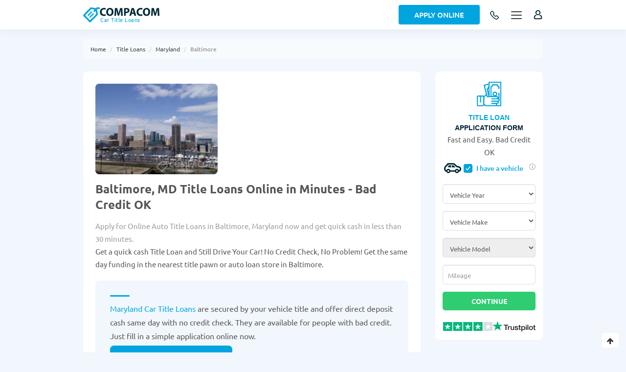

--- FILE ---
content_type: text/html; charset=utf-8
request_url: https://fulltimefinance.com/title-loans/maryland/baltimore
body_size: 30375
content:
<!DOCTYPE html>
<html xmlns="http://www.w3.org/1999/xhtml" lang="en-US" xml:lang="en"
      version="XHTML+RDFa 1.0" dir="ltr"
  xmlns:content="http://purl.org/rss/1.0/modules/content/"
  xmlns:dc="http://purl.org/dc/terms/"
  xmlns:foaf="http://xmlns.com/foaf/0.1/"
  xmlns:rdfs="http://www.w3.org/2000/01/rdf-schema#"
  xmlns:sioc="http://rdfs.org/sioc/ns#"
  xmlns:sioct="http://rdfs.org/sioc/types#"
  xmlns:skos="http://www.w3.org/2004/02/skos/core#"
  xmlns:xsd="http://www.w3.org/2001/XMLSchema#"
  xmlns:schema="http://schema.org/">
<head profile="http://www.w3.org/1999/xhtml/vocab">
	<title>Online Title Loans Near Me in Baltimore, MD | No Credit Check</title>
	<meta http-equiv="Content-Type" content="text/html; charset=utf-8" />
<meta name="description" content="Get instant auto  title loans in Baltimore, MD online. Fast money against your car title. Guaranteed approval even with bad credit. No store visit, no proof of income required." />
<link rel="shortcut icon" href="https://fulltimefinance.com/sites/all/themes/loanfinder/favicon.ico" type="image/vnd.microsoft.icon" />
<link rel="canonical" href="https://fulltimefinance.com/title-loans/maryland/baltimore" />
<meta property="og:site_name" content="Compacom" />
<meta property="og:title" content="Online Title Loans Near Me in Baltimore, MD | No Credit Check" />
<meta property="og:description" content="Get instant auto  title loans in Baltimore, MD online. Fast money against your car title. Guaranteed approval even with bad credit. No store visit, no proof of income required." />
<meta property="og:url" content="https://fulltimefinance.com/title-loans/maryland/baltimore" />
<meta property="og:locale" content="en_US" />
	<meta http-equiv="X-UA-Compatible" content="IE=edge">
	<meta name="viewport" content="width=device-width, initial-scale=1">
	<link type="text/css" rel="stylesheet" href="https://fulltimefinance.com/sites/default/files/css/css_xE-rWrJf-fncB6ztZfd2huxqgxu4WO-qwma6Xer30m4.css" media="all" />
<link type="text/css" rel="stylesheet" href="https://fulltimefinance.com/sites/default/files/css/css__LeQxW73LSYscb1O__H6f-j_jdAzhZBaesGL19KEB6U.css" media="all" />
<link type="text/css" rel="stylesheet" href="https://fulltimefinance.com/sites/default/files/css/css_CeK_CccNse-5dUIf2sp6g2dr_IvP4iDZe26-Ia2wPYA.css" media="all" />
<link type="text/css" rel="stylesheet" href="https://fulltimefinance.com/sites/default/files/css/css_NCOSdpoQnWWQHVcfG2o2skDLf8YSjSAlOAadPoELzbo.css" media="all" />
<link type="text/css" rel="stylesheet" href="https://fulltimefinance.com/sites/default/files/css/css_y3rvCzxdnf0LK_7Vwe5qH52mrJTKQC1q78v_fGtUUCs.css" media="all" />
<link type="text/css" rel="stylesheet" href="https://fulltimefinance.com/sites/default/files/css/css_XTkC6oplZ7Eewk_0x8qvH-hhWdvYSTHfksTfR_xhZZU.css" media="all" />
	<meta name="theme-color" content="#fff">
	<meta name="msapplication-navbutton-color" content="#fff">
	<meta name="apple-mobile-web-app-status-bar-style" content="#fff">
	<meta name="globenewswire" content="3746dfdsjgds" />
</head>
<body class="html not-front not-logged-in no-sidebars page-title-loans page-title-loans-maryland page-title-loans-maryland-baltimore i18n-en" >
<header>
	<div class="container">
		<div class="row">
			<div class="flex-wrap">
				<div class="logo_wrap">
					<a href="/" class="logo">
						<img src="/sites/all/themes/loanfinder/logo-ws.svg" alt="COMPACOM">
						<img src="/sites/all/themes/loanfinder/logo-white-ws.svg" alt="COMPACOM"
						     class="display-none">
						<span>Car Title Loans</span>					</a>
				</div>
												
									<div class="call_phone">
						<a href="tel:877 3850488" title="Apply for a loan - toll free">
							<svg width="20" height="20" viewBox="0 0 20 20" fill="none"
							     xmlns="http://www.w3.org/2000/svg">
								<path d="M8.79497 5.2L5.9758 1.94584C5.6508 1.57084 5.05497 1.5725 4.67747 1.95084L2.35914 4.27334C1.66914 4.96417 1.47164 5.99001 1.8708 6.81251C4.25549 11.75 8.23751 15.7376 13.1716 18.1292C13.9933 18.5283 15.0183 18.3308 15.7083 17.64L18.0483 15.2958C18.4275 14.9167 18.4283 14.3175 18.05 13.9925L14.7833 11.1883C14.4416 10.895 13.9108 10.9333 13.5683 11.2767L12.4316 12.415C12.3734 12.476 12.2968 12.5162 12.2136 12.5294C12.1303 12.5427 12.0451 12.5283 11.9708 12.4883C10.1128 11.4184 8.57163 9.8752 7.50414 8.01584C7.46416 7.94146 7.44968 7.85603 7.46293 7.77264C7.47618 7.68924 7.51641 7.6125 7.57747 7.55417L8.7108 6.42C9.05414 6.075 9.09164 5.5425 8.79497 5.2Z"
								      stroke="#012836" stroke-width="1.5" stroke-linecap="round"
								      stroke-linejoin="round"/>
							</svg>
						</a>
					</div>
					<div class="call_phone_desc transition-default">
						<p>Apply for a loan - toll free</p>
						<a href="tel:877 3850488">877 3850488</a>
					</div>
								
				
				<div class="apply-bgr">
					<a class="link-button blue" href="/apply_title_loan">Apply Online</a>
				</div>
				
									<div class="menu_button_wrap">
						<div class="menu-btn">
							<span class="menu-btn_line menu-btn_line__1"></span>
							<span class="menu-btn_line menu-btn_line__2"></span>
							<span class="menu-btn_line menu-btn_line__3"></span>
							<span class="menu-btn_line menu-btn_line__4"></span>
							<span class="menu-btn_line menu-btn_line__5"></span>
						</div>
					</div>
				
				<div class="user-login"></div>

			</div>
		</div>
	</div>
</header>



<div class="body-inner">
	
			
					<div class="breadcrumbs">
				<div class="container">
					<div class="row">
						<div class="col-xs-12">
														<ul class="breadcrumb">
																	<li><a href="/">Home</a></li>
																	<li><a href="https://fulltimefinance.com/title-loans">Title Loans</a></li>
																	<li><a href="https://fulltimefinance.com/title-loans/maryland">Maryland</a></li>
																	<li><span class="nolink" tabindex="0">Baltimore</span></li>
															</ul>
						</div>
					</div>
				</div>
			</div>
				
		
		<div class="section catalog-section article-section">
			<div class="container">
				<div class="row">

					<div class="col-md-12 section-inner catalog-wrap">
													<div class="tabs_admin"></div>
													<div class="region region-content">
		<div id="block-system-main" class="block block-system">

    
  <div class="content">
    <div class="col-md-9 no-padding company-block">
	
	
	<div class="cards-catalog">
				<div class="catalog-header">
			<div class="panel-pane pane-custom pane-7 image"  >
		
		

<div class="pane-content">
	<div id="city_image"><img src="https://fulltimefinance.com/sites/default/files/styles/city_imag/public/cities_images/baltimore_md_1.jpg?itok=x5ZrDEI6" alt="Title Loans in Baltimore, MD"></div></div>


</div>


						<div class="inner">					<div class="panel-pane pane-custom pane-5"  >
		
			<h1 class="pane-title">
	Baltimore, MD Title Loans Online in Minutes - Bad Credit OK</h1>


<div class="pane-content">
	<div id="description-after-h1">
<div class="descr-after-h1"><span style="color:#9c9a9a;">Apply for Online Auto Title Loans in Baltimore, Maryland now and get quick cash in less than 30 minutes.</span></div>
</div>

<div class="fast-form mobile" style="display:none"><div id="block-compacom-fast-form-loans" class="block block-compacom">

    
  <div class="content">
    <div id="short_form_1" class="form fastform short_form block block-block">
	<div class="loan" style="display: none;">
		<div class="ico"></div>
		<div class="form_title">
			<div class="header_top-line">
				<span data-title="LOAN">LOAN</span>
				<em class="db">Application Form</em>
			</div>
							<div class="title-chb">
					<input class="inp-cbx" id="vehicle_short_1" type="checkbox" name="vehicle" />
					<svg id="car_1" width="35" height="35" viewbox="0 0 44 26" fill="none" xmlns="http://www.w3.org/2000/svg">
						<path d="M20.1667 11.1667V5.66667H22.4528C24.0698 5.66667 24.717 6.21117 25.8042 7.33317C26.6328 8.18567 29.3333 11.1667 29.3333 11.1667H20.1667ZM18.3333 5.66667H14.2212C12.9598 5.66667 12.2943 6.07367 11.6967 6.73183C11.1173 7.36983 10.0558 8.46983 8.93567 9.79533C12.0872 10.976 16.3698 11.1667 18.3333 11.1667V5.66667ZM44 15.1285C44 9.953 40.2783 8.87683 38.8777 8.47167C36.784 7.86483 35.8453 7.60083 33.3208 7.016C32.3125 6.01683 29.5588 3.28333 28.941 2.66L28.7778 2.49317C27.5568 1.24833 26.1727 0.166668 22.9625 0.166668H8.95583C7.953 0.166668 7.50567 1.00267 8.49017 1.89733C7.51117 2.74433 4.92617 5.025 4.20017 5.762C1.66283 8.33233 0 10.3087 0 14.2008C0 18.7127 2.49517 22.0072 5.82817 22.1428C6.57983 24.286 8.60017 25.8333 11 25.8333C13.3907 25.8333 15.4055 24.297 16.1627 22.1667H27.8355C28.5927 24.297 30.6075 25.8333 32.9982 25.8333C35.3962 25.8333 37.4147 24.2878 38.1682 22.1483C41.7138 22.0457 44 19.3892 44 15.1285ZM11 22.5333C9.78633 22.5333 8.8 21.547 8.8 20.3333C8.8 19.1197 9.78633 18.1333 11 18.1333C12.2137 18.1333 13.2 19.1197 13.2 20.3333C13.2 21.547 12.2137 22.5333 11 22.5333ZM33 22.5333C31.7863 22.5333 30.8 21.547 30.8 20.3333C30.8 19.1197 31.7863 18.1333 33 18.1333C34.2137 18.1333 35.2 19.1197 35.2 20.3333C35.2 21.547 34.2137 22.5333 33 22.5333ZM38.192 18.5917C37.4605 16.4137 35.4255 14.8333 33 14.8333C30.5672 14.8333 28.5267 16.4247 27.8007 18.6137H16.1993C15.4733 16.4247 13.4328 14.8333 11 14.8333C8.58183 14.8333 6.55233 16.4045 5.8135 18.5733C4.73917 18.3643 3.66667 16.6722 3.66667 14.2008C3.66667 11.7533 4.52833 10.6478 6.809 8.336C8.13817 6.9885 9.21067 6.1195 10.9578 4.62167C11.5812 4.08817 12.3768 3.82967 13.1982 3.83333H22.682C24.9187 3.83333 25.5732 4.53917 26.5613 5.46867C27.3295 6.18917 31.4783 10.3545 31.4783 10.3545C31.4783 10.3545 35.7005 11.3702 37.8583 11.9953C39.3983 12.4408 40.3333 12.8735 40.3333 15.1303C40.3333 17.323 39.6073 18.478 38.192 18.5917Z" fill="#012836"></path>
					</svg>
					<label class="cbx" for="vehicle_short_1">
					<span>
						<svg width="12px" height="10px" viewbox="0 0 12 10">
							<polyline points="1.5 6 4.5 9 10.5 1"></polyline>
						</svg>
					</span>
						<span>I have a vehicle</span>
					</label>
					<div data-fancybox="" data-src="#fast-form-title-info_1" class="info">
						<svg viewbox="0 0 24 24" xmlns="http://www.w3.org/2000/svg" width="100%" height="100%">
							<path d="M11 17h2v-6h-2v6zm1-15C6.48 2 2 6.48 2 12s4.48 10 10 10 10-4.48 10-10S17.52 2 12 2zm0 18.75c-4.823 0-8.75-3.927-8.75-8.75S7.177 3.25 12 3.25s8.75 3.927 8.75 8.75-3.927 8.75-8.75 8.75zM11 9h2V7h-2v2z"></path>
						</svg>
					</div>
				</div>
						<p class="header_top-line-de" style="display: none;">Fast and Easy. Bad Credit OK</p>
		</div>
		<div class="form_content">
			<form action="/apply_online" method="get" class="form-steps-main block">
				<div class="short-form">
					<div class="form__block">
													<p class="select">How much would you like to borrow?</p>
							<div class="form-item">
								<label for="s-loan-amount_1">Request Your Loan
									Amount</label>
								<select id="s-loan-amount_1" class="form-control form-select" name="loanAmount">
									<option value="" selected="selected">Select loan amount</option>
									<option value="100">$100</option>
									<option value="200">$200</option>
									<option value="300">$300</option>
									<option value="400">$400</option>
									<option value="500">$500</option>
									<option value="600">$600</option>
									<option value="700">$700</option>
									<option value="800">$800</option>
									<option value="900">$900</option>
									<option value="1000">$1,000</option>
									<option value="1500">$1,500</option>
									<option value="2000">$2,000</option>
									<option value="2500">$2,500</option>
									<option value="3000">$3,000</option>
									<option value="4000">$4,000</option>
									<option value="5000">$5,000</option>
									<option value="6000">$6,000</option>
									<option value="7000">$7,000</option>
									<option value="8000">$8,000</option>
									<option value="9000">$9,000</option>
									<option value="10000">$10,000</option>
									<option value="11000">$11,000</option>
									<option value="12000">$12,000</option>
									<option value="13000">$13,000</option>
									<option value="14000">$14,000</option>
									<option value="15000">$15,000</option>
									<option value="20000">$20,000</option>
									<option value="25000">$25,000</option>
									<option value="30000">$30,000</option>
									<option value="35000">$35,000</option>
								</select>

							</div>
												<div class="form-item">
							<label for="s-email_1">Email</label>
							<input id="s-email_1" placeholder="Email Address" class="form-control form-text " type="text" name="email" value="" size="60" maxlength="128" />
						</div>
						<div class="form-item">
							<label for="s-firstname_1">First Name</label>
							<input id="s-firstname_1" placeholder="First Name" class="form-control form-text " type="text" name="firstname" value="" size="60" maxlength="128" />
						</div>
						<div class="form-item">
							<label for="s-lastname_1">Last Name</label>
							<input id="s-lastname_1" placeholder="Last Name" class="form-control form-text " type="text" name="lastname" value="" size="60" maxlength="128" />
						</div>
						<input type="hidden" name="current_page" value="/title-loans/maryland/baltimore" class="form-control" />
						<button class="form__button" type="submit">Start Now</button>
					</div>
				</div>
			</form>
			<div class="disclaimer">
				<p>By submitting your information you claim you have read and understood and agree
					to <a href="/privacy-policy" target="_blank" rel="nofollow">Privacy Policy</a>, <a href="/terms-conditions" target="_blank" rel="nofollow">Terms of Use</a>, Responsible Lending and Marketing Practices</p>
			</div>
		</div>
		<div class="footer-form">
			<div class="rating_tp"></div>
			<div class="tp_logo"></div>
		</div>
	</div>
	
			<div class="title_loan">
			<form class="title-loan-form-short" action="/apply_title_loan" method="get">
				<div id="title-loan-form-content_1">
					<div class="title-loan-form ">
						<div class="form_title">
							<div class="ico">
								<svg width="50" height="50" viewbox="0 0 50 50" fill="none" xmlns="http://www.w3.org/2000/svg">
									<path d="M49.7127 0.286035C49.5295 0.10293 49.2811 0 49.022 0L24.9991 0.00126953C24.4599 0.00126953 24.0227 0.438574 24.0227 0.977832V3.77051L14.7659 6.25088C14.2449 6.39053 13.9357 6.92598 14.0754 7.44687L18.8729 25.3514L14.7227 29.5017C14.1944 28.7304 13.3075 28.2231 12.3043 28.2231H2.92959C1.31416 28.2231 0 29.5374 0 31.1527V47.0703C0 48.6857 1.31416 50 2.92959 50H12.3044C13.6768 50 14.8313 49.0512 15.1477 47.7754L16.3088 48.788C17.2052 49.5696 18.3536 50.0001 19.543 50.0001H49.0222C49.5614 50.0001 49.9987 49.5628 49.9987 49.0235V0.976562C49.9985 0.717578 49.8958 0.469141 49.7127 0.286035ZM13.2808 47.0704C13.2808 47.6088 12.8427 48.047 12.3042 48.047H2.92949C2.39102 48.047 1.95293 47.6089 1.95293 47.0704V31.1528C1.95293 30.6144 2.39102 30.1763 2.92949 30.1763H6.64033V41.4258C6.64033 41.965 7.07764 42.4023 7.61689 42.4023C8.15615 42.4023 8.59346 41.965 8.59346 41.4258V30.1763H12.3043C12.8428 30.1763 13.2809 30.6144 13.2809 31.1528V47.0704H13.2808ZM16.2146 7.88467L24.0227 5.79248V9.41113L23.3682 9.58652C23.1179 9.65361 22.9047 9.81719 22.7752 10.0415C22.6457 10.2658 22.6105 10.5323 22.6776 10.7825C23.0529 12.183 22.2188 13.6276 20.8184 14.0029C20.5679 14.0701 20.3543 14.234 20.2249 14.4588C20.0955 14.6835 20.0606 14.9505 20.1283 15.2009L23.9349 29.2964H21.9749L20.9648 25.3448C20.9327 25.219 20.8765 25.1031 20.8012 25.0023L16.2146 7.88467ZM24.0227 13.8896V22.1299L22.2415 15.5347C22.9855 15.1505 23.5944 14.5757 24.0227 13.8896ZM38.0523 48.0469H19.5428C18.8255 48.0469 18.1328 47.7873 17.5922 47.3159L15.2339 45.2592V31.7526L19.4974 27.4892L20.2706 30.5145C20.3812 30.9469 20.7705 31.2492 21.2167 31.2492L40.4163 31.2504C41.1702 31.2504 41.7835 31.8637 41.7835 32.6176C41.7835 33.3715 41.1702 33.9848 40.4163 33.9848H30.5784C30.0392 33.9848 29.6019 34.4221 29.6019 34.9613C29.6019 35.5006 30.0392 35.9379 30.5784 35.9379H43.4729C44.2269 35.9379 44.8401 36.5512 44.8401 37.3051C44.8401 38.059 44.2269 38.6723 43.4729 38.6723H30.5784C30.0392 38.6723 29.6019 39.1096 29.6019 39.6488C29.6019 40.1881 30.0392 40.6254 30.5784 40.6254H41.3834C42.1373 40.6254 42.7506 41.2387 42.7506 41.9926C42.7506 42.7465 42.1373 43.3598 41.3834 43.3598H30.5784C30.0392 43.3598 29.6019 43.7971 29.6019 44.3363C29.6019 44.8756 30.0392 45.3129 30.5784 45.3129H38.0523C38.8063 45.3129 39.4195 45.9262 39.4195 46.6801C39.4194 47.4336 38.8062 48.0469 38.0523 48.0469ZM48.0456 48.0469H48.0455H41.0769C41.2662 47.6296 41.3726 47.167 41.3726 46.6797C41.3726 46.1924 41.2662 45.7298 41.0769 45.3125H41.3834C43.2142 45.3125 44.7036 43.823 44.7036 41.9923C44.7036 41.4583 44.5762 40.9537 44.3512 40.5062C45.757 40.1201 46.7931 38.8315 46.7931 37.3049C46.7931 36.5643 46.5491 35.8796 46.1377 35.3269V22.9499C46.1377 22.4106 45.7004 21.9733 45.1611 21.9733C44.6219 21.9733 44.1846 22.4106 44.1846 22.9499V34.0624C43.9551 34.0121 43.7171 33.9848 43.4728 33.9848H43.4407C43.6301 33.5675 43.7364 33.1049 43.7364 32.6176C43.7364 30.7867 42.247 29.2974 40.4162 29.2974H38.8464C40.5133 28.5825 41.684 26.9257 41.684 25C41.684 22.4229 39.5875 20.3264 37.0104 20.3264C34.4335 20.3264 32.3369 22.4229 32.3369 25C32.3369 26.9257 33.5077 28.5825 35.1745 29.2974H29.8363V10.7288C31.5809 10.3486 32.9574 8.97217 33.3375 7.22754H40.6833C41.0634 8.97217 42.4399 10.3486 44.1845 10.7288V13.7649C44.1845 14.3042 44.6218 14.7415 45.161 14.7415C45.7003 14.7415 46.1376 14.3042 46.1376 13.7649V9.85693C46.1376 9.31768 45.7003 8.88037 45.161 8.88037C43.7111 8.88037 42.5317 7.70078 42.5317 6.25098C42.5317 5.71172 42.0944 5.27441 41.5552 5.27441H32.4657C31.9265 5.27441 31.4892 5.71172 31.4892 6.25098C31.4892 7.70088 30.3097 8.88037 28.8599 8.88037C28.3206 8.88037 27.8833 9.31768 27.8833 9.85693V29.2973H25.9759V1.9542L48.0456 1.95312V48.0469ZM37.0106 27.7205C35.5105 27.7205 34.2902 26.5001 34.2902 25.0001C34.2902 23.5001 35.5106 22.2796 37.0106 22.2796C38.5106 22.2796 39.7311 23.5 39.7311 25C39.7311 26.5 38.5107 27.7205 37.0106 27.7205Z" fill="#00A5E0"></path>
								</svg>
							</div>
							<div class="header_top-line">TITLE LOAN <em class="db">Application Form</em></div>
							<span>Fast and Easy. Bad Credit OK</span>
							<div class="title-chb">
								<input class="inp-cbx" id="vehicle_checked_short_1" type="checkbox" checked="checked" name="vehicle" />
								<svg width="35" height="35" viewbox="0 0 44 26" fill="none" xmlns="http://www.w3.org/2000/svg">
									<path d="M20.1667 11.1667V5.66667H22.4528C24.0698 5.66667 24.717 6.21117 25.8042 7.33317C26.6328 8.18567 29.3333 11.1667 29.3333 11.1667H20.1667ZM18.3333 5.66667H14.2212C12.9598 5.66667 12.2943 6.07367 11.6967 6.73183C11.1173 7.36983 10.0558 8.46983 8.93567 9.79533C12.0872 10.976 16.3698 11.1667 18.3333 11.1667V5.66667ZM44 15.1285C44 9.953 40.2783 8.87683 38.8777 8.47167C36.784 7.86483 35.8453 7.60083 33.3208 7.016C32.3125 6.01683 29.5588 3.28333 28.941 2.66L28.7778 2.49317C27.5568 1.24833 26.1727 0.166668 22.9625 0.166668H8.95583C7.953 0.166668 7.50567 1.00267 8.49017 1.89733C7.51117 2.74433 4.92617 5.025 4.20017 5.762C1.66283 8.33233 0 10.3087 0 14.2008C0 18.7127 2.49517 22.0072 5.82817 22.1428C6.57983 24.286 8.60017 25.8333 11 25.8333C13.3907 25.8333 15.4055 24.297 16.1627 22.1667H27.8355C28.5927 24.297 30.6075 25.8333 32.9982 25.8333C35.3962 25.8333 37.4147 24.2878 38.1682 22.1483C41.7138 22.0457 44 19.3892 44 15.1285ZM11 22.5333C9.78633 22.5333 8.8 21.547 8.8 20.3333C8.8 19.1197 9.78633 18.1333 11 18.1333C12.2137 18.1333 13.2 19.1197 13.2 20.3333C13.2 21.547 12.2137 22.5333 11 22.5333ZM33 22.5333C31.7863 22.5333 30.8 21.547 30.8 20.3333C30.8 19.1197 31.7863 18.1333 33 18.1333C34.2137 18.1333 35.2 19.1197 35.2 20.3333C35.2 21.547 34.2137 22.5333 33 22.5333ZM38.192 18.5917C37.4605 16.4137 35.4255 14.8333 33 14.8333C30.5672 14.8333 28.5267 16.4247 27.8007 18.6137H16.1993C15.4733 16.4247 13.4328 14.8333 11 14.8333C8.58183 14.8333 6.55233 16.4045 5.8135 18.5733C4.73917 18.3643 3.66667 16.6722 3.66667 14.2008C3.66667 11.7533 4.52833 10.6478 6.809 8.336C8.13817 6.9885 9.21067 6.1195 10.9578 4.62167C11.5812 4.08817 12.3768 3.82967 13.1982 3.83333H22.682C24.9187 3.83333 25.5732 4.53917 26.5613 5.46867C27.3295 6.18917 31.4783 10.3545 31.4783 10.3545C31.4783 10.3545 35.7005 11.3702 37.8583 11.9953C39.3983 12.4408 40.3333 12.8735 40.3333 15.1303C40.3333 17.323 39.6073 18.478 38.192 18.5917Z" fill="#012836"></path>
								</svg>
								<label class="cbx" for="vehicle_checked_short_1">
								<span>
									<svg width="12px" height="10px" viewbox="0 0 12 10">
										<polyline points="1.5 6 4.5 9 10.5 1"></polyline>
									</svg>
								</span>
									<span>I have a vehicle</span>
								</label>
								<div data-fancybox="" data-src="#fast-form-title-info_1" class="info">
									<svg viewbox="0 0 24 24" xmlns="http://www.w3.org/2000/svg" width="100%" height="100%">
										<path d="M11 17h2v-6h-2v6zm1-15C6.48 2 2 6.48 2 12s4.48 10 10 10 10-4.48 10-10S17.52 2 12 2zm0 18.75c-4.823 0-8.75-3.927-8.75-8.75S7.177 3.25 12 3.25s8.75 3.927 8.75 8.75-3.927 8.75-8.75 8.75zM11 9h2V7h-2v2z"></path>
									</svg>
								</div>
							</div>
						</div>
						<div class="form_content">
							<div class="form-item form-type-select form-item-vehicle-year">
								<label class="element-invisible" for="s-vehicle-year_1">
									Vehicle Year <span class="form-required" title="This field is required.">*</span>
								</label>
								<select id="s-vehicle-year_1" class="form-control  form-select required" name="vehicle_year">
									<option value="" selected="selected">Vehicle Year</option>
																			<option value="2025">2025</option>
																			<option value="2024">2024</option>
																			<option value="2023">2023</option>
																			<option value="2022">2022</option>
																			<option value="2021">2021</option>
																			<option value="2020">2020</option>
																			<option value="2019">2019</option>
																			<option value="2018">2018</option>
																			<option value="2017">2017</option>
																			<option value="2016">2016</option>
																			<option value="2015">2015</option>
																			<option value="2014">2014</option>
																			<option value="2013">2013</option>
																			<option value="2012">2012</option>
																			<option value="2011">2011</option>
																			<option value="2010">2010</option>
																			<option value="2009">2009</option>
																			<option value="2008">2008</option>
																			<option value="2007">2007</option>
																			<option value="2006">2006</option>
																			<option value="2005">2005</option>
																			<option value="2004">2004</option>
																			<option value="2003">2003</option>
																			<option value="2002">2002</option>
																			<option value="2001">2001</option>
																			<option value="2000">2000</option>
																			<option value="1999">1999</option>
																			<option value="1998">1998</option>
																			<option value="1997">1997</option>
																			<option value="1996">1996</option>
																			<option value="1995">1995</option>
																			<option value="1994">1994</option>
																			<option value="1993">1993</option>
																			<option value="1992">1992</option>
																			<option value="1991">1991</option>
																			<option value="1990">1990</option>
																			<option value="1989">1989</option>
																			<option value="1988">1988</option>
																			<option value="1987">1987</option>
																			<option value="1986">1986</option>
																			<option value="1985">1985</option>
																			<option value="1984">1984</option>
																			<option value="1983">1983</option>
																			<option value="1982">1982</option>
																			<option value="1981">1981</option>
																			<option value="1980">1980</option>
																			<option value="1979">1979</option>
																			<option value="1978">1978</option>
																			<option value="1977">1977</option>
																			<option value="1976">1976</option>
																			<option value="1975">1975</option>
																			<option value="1974">1974</option>
																			<option value="1973">1973</option>
																			<option value="1972">1972</option>
																			<option value="1971">1971</option>
																			<option value="1970">1970</option>
																		<option value="classic">Classic</option>
								</select>
							</div>
							<div class="form-item form-type-select form-item-vehicle-make">
								<label class="element-invisible" for="s-vehicle-make_1">
									Vehicle Make <span class="form-required" title="This field is required.">*</span>
								</label>
								<select id="s-vehicle-make_1" class="form-control  form-select required" name="vehicle_make">
									<option value="" selected="selected">Vehicle Make</option>
																			<option value="Acura">Acura</option>
																			<option value="Aston Martin">Aston Martin</option>
																			<option value="Audi">Audi</option>
																			<option value="Bentley">Bentley</option>
																			<option value="BMW">BMW</option>
																			<option value="Buick">Buick</option>
																			<option value="Cadillac">Cadillac</option>
																			<option value="Chevrolet">Chevrolet</option>
																			<option value="Chrysler">Chrysler</option>
																			<option value="Daewoo">Daewoo</option>
																			<option value="Dodge">Dodge</option>
																			<option value="Eagle">Eagle</option>
																			<option value="Ferrari">Ferrari</option>
																			<option value="Fiat">Fiat</option>
																			<option value="Ford">Ford</option>
																			<option value="Geo">Geo</option>
																			<option value="GMC">GMC</option>
																			<option value="Honda">Honda</option>
																			<option value="HUMMER">HUMMER</option>
																			<option value="Hyundai">Hyundai</option>
																			<option value="Infiniti">Infiniti</option>
																			<option value="Isuzu">Isuzu</option>
																			<option value="Jaguar">Jaguar</option>
																			<option value="Jeep">Jeep</option>
																			<option value="Kia">Kia</option>
																			<option value="Lamborghini">Lamborghini</option>
																			<option value="Land Rover">Land Rover</option>
																			<option value="Lexus">Lexus</option>
																			<option value="Lincoln">Lincoln</option>
																			<option value="Lotus">Lotus</option>
																			<option value="Maserati">Maserati</option>
																			<option value="Mazda">Mazda</option>
																			<option value="Mercedes-Benz">Mercedes-Benz</option>
																			<option value="Mercury">Mercury</option>
																			<option value="MINI">MINI</option>
																			<option value="Mitsubishi">Mitsubishi</option>
																			<option value="Nissan">Nissan</option>
																			<option value="Oldsmobile">Oldsmobile</option>
																			<option value="Panoz">Panoz</option>
																			<option value="Plymouth">Plymouth</option>
																			<option value="Pontiac">Pontiac</option>
																			<option value="Porsche">Porsche</option>
																			<option value="RAM">RAM</option>
																			<option value="Rolls-Royce">Rolls-Royce</option>
																			<option value="Saab">Saab</option>
																			<option value="Saturn">Saturn</option>
																			<option value="Scion">Scion</option>
																			<option value="Smart">Smart</option>
																			<option value="Subaru">Subaru</option>
																			<option value="Suzuki">Suzuki</option>
																			<option value="Tesla">Tesla</option>
																			<option value="Toyota">Toyota</option>
																			<option value="Volkswagen">Volkswagen</option>
																			<option value="Volvo">Volvo</option>
																			<option value="Classic">Classic</option>
																	</select>
							</div>
							<div class="vehicle-model-field">
								<div class="form-item form-type-select form-item-vehicle-model form-disabled">
									<label class="element-invisible" for="s-vehicle-model_1">Vehicle Model <span class="form-required" title="This field is required.">*</span></label>
									<select id="s-vehicle-model_1" class="form-control  form-select required" disabled="disabled" name="vehicle_model">
										<option value="" selected="selected">Vehicle Model</option>
									</select>
								</div>
								<div class="form-item form-type-textfield form-item-email">
									<label class="element-invisible" for="s-tl-mileage_1">
										Mileage <span class="form-required" title="This field is required.">*</span>
									</label>
									<input id="s-tl-mileage_1" placeholder="Mileage" class="form-control form-text" type="text" name="vehicle_mileage" size="60" maxlength="128" />
								</div>
								<input type="hidden" name="current_page" value="/title-loans/maryland/baltimore" class="form-control" />
								<button class="form__button" type="submit">Continue</button>
							</div>

							<div class="disclaimer"></div>

						</div>
						<div class="footer-form">
							<div class="rating_tp"></div>
							<div class="tp_logo"></div>
						</div>
					</div>
				</div>
			</form>
		</div>
	
	<div id="fast-form-title-info_1" style="display: none;">
		<p>If you click "I have a vehicle", you add the option of taking out a Title Loan.</p>
	</div>
</div>  </div>
</div></div>

<p>Get a quick cash Title Loan and Still Drive Your Car! No Credit Check, No Problem! Get the same day funding in the nearest title pawn or auto loan store in Baltimore.</p>
</div>


</div>


				</div>
									<div class="panel-pane pane-custom pane-6"  >
		
		

<div class="pane-content">
	<blockquote>
<p><p><a href="/title-loans/maryland">Maryland Car Title Loans</a>&nbsp;are secured by your vehicle title and offer direct deposit cash same day with no credit check. They are available for people with bad credit. Just fill in a simple application online now.

</p></p>
<a class="card-btn company" href="/apply_title_loan" id="gray_q_cat_btn" style="width:250px" target="_blank">Start now</a></blockquote>
</div>


</div>


<div class="panel-separator"></div><div class="panel-pane pane-block pane-compacom-benefits single-description no-border pane-compacom"  >
		
		

<div class="pane-content">
		<div id="benefits" class="benefits">
		<h2 class="title">Why Choose Compacom for Title Loans in Baltimore, MD</h2>		<div class="description">
					</div>
		<div class="content flex">
							<div class="benefit first">
					<div class="ico "></div>
					<div class="title">Quick and Easy</div>
					<div class="description">Apply for a fast payday loan online right now and pay the money back with your next paycheck.</div>
				</div>
							<div class="benefit second">
					<div class="ico "></div>
					<div class="title">No Hard Credit Check</div>
					<div class="description">Get guaranteed instant approval decision without hard inquiry no matter what your credit is.</div>
				</div>
							<div class="benefit last">
					<div class="ico "></div>
					<div class="title">Safe and Reliable</div>
					<div class="description">Get connected with the best legit direct lenders. OLA certified. Trusted by thousands of US borrowers.</div>
				</div>
					</div>
		<a href="/apply_title_loan" rel="nofollow noindex noopener" class="card-btn">Start Now</a>
	</div>
</div>


</div>


							</div>
						<div class="catalog-content">
					<div id="block-block-68"
	     class="loans_needs_block tl block block-block">
		<div class="load-block-ajax" data-block_id="block-block-68"
		     data-delta="block-68" data-suffix=""
		     data-action="/apply_title_loan" data-curr_page="/title-loans/maryland/baltimore">
			<div class="form-spinner-l white">
				<div></div>
				<div></div>
				<div></div>
				<div></div>
				<div></div>
				<div></div>
				<div></div>
				<div></div>
				<div></div>
				<div></div>
				<div></div>
				<div></div>
			</div>
		</div>
	</div>
<div class="panel-separator"></div><div class="panel-pane pane-block pane-compacom-steps single-description no-border pane-compacom"  >
		
		

<div class="pane-content">
		<div id="steps" class="steps">
		<h2 class="title">How Baltimore, MD Title Loans Online Work - 3 Easy Steps to Instant Cash</h2>
		<div class="content flex">
							<div class="step first">
					<div class="ico"></div>
					<div class="description">Complete a simple application form online in minutes at the
					best MD lender's website.</div>
				</div>
							<div class="step second">
					<div class="ico"></div>
					<div class="description">If you qualify, you'll be approved fast same day. Check your rates and sign
						a loan agreement.</div>
				</div>
							<div class="step last">
					<div class="ico"></div>
					<div class="description">Get your Title Loans fast with a direct
						deposit to your bank account.</div>
				</div>
					</div>
		<a href="/apply_title_loan" rel="nofollow noindex noopener" class="card-btn">Start Now</a>
	</div>
</div>


</div>


<div class="panel-separator"></div><div class="panel-pane pane-custom pane-1 single-description no-border"  id="1" >
		
			<h2 class="pane-title">
	Are Title Loans legal in Baltimore, MD?</h2>


<div class="pane-content">
	<p>Check out Maryland Title Loan laws and regulations concerning amounts, rates and terms.</p>

<p>Maryland laws regulate Baltimore Title Loans in terms of maximum and minimum amounts available and interest rates charged. Any eligible Maryland resident can get $100 - $50,000. The repayment terms vary  – , . The max APR is capped . Find out more Maryland Title Loan rules in the table below:</p>

<p></p><div id="block-api-data-api-data-law-table" class="block block-api-data">

    
  <div class="content">
    <div class="table-header"><h2>Maryland Title Loans Rates and Terms</h2>&#13;
</div>&#13;
<table class="table-laws param_tables">&#13;
						<tr>&#13;
				<td>&#13;
					<strong>Legal Status</strong>&#13;
					<div class="table-tip-wrapper">&#13;
						<i class="fa fa-question-circle-o"></i>&#13;
						<div class="table-tip">&#13;
							<span class="table-tip_arrow">▲</span>&#13;
							<div class="table-tip_content">&#13;
								<p class="table-tip_term">Legal Status</p>&#13;
								<p>The status of a loan type according to the Federal laws and regulations. What concerns Payday Loans some states consider them legal, some – illegal and some restrict them in terms of amounts and interest rates.</p>&#13;
							</div>&#13;
						</div>&#13;
					</div>&#13;
				</td>&#13;
				<td>Illegal</td>&#13;
			</tr>&#13;
																																									<tr>&#13;
				<td>&#13;
					<strong>Average APR</strong>&#13;
					<div class="table-tip-wrapper">&#13;
						<i class="fa fa-question-circle-o"></i>&#13;
						<div class="table-tip">&#13;
							<span class="table-tip_arrow">▲</span>&#13;
							<div class="table-tip_content">&#13;
								<p class="table-tip_term">Average APR</p>&#13;
								<p>The average percentage allowed that actually represents annual cost of your loan. The APR is based on several things, including the amount you borrow, the interest rate and costs you’re being charged, and the length of your loan.</p>&#13;
							</div>&#13;
						</div>&#13;
					</div>&#13;
				</td>&#13;
				<td>300.00%</td>&#13;
			</tr>&#13;
																														</table>  </div>
</div>

<p class="rteright"><a class="card-btn m-t-0-i" href="/apply_title_loan" rel="nofollow" target="_blank">Apply online</a></p>

<p> </p>

<h2>Get a Car Title Loan in Baltimore today!</h2>

<p>When you need instant cash loan in Baltimore, MD, <a href="/title-loans">Auto Title Loans</a> are the option to consider. Just take a moment to fill out our quick and easy Maryland Title application form online to get the process started today.</p>

<p>You can apply for Baltimore Title Loans completely online or over the phone with no store visit. Just follow a few simple steps to get cash loans on car titles (title pawns) online:</p>

<ol>
	<li>Fill out a free online title application form (possibly with no store visit, no inspection)</li>
	<li>Once approved, prepare the necessary documents and visit a local Title Loan place for verification</li>
	<li>Pick up your cash same day in a store or with a direct deposit</li>
</ol>

<h2>What are Baltimore, MD Title Loans Requirements</h2>

<p>How to get a Title Loan in Baltimore? Just meet the basic requirements and prepare all the documents you need for a Title Loan in Baltimore:</p>

<ul>
	<li>A clear vehicle title with only your name on it. It's going to be used as a collateral for your Car Title Loan</li>
	<li>The car. It's necessary to inspect the car at first and estimate its value. Though it doesn't mean you an't use the car while you are paying off the money</li>
	<li>Photos of the car</li>
	<li>A proof of income as well as employment. Though you can find a lender providing Title Loans even if you are not currently employed</li>
	<li>A Government-issued ID</li>
	<li>Proof of Maryland residence</li>
	<li>Bank account information (not always required, depending on the lender)</li>
	<li>Proof of valid vehicle insurance and registration</li>
</ul>

<p>Depending on a lending Title Loan company, you can qualify for a Car Title Loan without the title, with no income verification, with no job, etc. Start the Maryland title application now to check the rates and choose the best lender to suit your needs.</p>
</div>


</div>


<div class="panel-separator"></div><div class="panel-pane pane-custom pane-2 single-description no-border"  id="zip-code-anchor" >
		
			<h2 class="pane-title">
	Find Baltimore Car Title Loans by ZIP code</h2>


<div class="pane-content">
	<span class='dib zip-s'>21201 </span><span class='dib zip-s'> 21202 </span><span class='dib zip-s'> 21203 </span><span class='dib zip-s'> 21205 </span><span class='dib zip-s'> 21206 </span><span class='dib zip-s'> 21207 </span><span class='dib zip-s'> 21208 </span><span class='dib zip-s'> 21209 </span><span class='dib zip-s'> 21210 </span><span class='dib zip-s'> 21211 </span><span class='dib zip-s'> 21212 </span><span class='dib zip-s'> 21213 </span><span class='dib zip-s'> 21214 </span><span class='dib zip-s'> 21215 </span><span class='dib zip-s'> 21216 </span><span class='dib zip-s'> 21217 </span><span class='dib zip-s'> 21218 </span><span class='dib zip-s'> 21222 </span><span class='dib zip-s'> 21223 </span><span class='dib zip-s'> 21224 </span><span class='dib zip-s'> 21225 </span><span class='dib zip-s'> 21226 </span><span class='dib zip-s'> 21227 </span><span class='dib zip-s'> 21229 </span><span class='dib zip-s'> 21230 </span><span class='dib zip-s'> 21231 </span><div class='rest-of-zips'><span class='dib zip-s'> 21233 </span><span class='dib zip-s'> 21234 </span><span class='dib zip-s'> 21235 </span><span class='dib zip-s'> 21236 </span><span class='dib zip-s'> 21237 </span><span class='dib zip-s'> 21239 </span><span class='dib zip-s'> 21240 </span><span class='dib zip-s'> 21241 </span><span class='dib zip-s'> 21250 </span><span class='dib zip-s'> 21251 </span><span class='dib zip-s'> 21252 </span><span class='dib zip-s'> 21260 </span><span class='dib zip-s'> 21263 </span><span class='dib zip-s'> 21264 </span><span class='dib zip-s'> 21265 </span><span class='dib zip-s'> 21270 </span><span class='dib zip-s'> 21273 </span><span class='dib zip-s'> 21274 </span><span class='dib zip-s'> 21275 </span><span class='dib zip-s'> 21278 </span><span class='dib zip-s'> 21279 </span><span class='dib zip-s'> 21280 </span><span class='dib zip-s'> 21281 </span><span class='dib zip-s'> 21282 </span><span class='dib zip-s'> 21283 </span><span class='dib zip-s'> 21284 </span><span class='dib zip-s'> 21285 </span><span class='dib zip-s'> 21287 </span><span class='dib zip-s'> 21288 </span><span class='dib zip-s'> 21289 </span><span class='dib zip-s'> 21290 </span><span class='dib zip-s'> 21297 </span><span class='dib zip-s'> 21298</span></div><div><button class='show-more-zip'>Show more</button></div></div>


</div>


<div class="panel-separator"></div><div class="panel-pane pane-block pane-block-21 mobile comp pane-block"  >
		
		

<div class="pane-content">
	<div class="advertising" data-fancybox="" data-src="#advertising_form"><p>Ad</p> <p><svg viewBox="0 0 24 24" id="info-circle" xmlns="http://www.w3.org/2000/svg" width="100%" height="100%"><path d="M11 17h2v-6h-2v6zm1-15C6.48 2 2 6.48 2 12s4.48 10 10 10 10-4.48 10-10S17.52 2 12 2zm0 18.75c-4.823 0-8.75-3.927-8.75-8.75S7.177 3.25 12 3.25s8.75 3.927 8.75 8.75-3.927 8.75-8.75 8.75zM11 9h2V7h-2v2z"></path></svg></p></div>
<p><a href="/go.php?t=aHR0cHM6Ly9leHRyYWxlbmQuY29tLz9haWQ9NTAxOQ==&amp;time=0" rel="nofollow" target="_blank"><img alt="Smaller tax return than you expected? Apply online for quick cash. Apply" src="/sites/default/files/files/loan-solo.jpg" style="height:250px; width:300px" /></a></p>
</div>


</div>


<div class="panel-separator"></div><div class="panel-pane pane-custom pane-3 mobile comp b-companies"  >
		
		

<div class="pane-content">
	<p>...</p>
</div>


</div>


<div class="panel-separator"></div><div class="panel-pane pane-block pane-compacom-other-money-offers single-description no-border pane-compacom"  >
		
		

<div class="pane-content">
		<div id="other_money_offers" class="other-money-offers">
				<h3 class="title"><span>Alternative Loan</span> Offers for Instant Cash in Baltimore, MD</h3>
				<div class="content flex">
												<div class="service">
													<div class="ico pdl"></div>
																																																						<div class="title"><a href="/payday-loans/maryland/baltimore">Online Payday Loans</a></div>
						<div class="desc">Up to $1,000 instant cash advance for a short term of 14 - 30 days. Same-day financing once approved. Bad credit is considered too.</div>
					</div>
																<div class="service">
																			<div class="ico inst"></div>
																																																<div class="title"><a href="/installment-loans/maryland/baltimore">Online Installment Loans</a></div>
						<div class="desc">Up to $5,000 instant cash with guaranteed approval from direct lender with a few months of scheduled installments.</div>
					</div>
																<div class="service">
																									<div class="ico per"></div>
																																										<div class="title"><a href="/personal-loans/maryland/baltimore">Online Personal Loans</a></div>
						<div class="desc">$5,000 - $35,000 quick loans for any personal needs. Available for any credit score and don't require any collateral.</div>
					</div>
																							<div class="service">
																																											<div class="ico allot"></div>
																								<div class="title"><a href="/allotment-loans/maryland">Allotment Loans</a></div>
						<div class="desc">Legit personal loans designed for government workers, allowing them to repay the loan through automatic deductions from their paycheck. Flexible terms and are easy qualifications due to the stable income of federal employees.</div>
					</div>
																<div class="service">
																																																	<div class="ico tribal"></div>
																		<div class="title"><a href="/tribal-loans/maryland">Tribal Loans</a></div>
						<div class="desc">Short-term loans offered by direct tribal lenders that don't require a credit history check. Fast, accessible funding for borrowers, even with bad or no credit, often with guaranteed approval.</div>
					</div>
																<div class="service">
																																																							<div class="ico emer"></div>
												<div class="title"><a href="/emergency-loans/maryland/baltimore">Emergency Loans</a></div>
						<div class="desc">Fast and secure short-term loans that help cover unexpected expenses like medical bills, urgent repairs, or temporary income gaps. Available online with minimal requirements and quick approval, even for borrowers with bad credit.</div>
					</div>
									</div>
	</div>
</div>


</div>


<div class="panel-separator"></div><div class="panel-pane pane-custom pane-4 single-description no-border"  >
		
		

<div class="pane-content">
	<div class="spoiler">
<div class="spoiler-title">
<div class="spoiler-toggle show-icon"> </div>
What is a Title Loan?</div>

<div class="spoiler-content" style="display: none;">
<div>A title loan is a short-term loan secured by your qualifying vehicle as collateral. After approving you for a Car Title Loan the lender gets your car title and becomes a lienholder till you pay back the full amount of the loan plus interest and fees. The good news is that you can use your vehicle while you are making your payments during the loan terms.</div>
</div>
</div>

<div class="spoiler">
<div class="spoiler-title">
<div class="spoiler-toggle show-icon"> </div>
How do Title Loans work?</div>

<div class="spoiler-content" style="display: none;">
<div>1.Decide what amount you need.<br />
2.Fill out an application form online or in the store near you in Alabama.<br />
3.Provide your car title as a collateral to the lender.<br />
4.Get 25% - 50% of the car value in cash or into your bank account same day.<br />
5.Repay the Loan:<br />
   Single-payment Title loans are paid back in a lump sum within 30 days, and have an average APR of 300% which greatly resembles Payday Loans.<br />
   Installment Title Loans offer more flexible payments within 3 - 6 months, and have an average APR of 259% which may be regarded as Personal Installment Loans</div>
</div>
</div>

<div class="spoiler">
<div class="spoiler-title">
<div class="spoiler-toggle show-icon"> </div>
Can I get Title Loans with no credit check?</div>

<div class="spoiler-content" style="display: none;">
<p>As Title Loans are secured by your vehicle you are not obliged to have a perfect credit score. Most lenders don't do a credit check. They use your vehicle as a collateral to make up for a risk of loan default. If you don't pay back on time, the company can take hold of your car in exchange of the money you owe.</p>
</div>
</div>

<div class="spoiler">
<div class="spoiler-title">
<div class="spoiler-toggle show-icon"> </div>
Can I get Title Loans with no inspection?</div>

<div class="spoiler-content" style="display: none;">
<p>Inspection of your vehicle is necessary to estimate its value and determine what amount of Title Loan you are eligible for. But sometimes, especially if you apply completely online, it's possible to get approved for a Car Title Loan with no inspection. It will be enough to provide the necessary documents and send the pictures of your car. </p>
</div>
</div>
</div>


</div>


<div class="panel-separator"></div>	<div id="block-block-68--2"
	     class="loans_needs_block tl block block-block">
		<div class="load-block-ajax" data-block_id="block-block-68--2"
		     data-delta="block-68" data-suffix=""
		     data-action="/apply_title_loan" data-curr_page="/title-loans/maryland/baltimore">
			<div class="form-spinner-l white">
				<div></div>
				<div></div>
				<div></div>
				<div></div>
				<div></div>
				<div></div>
				<div></div>
				<div></div>
				<div></div>
				<div></div>
				<div></div>
				<div></div>
			</div>
		</div>
	</div>
			</div>
		</div>

		<div class="separate">
			<div class="panel-pane pane-block pane-related-article-hub-blocks pane-related-article"  >
		
		

<div class="pane-content">
		<div class="single-description no-border">
		<div class="authors-block">
			<h2 class="block-title">Title Loans Hub</h2>
			<div class="article-info flex">
				<div class="authors flex">
																	<div class="author-q flex">
							<div class="author-photo">
								<img src="https://fulltimefinance.com/sites/default/files/styles/author/public/authors-photo/adam.png?itok=WOEfymb9"
								     alt="Written by: Adam Johnson">
							</div>
							<div class="author-info">
																	<div class="authors-label">
										Written by:									</div>
																<div class="author-name">
									<a href="/authors/adam-johnson">Adam Johnson</a>								</div>
							</div>
						</div>
																	<div class="author-q flex">
							<div class="author-photo">
								<img src="https://fulltimefinance.com/sites/default/files/styles/author/public/authors-photo/wroon19bmgc.jpg?itok=cRBHrcZI"
								     alt="Written by: Liam Williams">
							</div>
							<div class="author-info">
																	<div class="authors-label">
										Written by:									</div>
																<div class="author-name">
									<a href="/authors/liam-williams">Liam Williams</a>								</div>
							</div>
						</div>
									</div>
				<div class="info-bar">
										<div class="filed-under">
													<div class="filed-label">Filed under:</div>
							<div class="hub">
								<a href="/hub/title-loans-hub">Title Loans Hub</a>							</div>
											</div>
				</div>
			</div>
		</div>

		<div class="hub-description">
			<p>In the Title Loans Hub, we've collected all the useful guides and resources
				on Title Loans. Our experts conducted thorough research to give you the answer to any
				possible question on the topic.</p>
		</div>
	</div>

	<div class="top-articles block-related-article related-article">
		<h3 class="title-block">Top Articles</h3>
		<div class="view-content">
											<div class="views-row">
											<div class="image"><a href="/title-loans/bad-credit-loans"><img
										src="https://fulltimefinance.com/sites/default/files/styles/related_article/public/images/article/title_loans_for_bad_credit_1.jpg?itok=1mGM5AsF" alt="Bad Credit Title Loans Online"></a>
						</div>
										<div class="views-field-title"><span class="field-content"><a
									href="/title-loans/bad-credit-loans">Bad Credit Title Loans Online</a></span>
					</div>
					<div class="views-field-totalcount"><span class="field-content"><i class="fa fa-eye"
					                                                                   aria-hidden="true"></i> 4K<span>+</span></span>
					</div>
				</div>
											<div class="views-row">
											<div class="image"><a href="/title-loans/get-a-title-loan-without-showing-the-car"><img
										src="https://fulltimefinance.com/sites/default/files/styles/related_article/public/images/article/title_loans_10_1.jpg?itok=PxKiq6wz" alt="How to Get a Title Loan Without Showing the Car?"></a>
						</div>
										<div class="views-field-title"><span class="field-content"><a
									href="/title-loans/get-a-title-loan-without-showing-the-car">How to Get a Title Loan Without Showing the Car?</a></span>
					</div>
					<div class="views-field-totalcount"><span class="field-content"><i class="fa fa-eye"
					                                                                   aria-hidden="true"></i> 5K<span>+</span></span>
					</div>
				</div>
											<div class="views-row">
											<div class="image"><a href="/title-loans/motorcycle-title-loans"><img
										src="https://fulltimefinance.com/sites/default/files/styles/related_article/public/images/article/title_loans_12_1.jpg?itok=XgqpNH9x" alt="Apply for Motorcycle Title Loans Online"></a>
						</div>
										<div class="views-field-title"><span class="field-content"><a
									href="/title-loans/motorcycle-title-loans">Apply for Motorcycle Title Loans Online</a></span>
					</div>
					<div class="views-field-totalcount"><span class="field-content"><i class="fa fa-eye"
					                                                                   aria-hidden="true"></i> 10K<span>+</span></span>
					</div>
				</div>
											<div class="views-row">
											<div class="image"><a href="/title-loans/no-income-proof-loans"><img
										src="https://fulltimefinance.com/sites/default/files/styles/related_article/public/images/article/no_income_title_laons.jpg?itok=9ihbBMcK" alt="Online Title Loans with No Proof of Income"></a>
						</div>
										<div class="views-field-title"><span class="field-content"><a
									href="/title-loans/no-income-proof-loans">Online Title Loans with No Proof of Income</a></span>
					</div>
					<div class="views-field-totalcount"><span class="field-content"><i class="fa fa-eye"
					                                                                   aria-hidden="true"></i> 19K<span>+</span></span>
					</div>
				</div>
					</div>
	</div>

</div>


</div>


		</div>
		
		
	</div>
	
		<div class="col-md-3 sidebar-wrap no-padding">
		<div class="sidebar"><div id="block-compacom-fast-form-loans--2" class="block block-compacom">

    <h3><none></h3>
  
  <div class="content">
    <div id="short_form_2" class="form fastform short_form block block-block">
	<div class="loan" style="display: none;">
		<div class="ico"></div>
		<div class="form_title">
			<div class="header_top-line">
				<span data-title="LOAN">LOAN</span>
				<em class="db">Application Form</em>
			</div>
							<div class="title-chb">
					<input class="inp-cbx" id="vehicle_short_2" type="checkbox"
					       name="vehicle">
					<svg id="car_2" width="35" height="35" viewBox="0 0 44 26"
					     fill="none"
					     xmlns="http://www.w3.org/2000/svg">
						<path d="M20.1667 11.1667V5.66667H22.4528C24.0698 5.66667 24.717 6.21117 25.8042 7.33317C26.6328 8.18567 29.3333 11.1667 29.3333 11.1667H20.1667ZM18.3333 5.66667H14.2212C12.9598 5.66667 12.2943 6.07367 11.6967 6.73183C11.1173 7.36983 10.0558 8.46983 8.93567 9.79533C12.0872 10.976 16.3698 11.1667 18.3333 11.1667V5.66667ZM44 15.1285C44 9.953 40.2783 8.87683 38.8777 8.47167C36.784 7.86483 35.8453 7.60083 33.3208 7.016C32.3125 6.01683 29.5588 3.28333 28.941 2.66L28.7778 2.49317C27.5568 1.24833 26.1727 0.166668 22.9625 0.166668H8.95583C7.953 0.166668 7.50567 1.00267 8.49017 1.89733C7.51117 2.74433 4.92617 5.025 4.20017 5.762C1.66283 8.33233 0 10.3087 0 14.2008C0 18.7127 2.49517 22.0072 5.82817 22.1428C6.57983 24.286 8.60017 25.8333 11 25.8333C13.3907 25.8333 15.4055 24.297 16.1627 22.1667H27.8355C28.5927 24.297 30.6075 25.8333 32.9982 25.8333C35.3962 25.8333 37.4147 24.2878 38.1682 22.1483C41.7138 22.0457 44 19.3892 44 15.1285ZM11 22.5333C9.78633 22.5333 8.8 21.547 8.8 20.3333C8.8 19.1197 9.78633 18.1333 11 18.1333C12.2137 18.1333 13.2 19.1197 13.2 20.3333C13.2 21.547 12.2137 22.5333 11 22.5333ZM33 22.5333C31.7863 22.5333 30.8 21.547 30.8 20.3333C30.8 19.1197 31.7863 18.1333 33 18.1333C34.2137 18.1333 35.2 19.1197 35.2 20.3333C35.2 21.547 34.2137 22.5333 33 22.5333ZM38.192 18.5917C37.4605 16.4137 35.4255 14.8333 33 14.8333C30.5672 14.8333 28.5267 16.4247 27.8007 18.6137H16.1993C15.4733 16.4247 13.4328 14.8333 11 14.8333C8.58183 14.8333 6.55233 16.4045 5.8135 18.5733C4.73917 18.3643 3.66667 16.6722 3.66667 14.2008C3.66667 11.7533 4.52833 10.6478 6.809 8.336C8.13817 6.9885 9.21067 6.1195 10.9578 4.62167C11.5812 4.08817 12.3768 3.82967 13.1982 3.83333H22.682C24.9187 3.83333 25.5732 4.53917 26.5613 5.46867C27.3295 6.18917 31.4783 10.3545 31.4783 10.3545C31.4783 10.3545 35.7005 11.3702 37.8583 11.9953C39.3983 12.4408 40.3333 12.8735 40.3333 15.1303C40.3333 17.323 39.6073 18.478 38.192 18.5917Z"
						      fill="#012836"></path>
					</svg>
					<label class="cbx" for="vehicle_short_2">
					<span>
						<svg width="12px" height="10px" viewBox="0 0 12 10">
							<polyline points="1.5 6 4.5 9 10.5 1"></polyline>
						</svg>
					</span>
						<span>I have a vehicle</span>
					</label>
					<div data-fancybox data-src="#fast-form-title-info_2" class="info">
						<svg viewBox="0 0 24 24" xmlns="http://www.w3.org/2000/svg" width="100%"
						     height="100%">
							<path d="M11 17h2v-6h-2v6zm1-15C6.48 2 2 6.48 2 12s4.48 10 10 10 10-4.48 10-10S17.52 2 12 2zm0 18.75c-4.823 0-8.75-3.927-8.75-8.75S7.177 3.25 12 3.25s8.75 3.927 8.75 8.75-3.927 8.75-8.75 8.75zM11 9h2V7h-2v2z"></path>
						</svg>
					</div>
				</div>
						<p class="header_top-line-de" style="display: none;">Fast and Easy. Bad Credit OK</p>
		</div>
		<div class="form_content">
			<form action="/apply_online" method="get" class="form-steps-main block">
				<div class="short-form">
					<div class="form__block">
													<p class="select">How much would you like to borrow?</p>
							<div class="form-item">
								<label for="s-loan-amount_2">Request Your Loan
									Amount</label>
								<select id="s-loan-amount_2"
								        class="form-control form-select"
								        name="loanAmount">
									<option value="" selected="selected">Select loan amount</option>
									<option value="100">$100</option>
									<option value="200">$200</option>
									<option value="300">$300</option>
									<option value="400">$400</option>
									<option value="500">$500</option>
									<option value="600">$600</option>
									<option value="700">$700</option>
									<option value="800">$800</option>
									<option value="900">$900</option>
									<option value="1000">$1,000</option>
									<option value="1500">$1,500</option>
									<option value="2000">$2,000</option>
									<option value="2500">$2,500</option>
									<option value="3000">$3,000</option>
									<option value="4000">$4,000</option>
									<option value="5000">$5,000</option>
									<option value="6000">$6,000</option>
									<option value="7000">$7,000</option>
									<option value="8000">$8,000</option>
									<option value="9000">$9,000</option>
									<option value="10000">$10,000</option>
									<option value="11000">$11,000</option>
									<option value="12000">$12,000</option>
									<option value="13000">$13,000</option>
									<option value="14000">$14,000</option>
									<option value="15000">$15,000</option>
									<option value="20000">$20,000</option>
									<option value="25000">$25,000</option>
									<option value="30000">$30,000</option>
									<option value="35000">$35,000</option>
								</select>

							</div>
												<div class="form-item">
							<label for="s-email_2">Email</label>
							<input id="s-email_2"
							       placeholder="Email Address"
							       class="form-control form-text "
							       type="text" name="email"
							       value="" size="60" maxlength="128">
						</div>
						<div class="form-item">
							<label for="s-firstname_2">First Name</label>
							<input id="s-firstname_2"
							       placeholder="First Name"
							       class="form-control form-text "
							       type="text" name="firstname"
							       value="" size="60" maxlength="128">
						</div>
						<div class="form-item">
							<label for="s-lastname_2">Last Name</label>
							<input id="s-lastname_2"
							       placeholder="Last Name"
							       class="form-control form-text "
							       type="text" name="lastname"
							       value="" size="60" maxlength="128">
						</div>
						<input type="hidden" name="current_page" value="/title-loans/maryland/baltimore"
						       class="form-control">
						<button class="form__button" type="submit">Start Now</button>
					</div>
				</div>
			</form>
			<div class="disclaimer">
				<p>By submitting your information you claim you have read and understood and agree
					to <a href="/privacy-policy" target="_blank" rel="nofollow">Privacy Policy</a>, <a href="/terms-conditions" target="_blank" rel="nofollow">Terms of Use</a>, Responsible Lending and Marketing Practices</p>
			</div>
		</div>
		<div class="footer-form">
			<div class="rating_tp"></div>
			<div class="tp_logo"></div>
		</div>
	</div>
	
			<div class="title_loan">
			<form class="title-loan-form-short" action="/apply_title_loan" method="get">
				<div id="title-loan-form-content_2">
					<div class="title-loan-form ">
						<div class="form_title">
							<div class="ico">
								<svg width="50" height="50" viewBox="0 0 50 50" fill="none"
								     xmlns="http://www.w3.org/2000/svg">
									<path d="M49.7127 0.286035C49.5295 0.10293 49.2811 0 49.022 0L24.9991 0.00126953C24.4599 0.00126953 24.0227 0.438574 24.0227 0.977832V3.77051L14.7659 6.25088C14.2449 6.39053 13.9357 6.92598 14.0754 7.44687L18.8729 25.3514L14.7227 29.5017C14.1944 28.7304 13.3075 28.2231 12.3043 28.2231H2.92959C1.31416 28.2231 0 29.5374 0 31.1527V47.0703C0 48.6857 1.31416 50 2.92959 50H12.3044C13.6768 50 14.8313 49.0512 15.1477 47.7754L16.3088 48.788C17.2052 49.5696 18.3536 50.0001 19.543 50.0001H49.0222C49.5614 50.0001 49.9987 49.5628 49.9987 49.0235V0.976562C49.9985 0.717578 49.8958 0.469141 49.7127 0.286035ZM13.2808 47.0704C13.2808 47.6088 12.8427 48.047 12.3042 48.047H2.92949C2.39102 48.047 1.95293 47.6089 1.95293 47.0704V31.1528C1.95293 30.6144 2.39102 30.1763 2.92949 30.1763H6.64033V41.4258C6.64033 41.965 7.07764 42.4023 7.61689 42.4023C8.15615 42.4023 8.59346 41.965 8.59346 41.4258V30.1763H12.3043C12.8428 30.1763 13.2809 30.6144 13.2809 31.1528V47.0704H13.2808ZM16.2146 7.88467L24.0227 5.79248V9.41113L23.3682 9.58652C23.1179 9.65361 22.9047 9.81719 22.7752 10.0415C22.6457 10.2658 22.6105 10.5323 22.6776 10.7825C23.0529 12.183 22.2188 13.6276 20.8184 14.0029C20.5679 14.0701 20.3543 14.234 20.2249 14.4588C20.0955 14.6835 20.0606 14.9505 20.1283 15.2009L23.9349 29.2964H21.9749L20.9648 25.3448C20.9327 25.219 20.8765 25.1031 20.8012 25.0023L16.2146 7.88467ZM24.0227 13.8896V22.1299L22.2415 15.5347C22.9855 15.1505 23.5944 14.5757 24.0227 13.8896ZM38.0523 48.0469H19.5428C18.8255 48.0469 18.1328 47.7873 17.5922 47.3159L15.2339 45.2592V31.7526L19.4974 27.4892L20.2706 30.5145C20.3812 30.9469 20.7705 31.2492 21.2167 31.2492L40.4163 31.2504C41.1702 31.2504 41.7835 31.8637 41.7835 32.6176C41.7835 33.3715 41.1702 33.9848 40.4163 33.9848H30.5784C30.0392 33.9848 29.6019 34.4221 29.6019 34.9613C29.6019 35.5006 30.0392 35.9379 30.5784 35.9379H43.4729C44.2269 35.9379 44.8401 36.5512 44.8401 37.3051C44.8401 38.059 44.2269 38.6723 43.4729 38.6723H30.5784C30.0392 38.6723 29.6019 39.1096 29.6019 39.6488C29.6019 40.1881 30.0392 40.6254 30.5784 40.6254H41.3834C42.1373 40.6254 42.7506 41.2387 42.7506 41.9926C42.7506 42.7465 42.1373 43.3598 41.3834 43.3598H30.5784C30.0392 43.3598 29.6019 43.7971 29.6019 44.3363C29.6019 44.8756 30.0392 45.3129 30.5784 45.3129H38.0523C38.8063 45.3129 39.4195 45.9262 39.4195 46.6801C39.4194 47.4336 38.8062 48.0469 38.0523 48.0469ZM48.0456 48.0469H48.0455H41.0769C41.2662 47.6296 41.3726 47.167 41.3726 46.6797C41.3726 46.1924 41.2662 45.7298 41.0769 45.3125H41.3834C43.2142 45.3125 44.7036 43.823 44.7036 41.9923C44.7036 41.4583 44.5762 40.9537 44.3512 40.5062C45.757 40.1201 46.7931 38.8315 46.7931 37.3049C46.7931 36.5643 46.5491 35.8796 46.1377 35.3269V22.9499C46.1377 22.4106 45.7004 21.9733 45.1611 21.9733C44.6219 21.9733 44.1846 22.4106 44.1846 22.9499V34.0624C43.9551 34.0121 43.7171 33.9848 43.4728 33.9848H43.4407C43.6301 33.5675 43.7364 33.1049 43.7364 32.6176C43.7364 30.7867 42.247 29.2974 40.4162 29.2974H38.8464C40.5133 28.5825 41.684 26.9257 41.684 25C41.684 22.4229 39.5875 20.3264 37.0104 20.3264C34.4335 20.3264 32.3369 22.4229 32.3369 25C32.3369 26.9257 33.5077 28.5825 35.1745 29.2974H29.8363V10.7288C31.5809 10.3486 32.9574 8.97217 33.3375 7.22754H40.6833C41.0634 8.97217 42.4399 10.3486 44.1845 10.7288V13.7649C44.1845 14.3042 44.6218 14.7415 45.161 14.7415C45.7003 14.7415 46.1376 14.3042 46.1376 13.7649V9.85693C46.1376 9.31768 45.7003 8.88037 45.161 8.88037C43.7111 8.88037 42.5317 7.70078 42.5317 6.25098C42.5317 5.71172 42.0944 5.27441 41.5552 5.27441H32.4657C31.9265 5.27441 31.4892 5.71172 31.4892 6.25098C31.4892 7.70088 30.3097 8.88037 28.8599 8.88037C28.3206 8.88037 27.8833 9.31768 27.8833 9.85693V29.2973H25.9759V1.9542L48.0456 1.95312V48.0469ZM37.0106 27.7205C35.5105 27.7205 34.2902 26.5001 34.2902 25.0001C34.2902 23.5001 35.5106 22.2796 37.0106 22.2796C38.5106 22.2796 39.7311 23.5 39.7311 25C39.7311 26.5 38.5107 27.7205 37.0106 27.7205Z"
									      fill="#00A5E0"></path>
								</svg>
							</div>
							<div class="header_top-line">TITLE LOAN <em class="db">Application Form</em></div>
							<span>Fast and Easy. Bad Credit OK</span>
							<div class="title-chb">
								<input class="inp-cbx" id="vehicle_checked_short_2"
								       type="checkbox" checked="checked" name="vehicle">
								<svg width="35" height="35" viewBox="0 0 44 26" fill="none"
								     xmlns="http://www.w3.org/2000/svg">
									<path d="M20.1667 11.1667V5.66667H22.4528C24.0698 5.66667 24.717 6.21117 25.8042 7.33317C26.6328 8.18567 29.3333 11.1667 29.3333 11.1667H20.1667ZM18.3333 5.66667H14.2212C12.9598 5.66667 12.2943 6.07367 11.6967 6.73183C11.1173 7.36983 10.0558 8.46983 8.93567 9.79533C12.0872 10.976 16.3698 11.1667 18.3333 11.1667V5.66667ZM44 15.1285C44 9.953 40.2783 8.87683 38.8777 8.47167C36.784 7.86483 35.8453 7.60083 33.3208 7.016C32.3125 6.01683 29.5588 3.28333 28.941 2.66L28.7778 2.49317C27.5568 1.24833 26.1727 0.166668 22.9625 0.166668H8.95583C7.953 0.166668 7.50567 1.00267 8.49017 1.89733C7.51117 2.74433 4.92617 5.025 4.20017 5.762C1.66283 8.33233 0 10.3087 0 14.2008C0 18.7127 2.49517 22.0072 5.82817 22.1428C6.57983 24.286 8.60017 25.8333 11 25.8333C13.3907 25.8333 15.4055 24.297 16.1627 22.1667H27.8355C28.5927 24.297 30.6075 25.8333 32.9982 25.8333C35.3962 25.8333 37.4147 24.2878 38.1682 22.1483C41.7138 22.0457 44 19.3892 44 15.1285ZM11 22.5333C9.78633 22.5333 8.8 21.547 8.8 20.3333C8.8 19.1197 9.78633 18.1333 11 18.1333C12.2137 18.1333 13.2 19.1197 13.2 20.3333C13.2 21.547 12.2137 22.5333 11 22.5333ZM33 22.5333C31.7863 22.5333 30.8 21.547 30.8 20.3333C30.8 19.1197 31.7863 18.1333 33 18.1333C34.2137 18.1333 35.2 19.1197 35.2 20.3333C35.2 21.547 34.2137 22.5333 33 22.5333ZM38.192 18.5917C37.4605 16.4137 35.4255 14.8333 33 14.8333C30.5672 14.8333 28.5267 16.4247 27.8007 18.6137H16.1993C15.4733 16.4247 13.4328 14.8333 11 14.8333C8.58183 14.8333 6.55233 16.4045 5.8135 18.5733C4.73917 18.3643 3.66667 16.6722 3.66667 14.2008C3.66667 11.7533 4.52833 10.6478 6.809 8.336C8.13817 6.9885 9.21067 6.1195 10.9578 4.62167C11.5812 4.08817 12.3768 3.82967 13.1982 3.83333H22.682C24.9187 3.83333 25.5732 4.53917 26.5613 5.46867C27.3295 6.18917 31.4783 10.3545 31.4783 10.3545C31.4783 10.3545 35.7005 11.3702 37.8583 11.9953C39.3983 12.4408 40.3333 12.8735 40.3333 15.1303C40.3333 17.323 39.6073 18.478 38.192 18.5917Z"
									      fill="#012836"></path>
								</svg>
								<label class="cbx" for="vehicle_checked_short_2">
								<span>
									<svg width="12px" height="10px" viewBox="0 0 12 10">
										<polyline points="1.5 6 4.5 9 10.5 1"></polyline>
									</svg>
								</span>
									<span>I have a vehicle</span>
								</label>
								<div data-fancybox="" data-src="#fast-form-title-info_2"
								     class="info">
									<svg viewBox="0 0 24 24" xmlns="http://www.w3.org/2000/svg"
									     width="100%" height="100%">
										<path d="M11 17h2v-6h-2v6zm1-15C6.48 2 2 6.48 2 12s4.48 10 10 10 10-4.48 10-10S17.52 2 12 2zm0 18.75c-4.823 0-8.75-3.927-8.75-8.75S7.177 3.25 12 3.25s8.75 3.927 8.75 8.75-3.927 8.75-8.75 8.75zM11 9h2V7h-2v2z"></path>
									</svg>
								</div>
							</div>
						</div>
						<div class="form_content">
							<div class="form-item form-type-select form-item-vehicle-year">
								<label class="element-invisible" for="s-vehicle-year_2">
									Vehicle Year <span class="form-required" title="This field is required.">*</span>
								</label>
								<select id="s-vehicle-year_2"
								        class="form-control  form-select required" name="vehicle_year">
									<option value="" selected="selected">Vehicle Year</option>
																			<option value="2025">2025</option>
																			<option value="2024">2024</option>
																			<option value="2023">2023</option>
																			<option value="2022">2022</option>
																			<option value="2021">2021</option>
																			<option value="2020">2020</option>
																			<option value="2019">2019</option>
																			<option value="2018">2018</option>
																			<option value="2017">2017</option>
																			<option value="2016">2016</option>
																			<option value="2015">2015</option>
																			<option value="2014">2014</option>
																			<option value="2013">2013</option>
																			<option value="2012">2012</option>
																			<option value="2011">2011</option>
																			<option value="2010">2010</option>
																			<option value="2009">2009</option>
																			<option value="2008">2008</option>
																			<option value="2007">2007</option>
																			<option value="2006">2006</option>
																			<option value="2005">2005</option>
																			<option value="2004">2004</option>
																			<option value="2003">2003</option>
																			<option value="2002">2002</option>
																			<option value="2001">2001</option>
																			<option value="2000">2000</option>
																			<option value="1999">1999</option>
																			<option value="1998">1998</option>
																			<option value="1997">1997</option>
																			<option value="1996">1996</option>
																			<option value="1995">1995</option>
																			<option value="1994">1994</option>
																			<option value="1993">1993</option>
																			<option value="1992">1992</option>
																			<option value="1991">1991</option>
																			<option value="1990">1990</option>
																			<option value="1989">1989</option>
																			<option value="1988">1988</option>
																			<option value="1987">1987</option>
																			<option value="1986">1986</option>
																			<option value="1985">1985</option>
																			<option value="1984">1984</option>
																			<option value="1983">1983</option>
																			<option value="1982">1982</option>
																			<option value="1981">1981</option>
																			<option value="1980">1980</option>
																			<option value="1979">1979</option>
																			<option value="1978">1978</option>
																			<option value="1977">1977</option>
																			<option value="1976">1976</option>
																			<option value="1975">1975</option>
																			<option value="1974">1974</option>
																			<option value="1973">1973</option>
																			<option value="1972">1972</option>
																			<option value="1971">1971</option>
																			<option value="1970">1970</option>
																		<option value="classic">Classic</option>
								</select>
							</div>
							<div class="form-item form-type-select form-item-vehicle-make">
								<label class="element-invisible" for="s-vehicle-make_2">
									Vehicle Make <span class="form-required" title="This field is required.">*</span>
								</label>
								<select id="s-vehicle-make_2"
								        class="form-control  form-select required" name="vehicle_make">
									<option value="" selected="selected">Vehicle Make</option>
																			<option value="Acura">Acura</option>
																			<option value="Aston Martin">Aston Martin</option>
																			<option value="Audi">Audi</option>
																			<option value="Bentley">Bentley</option>
																			<option value="BMW">BMW</option>
																			<option value="Buick">Buick</option>
																			<option value="Cadillac">Cadillac</option>
																			<option value="Chevrolet">Chevrolet</option>
																			<option value="Chrysler">Chrysler</option>
																			<option value="Daewoo">Daewoo</option>
																			<option value="Dodge">Dodge</option>
																			<option value="Eagle">Eagle</option>
																			<option value="Ferrari">Ferrari</option>
																			<option value="Fiat">Fiat</option>
																			<option value="Ford">Ford</option>
																			<option value="Geo">Geo</option>
																			<option value="GMC">GMC</option>
																			<option value="Honda">Honda</option>
																			<option value="HUMMER">HUMMER</option>
																			<option value="Hyundai">Hyundai</option>
																			<option value="Infiniti">Infiniti</option>
																			<option value="Isuzu">Isuzu</option>
																			<option value="Jaguar">Jaguar</option>
																			<option value="Jeep">Jeep</option>
																			<option value="Kia">Kia</option>
																			<option value="Lamborghini">Lamborghini</option>
																			<option value="Land Rover">Land Rover</option>
																			<option value="Lexus">Lexus</option>
																			<option value="Lincoln">Lincoln</option>
																			<option value="Lotus">Lotus</option>
																			<option value="Maserati">Maserati</option>
																			<option value="Mazda">Mazda</option>
																			<option value="Mercedes-Benz">Mercedes-Benz</option>
																			<option value="Mercury">Mercury</option>
																			<option value="MINI">MINI</option>
																			<option value="Mitsubishi">Mitsubishi</option>
																			<option value="Nissan">Nissan</option>
																			<option value="Oldsmobile">Oldsmobile</option>
																			<option value="Panoz">Panoz</option>
																			<option value="Plymouth">Plymouth</option>
																			<option value="Pontiac">Pontiac</option>
																			<option value="Porsche">Porsche</option>
																			<option value="RAM">RAM</option>
																			<option value="Rolls-Royce">Rolls-Royce</option>
																			<option value="Saab">Saab</option>
																			<option value="Saturn">Saturn</option>
																			<option value="Scion">Scion</option>
																			<option value="Smart">Smart</option>
																			<option value="Subaru">Subaru</option>
																			<option value="Suzuki">Suzuki</option>
																			<option value="Tesla">Tesla</option>
																			<option value="Toyota">Toyota</option>
																			<option value="Volkswagen">Volkswagen</option>
																			<option value="Volvo">Volvo</option>
																			<option value="Classic">Classic</option>
																	</select>
							</div>
							<div class="vehicle-model-field">
								<div class="form-item form-type-select form-item-vehicle-model form-disabled">
									<label class="element-invisible"
									       for="s-vehicle-model_2">Vehicle Model <span
												class="form-required" title="This field is required.">*</span></label>
									<select id="s-vehicle-model_2"
									        class="form-control  form-select required" disabled="disabled"
									        name="vehicle_model">
										<option value="" selected="selected">Vehicle Model</option>
									</select>
								</div>
								<div class="form-item form-type-textfield form-item-email">
									<label class="element-invisible"
									       for="s-tl-mileage_2">
										Mileage <span class="form-required" title="This field is required.">*</span>
									</label>
									<input id="s-tl-mileage_2" placeholder="Mileage"
									       class="form-control form-text" type="text" name="vehicle_mileage" size="60"
									       maxlength="128">
								</div>
								<input type="hidden" name="current_page" value="/title-loans/maryland/baltimore"
								       class="form-control">
								<button class="form__button" type="submit">Continue</button>
							</div>

							<div class="disclaimer"></div>

						</div>
						<div class="footer-form">
							<div class="rating_tp"></div>
							<div class="tp_logo"></div>
						</div>
					</div>
				</div>
			</form>
		</div>
	
	<div id="fast-form-title-info_2" style="display: none;">
		<p>If you click "I have a vehicle", you add the option of taking out a Title Loan.</p>
	</div>
</div>  </div>
</div></div>
	</div>
	<div class="clearfix"></div>
  </div>
</div>	</div>
											</div>
									</div>
			</div>
		</div>
		
					<div class="lfan-mob">
					<div id="block-block-22"
	     class="loans_needs_block block block-block">
		<div class="load-block">
			<div class="loans_needs_icon">
				<svg xmlns="http://www.w3.org/2000/svg" xmlns:xlink="http://www.w3.org/1999/xlink"
				     viewBox="0 0 520 194">
					<image width="520" height="194"
					       xlink:href="[data-uri]"></image>
				</svg>
			</div>
			<form id="form-id-block-block-22" class="fastform" action="/apply_title_loan">
				<div class="form_title ct block block-block">
					<h2>Loans for ANY NEEDS <strong>APR from 36%</strong></h2>
				</div>
				<div class="form_content">
					<label class="select">Select loan amount
						<select name="loanAmount" class="select_cash">
							<option value="">Select loan amount</option>
							<option value="100">$100</option>
							<option value="200">$200</option>
							<option value="300">$300</option>
							<option value="400">$400</option>
							<option value="500">$500</option>
							<option value="600">$600</option>
							<option value="700">$700</option>
							<option value="800">$800</option>
							<option value="900">$900</option>
							<option value="1000">$1,000</option>
							<option value="1500">$1,500</option>
							<option value="2000">$2,000</option>
							<option value="3000">$3,000</option>
							<option value="4000">$4,000</option>
							<option value="5000">$5,000</option>
							<option value="6000">$6,000</option>
							<option value="7000">$7,000</option>
							<option value="8000">$8,000</option>
							<option value="9000">$9,000</option>
							<option value="10000">$10,000</option>
							<option value="11000">$11,000</option>
							<option value="12000">$12,000</option>
							<option value="13000">$13,000</option>
							<option value="14000">$14,000</option>
							<option value="15000">$15,000</option>
							<option value="20000">$20,000</option>
							<option value="25000">$25,000</option>
							<option value="30000">$30,000</option>
							<option value="35000">$35,000</option>
						</select>
					</label>
					<input type="hidden" name="source"
					       value="fulltimefinance.com">
					<input type="hidden" name="clickid" value="/title-loans/maryland/baltimore">
					<input type="hidden" name="current_page" value="/title-loans/maryland/baltimore">
					<input class="apply_button" type="submit" value="Apply Now">
				</div>
			</form>
		</div>
	</div>
			</div>
				
					<section class="links-section">
				<div class="container">
											<div class="row">
							  <div class="region region-footer-tags1">
    <div id="block-block-45" class="links-item block block-block">
				<div class="heading">Our Top Picks</div>
			<div class="contents"><p><a href="/title-loans/refinance">Car Title Loan Refinance</a></p>

<p><a href="/title-loans/car-title-loan-value">Title Loan Value of Your Car</a></p>

<p><a href="/title-loans/how-much-can-i-get-for-title-loan">How much can you get on a Title Loan?</a></p>
</div>
</div><div id="block-block-46" class="links-item block block-block">
				<div class="heading">Title Loan Guides and Tips</div>
			<div class="contents"><p><a href="/title-loans/can-i-get-a-title-loan-if-the-title-is-not-in-my-name">How to Get a Title Loan With Title Not In My Name?</a></p>

<p><a href="/title-loans/how-get-out-loan">How to Get Out Of a Title Loan?</a></p>

<p><a href="/title-loans/how-to-sell-a-car-with-a-loan">How to sell a car with a loan on it?</a></p>

<p><a href="/title-loans/get-a-title-loan-without-showing-the-car">How to transfer ownership of a car to a family member?</a></p>
</div>
</div><div id="block-block-47" class="links-item block block-block">
				<div class="heading">Calculators</div>
			<div class="contents"><p><a href="/personal-loans/calculator">Personal Loan Calculator</a></p>

<p><a href="/payday-loans/calculator">Payday Loan Calculator</a></p>

<p><a href="/title-loans/calculator" target="_blank">Title Loan Calculator</a></p>
</div>
</div><div id="block-block-48" class="links-item block block-block">
				<div class="heading">Car Title Loan Basics</div>
			<div class="contents"><p><a href="/title-loans">How do Title Loans work?</a></p>

<p><a href="/title-loans/what-does-a-title-look-like">What does a Car Title look like?</a></p>

<p><a href="/title-loans/what-is-a-lien-on-a-car">What is a lien on a car?</a></p>
</div>
</div>  </div>
						</div>
														</div>
			</section>
			
	
</div>

<footer>
			<section class="footer-blocks">
			<div class="container flex">
				<div class="about-us">
											<h3>About Us</h3>
						<p class="first">Full Time Finance by Compacom is an independent loan connection service that helps you access multiple lenders quickly and easily. We connect US residents with verified lending partners who offer payday loans, personal loans, car title loans, and other financial solutions. When you submit an application through our platform, we may receive compensation from our lending partners for connecting you with their services. We may also receive compensation when you click on certain links on our site.</p>
						<p class="last" style="display: none;">We work to ensure the information on our website is current and accurate, but loan terms, rates, and conditions are determined by individual lenders. Always review and confirm all details directly with the lender before signing any loan agreement. Full Time Finance by Compacom is not a lender and is not responsible for the products, services, or lending decisions made by our partner lenders. If you have questions about a loan offer, contact the lender directly or seek independent financial advice before committing to any loan.</p>
						<span class="show_more transition-default">Show more</span>
					
					<div class="apps">
						<a href="/emergency-loans/cash-advance-apps"
						   class="link app-store" target="_blank" rel="nofollow noindex noopener"></a>
						<a href="/emergency-loans/cash-advance-apps" class="link play-store"
						   target="_blank" rel="nofollow noindex noopener"></a>
					</div>

				</div>
				<div class="links">
					<div id="block-menu-menu-footer" class="block block-menu">

    <h3>COMPANY</h3>
  
  <div class="content">
    <ul class="menu"><li class="first leaf"><a href="/about">About</a></li>
<li class="leaf"><a href="/write-for-us">$ Write for us</a></li>
<li class="leaf"><a href="/free-financial-help">Free Financial Help</a></li>
<li class="leaf"><a href="/how-it-works">How it works</a></li>
<li class="leaf"><a href="/legal-disclaimer">Legal Disclaimer</a></li>
<li class="leaf"><a href="/privacy-policy">Privacy Policy</a></li>
<li class="leaf"><a href="/marketing-practices">Marketing Practices</a></li>
<li class="last leaf"><a href="/terms-conditions">Terms and Conditions</a></li>
</ul>  </div>
</div>				</div>
				<div class="contact">
					<div id="block-block-65" class="block block-block">

    <h3>Contact us</h3>
  
  <div class="content">
    <p><a href="/cdn-cgi/l/email-protection" class="__cf_email__" data-cfemail="224a474e5262414d4f5243414d4f0c414d4f">[email&#160;protected]</a><br />
(323) 395-2800<br />
2108 N STREET, STE N<br />
SACRAMENTO CA, 95816</p>
  </div>
</div>					<div class="social">
						<ul class="flex">
															<li class="instagram">
									<a href="https://www.instagram.com/compacom_com/" target="_blank"
									   rel="noopener nofollow" aria-label="Follow us on instagram">
										<i class="icon icon-instagram"></i>
									</a>
								</li>
																						<li class="facebook">
									<a href="https://www.facebook.com/compacom.info" target="_blank"
									   rel="noopener nofollow" aria-label="Follow us on facebook">
										<i class="icon icon-facebook"></i>
									</a>
								</li>
																						<li class="twitter">
									<a href="https://x.com/COMPACOM2" target="_blank"
									   rel="noopener nofollow" aria-label="Follow us on X">
										<i class="icon-x"></i>
									</a>
								</li>
																						<li class="youtube">
									<a href="https://www.youtube.com/@COMPACOM" target="_blank"
									   rel="noopener nofollow" aria-label="Follow us on youtube">
										<i class="icon icon-youtube"></i>
									</a>
								</li>
													</ul>
					</div>
				</div>
			</div>
		</section>
		<section class="footer-top">
		<div class="container">
			<div class="row">
				<div class="col-xs-12 flex-wrap">
					<div class="footer-logo">
						<a href="/" class="logo">
							<img src="/sites/all/themes/loanfinder/logo.svg" alt="COMPACOM">
							<img src="/sites/all/themes/loanfinder/logo-white.svg" alt="COMPACOM"
							     class="display-none">
						</a>
					</div>
					<div class="copyright-block flex-wrap-nan">
						<p>© 2025 Compa<span>Com</span>.com</p>
						<a href="/go.php?t=aHR0cHM6Ly93d3cuZG1jYS5jb20vUHJvdGVjdGlvbi9TdGF0dXMuYXNweD9JRD1lMjk0Yjg0NC00ZDQyLTRiMDYtOTkzOC0yZDYzN2QyMzBhN2QmcmVmdXJsPWh0dHBzOi8vY29tcGFjb20uY29tLw==&time=0"
						   title="DMCA.com Protection Status" class="dmca-badge" target="_blank" rel="nofollow">
							<img src="/sites/all/themes/loanfinder/img/dmca-badge-w250-5x1-07.png"
							     alt="DMCA.com Protection Status"/>
						</a>
					</div>
				</div>
			</div>
		</div>
	</section>
</footer>

	
		<div id="bur-menu">
		<div class="bg-pol"></div>
		<div class="b-menu">
			<div class="bb-menu">
				<nav>
					<div class="b-m-close"></div>
					<div class="b-m-title">
						<div class="title">Menu</div>
						<div class="lang">
							<a href="/es" class="es" title="Préstamos Online">Préstamos Online</a>
						</div>
					</div>
					<div id="search"
					     class="transition-default"><form action="/search" method="get" id="views-exposed-form-search-page" accept-charset="UTF-8"><div><div class="views-exposed-form">
  <div class="views-exposed-widgets clearfix">
          <div id="edit-t-wrapper" class="views-exposed-widget views-widget-filter-search_api_views_fulltext">
                        <div class="views-widget">
          <div class="form-item form-type-textfield form-item-t">
 <input type="text" id="edit-t" name="t" value="" size="30" maxlength="128" class="form-text" />
</div>
        </div>
              </div>
                    <div class="views-exposed-widget views-submit-button">
      <input type="submit" id="edit-submit-search" value="Search" class="form-submit" />    </div>
      </div>
</div>
</div></form></div>
					<ul class="main-m-m">
						<li class="item main-item">
							<div class="first-lvl parent">Loans</div>
							<i class="first-lvl fa fa-plus"></i>
							<ul class="sub-menu first-lvl">
																	<li class="item main-item"><a href="/payday-loans" class="parent">Payday Loans</a>										
																					<i class="last-lvl fa fa-plus"></i>
											<ul class="sub-menu last-lvl">
												<li class="sub-list-item"><a href="/payday-loans/calculator" class="">Payday Loan Calculator</a></li><li class="sub-list-item"><a href="https://fulltimefinance.com/laws/payday-loans" class="">Payday Loan Laws and Regulations by State</a></li><li class="sub-list-item"><a href="/payday-loans/no-credit-check" class="">NO Credit Check Payday Loans</a></li><li class="sub-list-item"><a href="/payday-loans/same-day-deposit" class="">Same Day Payday Loans</a></li>											</ul>
																			</li>
																	<li class="item main-item"><a href="/installment-loans" class="parent">Installment Loans</a>										
																					<i class="last-lvl fa fa-plus"></i>
											<ul class="sub-menu last-lvl">
												<li class="sub-list-item"><a href="/personal-loans/calculator" class="">Installment Loan Calculator</a></li><li class="sub-list-item"><a href="/installment-loans/no-credit-check" class="">NO Credit Check Installment Loans from Direct Lenders</a></li><li class="sub-list-item"><a href="/installment-loans/guaranteed-for-bad-credit" class="">Guaranteed Installment Loans for Bad Credit</a></li>											</ul>
																			</li>
																	<li class="item main-item"><a href="/personal-loans" class="parent">Personal Loans</a>										
																					<i class="last-lvl fa fa-plus"></i>
											<ul class="sub-menu last-lvl">
												<li class="sub-list-item"><a href="/personal-loans/calculator" class="">Personal Loan Calculator</a></li>											</ul>
																			</li>
																	<li class="item main-item"><a href="https://fulltimefinance.com/title-loans" class="parent">Title loans</a>										
																					<i class="last-lvl fa fa-plus"></i>
											<ul class="sub-menu last-lvl">
												<li class="sub-list-item"><a href="https://fulltimefinance.com/laws/title-loans" class="">Title loans Laws and Regulations by State</a></li>											</ul>
																			</li>
																	<li class="item main-item"><a href="/allotment-loans" class="parent">Allotment Loans</a>										
																			</li>
																	<li class="item main-item"><a href="/tribal-loans" class="parent">Tribal Loans</a>										
																			</li>
																	<li class="item main-item"><a href="/emergency-loans" class="parent">Emergency Loans</a>										
																			</li>
															</ul>
						</li>
																				<li class="item main-item">
																<a href="/research" class="parent">Research</a>							</li>
																				<li class="item main-item">
																<a href="/qa" class="parent">Q&amp;A</a>							</li>
																				<li class="item main-item hid-des">
																<a href="/faq" class="parent">FAQ</a>							</li>
																				<li class="item main-item hid-des">
																<a href="/marketing-practices" class="parent">Marketing Practices</a>							</li>
																				<li class="item main-item hid-des">
																<a href="/privacy-policy" class="parent">Privacy Policy</a>							</li>
																				<li class="item main-item">
																<a href="/all-articles" class="parent">All articles</a>							</li>
																				<li class="item main-item">
																<a href="/blog" class="parent">Blog</a>							</li>
																				<li class="item main-item">
																<a href="/about" class="parent">About</a>							</li>
																				<li class="item main-item">
																<a href="/contact-us" class="parent">Contact us</a>							</li>
																				<li class="item main-item">
																<a href="/write-for-us" class="parent">Write for us</a>							</li>
																				<li class="item main-item support">
																	<img src="/sites/all/themes/loanfinder/img/svg/support-ico.svg" alt="Support">
																<a href="/customer-support" class="parent">Support</a>							</li>
						
					</ul>
				</nav>
				<div class="apply-bgr">
					<a class="link-button blue" href="/apply_title_loan">Apply Online</a>
				</div>
				<div class="footer-social-block flex-wrap">
					<p>Follow us on:</p>
					<div class="socials">
						<ul>
															<li class="instagram">
									<a href="https://www.instagram.com/compacom_com/" target="_blank"
									   rel="noopener nofollow" aria-label="Follow us on instagram">
										<i class="icon icon-instagram"></i>
									</a>
								</li>
																						<li class="facebook">
									<a href="https://www.facebook.com/compacom.info" target="_blank"
									   rel="noopener nofollow" aria-label="Follow us on facebook">
										<i class="icon icon-facebook"></i>
									</a>
								</li>
																						<li class="twitter">
									<a href="https://x.com/COMPACOM2" target="_blank"
									   rel="noopener nofollow" aria-label="Follow us on twitter">
										<i class="icon icon-twitter"></i>
									</a>
								</li>
																						<li class="youtube">
									<a href="https://www.youtube.com/@COMPACOM" target="_blank"
									   rel="noopener nofollow" aria-label="Follow us on youtube">
										<i class="icon icon-youtube"></i>
									</a>
								</li>
													</ul>
					</div>
				</div>
			</div>
		</div>
	</div>

	<div id="fix-btn-app">
		<a href="/apply_title_loan" class="title-loans">Apply
			Online</a>
		<a href="tel:8773850488" class="title-loans">Call Now</a>
	</div>


<div id="user-login-popup">
	<div class="cont">
		<div class="header">
			<span>Profile</span>
			<div class="b-m-close"></div>
		</div>
					<div class="buttons">
				<a href="/user">Sign in</a>
				<a href="/user/register" class="register">Sign up</a>
			</div>
				<div class="services">
			<a href="/payday-loans" class="service dpl">
				<div class="ico"></div>
				<span class="title">Payday Loans</span>
			</a>
			<a href="/installment-loans" class="service inst">
				<div class="ico"></div>
				<span class="title">Installment Loans</span>
			</a>
			<a href="/personal-loans" class="service per">
				<div class="ico"></div>
				<span class="title">Personal Loans</span>
			</a>
			<a href="/title-loans" class="service tl">
				<div class="ico"></div>
				<span class="title">Car Title Loans</span>
			</a>
			<a href="/allotment-loans" class="service allot">
				<div class="ico"></div>
				<span class="title">Allotment Loans</span>
			</a>
			<a href="/tribal-loans" class="service tri">
				<div class="ico"></div>
				<span class="title">Tribal Loans</span>
			</a>
			<a href="/emergency-loans" class="service emer">
				<div class="ico"></div>
				<span class="title">Emergency Loans</span>
			</a>
		</div>
			</div>
	<div class="bg-pol"></div>
</div><script data-cfasync="false" src="/cdn-cgi/scripts/5c5dd728/cloudflare-static/email-decode.min.js"></script><script type="text/javascript" src="//code.jquery.com/jquery-1.12.4.min.js"></script>
<script type="text/javascript">
<!--//--><![CDATA[//><!--
window.jQuery || document.write("<script src='/sites/all/modules/jquery_update/replace/jquery/1.12/jquery.min.js'>\x3C/script>")
//--><!]]>
</script>
<script type="text/javascript" src="https://fulltimefinance.com/sites/default/files/js/js_GOikDsJOX04Aww72M-XK1hkq4qiL_1XgGsRdkL0XlDo.js"></script>
<script type="text/javascript" src="//code.jquery.com/ui/1.10.2/jquery-ui.min.js"></script>
<script type="text/javascript">
<!--//--><![CDATA[//><!--
window.jQuery.ui || document.write("<script src='/sites/all/modules/jquery_update/replace/ui/ui/minified/jquery-ui.min.js'>\x3C/script>")
//--><!]]>
</script>
<script type="text/javascript" src="https://fulltimefinance.com/sites/default/files/js/js_mtfjyK7qdww01f1t47gMZ7I4YcU697wxoJYYYX_LZHY.js"></script>
<script type="text/javascript" src="https://fulltimefinance.com/sites/default/files/js/js_ZrAaXKssWinpG674KmW48SNx0Gd-4J3GOwZDcQlH-Sg.js"></script>
<script type="text/javascript" src="https://fulltimefinance.com/sites/default/files/js/js_Oinc7sMVNKRPrkbQbvLTZTjpQxi2havJgNjesOEq0wI.js"></script>
<script type="text/javascript" src="https://fulltimefinance.com/sites/default/files/js/js_KFd-u9gtIpbIMsbqWK3WIrx3YMTJgIn7RX2oaQt6n6Y.js"></script>
<script type="text/javascript" src="https://fulltimefinance.com/sites/default/files/js/js_3cXOn55FX121TOqZsH-ZUE-FdiuwlSRuFjAF6UIKXwk.js"></script>
<script type="text/javascript">
<!--//--><![CDATA[//><!--
jQuery.extend(Drupal.settings, {"basePath":"\/","pathPrefix":"","setHasJsCookie":0,"ajaxPageState":{"theme":"loanfinder","theme_token":"EZoiAfQr0YZLeL2w2TZE1p8VnyjPM9L4pQj4eraBLcc","js":{"\/\/code.jquery.com\/jquery-1.12.4.min.js":1,"0":1,"misc\/jquery-extend-3.4.0.js":1,"misc\/jquery-html-prefilter-3.5.0-backport.js":1,"misc\/jquery.once.js":1,"misc\/drupal.js":1,"sites\/all\/modules\/jquery_update\/js\/jquery_browser.js":1,"\/\/code.jquery.com\/ui\/1.10.2\/jquery-ui.min.js":1,"1":1,"sites\/all\/modules\/jquery_update\/replace\/ui\/external\/jquery.cookie.js":1,"misc\/form.js":1,"misc\/form-single-submit.js":1,"sites\/all\/modules\/ckeditor_tabber\/semantic-tabs.js":1,"sites\/all\/modules\/custom\/compacom\/scripts\/compacom.js":1,"sites\/all\/modules\/custom\/custom_search\/scripts\/custom_search.js":1,"sites\/all\/modules\/entityreference\/js\/entityreference.js":1,"sites\/all\/modules\/custom\/load_companies\/scripts\/load_companies.js":1,"sites\/all\/modules\/back_to_top\/js\/back_to_top.js":1,"sites\/all\/modules\/custom\/api_data\/scripts\/api_data.js":1,"misc\/collapse.js":1,"sites\/all\/themes\/loanfinder\/lib\/bootstrap\/dist\/js\/bootstrap.min.js":1,"sites\/all\/themes\/loanfinder\/lib\/fancybox\/dist\/jquery.fancybox.min.js":1,"sites\/all\/themes\/loanfinder\/scripts\/jquery.base64.min.js":1,"sites\/all\/themes\/loanfinder\/scripts\/main.js":1,"sites\/all\/themes\/loanfinder\/lib\/tiny-slider\/min\/tiny-slider.js":1},"css":{"modules\/system\/system.base.css":1,"modules\/system\/system.menus.css":1,"modules\/system\/system.messages.css":1,"modules\/system\/system.theme.css":1,"misc\/ui\/jquery.ui.core.css":1,"misc\/ui\/jquery.ui.theme.css":1,"sites\/all\/modules\/ckeditor_tabber\/ckeditor_tabber.css":1,"modules\/comment\/comment.css":1,"modules\/field\/theme\/field.css":1,"modules\/node\/node.css":1,"modules\/user\/user.css":1,"sites\/all\/modules\/views\/css\/views.css":1,"sites\/all\/modules\/custom\/api_data\/styles\/api_data.css":1,"sites\/all\/modules\/back_to_top\/css\/back_to_top_text.css":1,"sites\/all\/modules\/ckeditor\/css\/ckeditor.css":1,"sites\/all\/modules\/ctools\/css\/ctools.css":1,"sites\/all\/modules\/panels\/css\/panels.css":1,"sites\/all\/themes\/loanfinder\/lib\/jqueryui\/jquery-ui.min.css":1,"sites\/all\/themes\/loanfinder\/lib\/bootstrap\/dist\/css\/bootstrap.min.css":1,"sites\/all\/themes\/loanfinder\/lib\/fancybox\/dist\/jquery.fancybox.min.css":1,"sites\/all\/themes\/loanfinder\/lib\/font-awesome-4.7.0\/css\/font-awesome.min.css":1,"sites\/all\/themes\/loanfinder\/styles\/reset.css":1,"sites\/all\/themes\/loanfinder\/styles\/main.css":1,"sites\/all\/themes\/loanfinder\/styles\/other.css":1,"sites\/all\/themes\/loanfinder\/styles\/viewports.css":1,"sites\/all\/themes\/loanfinder\/lib\/tiny-slider\/tiny-slider.css":1}},"back_to_top":{"back_to_top_button_trigger":"100","back_to_top_button_text":"","#attached":{"library":[["system","ui"]]}},"ckeditor_tabber":{"elements":"dl.ckeditor-tabber"},"web_form":{"csrf_token":"B5jCYzmcJ6n3KQhcrQ8dZEErd0A6rSF2NG_WwdyB5RY"},"loanfinder_main":{"excluded_states":"arkansas, new-york, vermont, west-virginia"},"urlIsAjaxTrusted":{"\/search":true}});
//--><!]]>
</script>
	<script type="application/ld+json">
		{"@context": "https://schema.org","@type": "BreadcrumbList","itemListElement": [{"@type": "ListItem","position": "0","name": "Home","item": "https://fulltimefinance.com"},{"@type": "ListItem","position": "1","name": "Title Loans","item": "https://fulltimefinance.com/title-loans"},{"@type": "ListItem","position": "2","name": "Maryland","item": "https://fulltimefinance.com/title-loans/maryland"},{"@type": "ListItem","position": "3","name": "Baltimore","item": "https://fulltimefinance.com/title-loans/maryland/baltimore"}]}
	</script>
<script defer src="https://static.cloudflareinsights.com/beacon.min.js/vcd15cbe7772f49c399c6a5babf22c1241717689176015" integrity="sha512-ZpsOmlRQV6y907TI0dKBHq9Md29nnaEIPlkf84rnaERnq6zvWvPUqr2ft8M1aS28oN72PdrCzSjY4U6VaAw1EQ==" data-cf-beacon='{"version":"2024.11.0","token":"20eb7562caf84c91bc5ccc050c92a453","r":1,"server_timing":{"name":{"cfCacheStatus":true,"cfEdge":true,"cfExtPri":true,"cfL4":true,"cfOrigin":true,"cfSpeedBrain":true},"location_startswith":null}}' crossorigin="anonymous"></script>
</body>
</html>

--- FILE ---
content_type: text/css
request_url: https://fulltimefinance.com/sites/default/files/css/css_CeK_CccNse-5dUIf2sp6g2dr_IvP4iDZe26-Ia2wPYA.css
body_size: 1809
content:
dl.ckeditor-tabber{margin:1em 0;position:relative;clear:left;}dl.ckeditor-tabber dt{-moz-box-sizing:border-box;-webkit-box-sizing:border-box;box-sizing:border-box;position:absolute;top:0;width:auto;text-align:center;display:inline-block;background:#CCC;border:solid #333;border-width:1px 1px 0 0;z-index:1;}dl.ckeditor-tabber dt:first-child{border-width:1px 1px 0 1px;}dl.ckeditor-tabber dt a{display:block;padding:12px 8px;}dl.ckeditor-tabber dt.current{background:#FFF;border-bottom:1px solid #FFF;position:relative;z-index:3;}dl.ckeditor-tabber dd{-moz-box-sizing:border-box;-webkit-box-sizing:border-box;box-sizing:border-box;width:100%;margin:0;z-index:2;padding:1em;position:relative;top:-2px;background:#FFF;border:1px solid #333;}
#comments{margin-top:15px;}.indented{margin-left:25px;}.comment-unpublished{background-color:#fff4f4;}.comment-preview{background-color:#ffffea;}
.field .field-label{font-weight:bold;}.field-label-inline .field-label,.field-label-inline .field-items{float:left;}form .field-multiple-table{margin:0;}form .field-multiple-table th.field-label{padding-left:0;}form .field-multiple-table td.field-multiple-drag{width:30px;padding-right:0;}form .field-multiple-table td.field-multiple-drag a.tabledrag-handle{padding-right:.5em;}form .field-add-more-submit{margin:.5em 0 0;}
.node-unpublished{background-color:#fff4f4;}.preview .node{background-color:#ffffea;}td.revision-current{background:#ffc;}
#permissions td.module{font-weight:bold;}#permissions td.permission{padding-left:1.5em;}#permissions tr.odd .form-item,#permissions tr.even .form-item{white-space:normal;}#user-admin-settings fieldset .fieldset-description{font-size:0.85em;padding-bottom:.5em;}#user-admin-roles td.edit-name{clear:both;}#user-admin-roles .form-item-name{float:left;margin-right:1em;}.password-strength{width:17em;float:right;margin-top:1.4em;}.password-strength-title{display:inline;}.password-strength-text{float:right;font-weight:bold;}.password-indicator{background-color:#C4C4C4;height:0.3em;width:100%;}.password-indicator div{height:100%;width:0%;background-color:#47C965;}input.password-confirm,input.password-field{width:16em;margin-bottom:0.4em;}div.password-confirm{float:right;margin-top:1.5em;visibility:hidden;width:17em;}div.form-item div.password-suggestions{padding:0.2em 0.5em;margin:0.7em 0;width:38.5em;border:1px solid #B4B4B4;}div.password-suggestions ul{margin-bottom:0;}.confirm-parent,.password-parent{clear:left;margin:0;width:36.3em;}.profile{clear:both;margin:1em 0;}.profile .user-picture{float:right;margin:0 1em 1em 0;}.profile h3{border-bottom:1px solid #ccc;}.profile dl{margin:0 0 1.5em 0;}.profile dt{margin:0 0 0.2em 0;font-weight:bold;}.profile dd{margin:0 0 1em 0;}
.views-exposed-form .views-exposed-widget{float:left;padding:.5em 1em 0 0;}.views-exposed-form .views-exposed-widget .form-submit{margin-top:1.6em;}.views-exposed-form .form-item,.views-exposed-form .form-submit{margin-top:0;margin-bottom:0;}.views-exposed-form label{font-weight:bold;}.views-exposed-widgets{margin-bottom:.5em;}.views-align-left{text-align:left;}.views-align-right{text-align:right;}.views-align-center{text-align:center;}.views-view-grid tbody{border-top:none;}.view .progress-disabled{float:none;}
.block-api-data .table-header{background-color:#00a5e0;padding:10px 15px;color:#fff;border:#d4d4d4 1px solid;border-width:1px 1px 0 1px;border-radius:3px 3px 0 0;box-shadow:0 1px 2px #d1d1d16b;}#block-system-main .block-api-data .table-header h1,#block-system-main .block-api-data .table-header h2,#block-system-main .block-api-data .table-header h3{margin:0;}.content .block-api-data .table-laws,.block-api-data .table-laws{margin:0 0 15px 0;width:100%;border-radius:0 0 3px 3px;}#block-api-data-api-data-law-table .view-parameters-by-states table{margin:0;}#block-api-data-api-data-law-table .view-parameters-by-states{margin:0 0 15px 0;}#block-api-data-api-data-law-table .view-parameters-by-states table th{padding:10px;}#block-api-data-api-data-law-table .tabcontent{display:block;text-align:left;}#block-api-data-api-data-law-table .tabcontent .top_scroll{margin:0;height:15px;}#available-statemap .states-map-title,#amount-statemap .states-map-title{color:#00a5e0;margin:0 0 10px 0;}#available-statemap ul.li-states,#amount-statemap ul.li-states{column-count:4;list-style-type:none;padding-left:0;margin:0;}#block-system-main #available-statemap ul.li-states li,#block-system-main #amount-statemap ul.li-states li{padding:0;margin:0;background:transparent;}#block-system-main #available-statemap ul.li-states li a:hover,#block-system-main #amount-statemap ul.li-states li a:hover{color:#61d5ff !important;}@media only screen and (max-width:768px){#available-statemap ul.li-states,#amount-statemap ul.li-states{column-count:2;}#available-statemap ul.li-states a,#amount-statemap ul.li-states a{padding:10px 13px;border:1px solid #00a5e069;border-radius:8px;display:block;margin:0 0 10px 0;text-align:center;}}.pane-api-data-api-data-law-map-available h2.pane-title,.pane-api-data-api-data-law-map-amount h2.pane-title{background:#fff;padding:20px 25px 5px;margin:0;font-size:18px;text-transform:uppercase;}#available-statemap,#amount-statemap{margin-top:0;}.usa-map-default g.g path,.usa-map-default g.g rect{fill:#ebeff0;fill-opacity:1;stroke:#fff;stroke-width:1.25;stroke-miterlimit:4;stroke-opacity:1;stroke-dasharray:none;-webkit-transition:all 0.3s;transition:all 0.3s;}.usa-map-default g.g text{font-size:21px;font-style:normal;font-variant:normal;font-weight:normal;font-stretch:normal;line-height:125%;letter-spacing:0px;word-spacing:0px;fill:#1e2022;fill-opacity:1;stroke:none;}.usa-map-default path[id^="path-to-"]{fill:none;stroke:#97a4af;stroke-width:1.25;stroke-linecap:butt;stroke-linejoin:miter;stroke-miterlimit:4;stroke-opacity:1;stroke-dasharray:none;}.usa-map-default a g.g:hover path,.usa-map-default a g.g:hover rect{fill:#00a5e0 !important;}.map_legend{display:flex;justify-content:center;margin:20px 0 25px;}.map_legend > div{padding:0 24px 0 25px;font-weight:500;position:relative;}.map_legend > div::before{content:"";position:absolute;left:0;top:2px;width:20px;height:20px;border-radius:20px;}.map_legend > div.legal::before{background-color:#bde2a1;}.map_legend > div.available::before{background-color:#8ed2e6;}.map_legend > div.illegal::before{background-color:#ff9d9d;}@media only screen and (max-width:550px){.map_legend{display:block;}.map_legend > div{padding:0 0 4px 25px;}}#usa-map-amount .g.opacity_g path{fill:#00a5e0;}#usa-map-amount a g.g:hover path,#usa-map-amount a g.g:hover rect{fill:#0493c5 !important;opacity:1 !important;}#amount-statemap .map_legend > div{padding:0 25px 0 0;}#amount-statemap .map_legend > div::before{display:none;}#amount-statemap .map_legend > div::after{content:"";margin:0 0 -2px 5px;display:inline-block;width:30px;height:15px;border-radius:2px;background:#00a5e0;}#amount-statemap .map_legend .one_legend::after{opacity:0.2;}#amount-statemap .map_legend .two_legend::after{opacity:0.3;}#amount-statemap .map_legend .three_legend::after{opacity:0.5;}#amount-statemap .map_legend .four_legend::after{opacity:0.7;}@media only screen and (max-width:768px){#available_state_map{display:none;}}
#backtotop{background:#F7F7F7;border:1px solid #CCCCCC;border-radius:5px 5px 5px 5px;bottom:10px;color:#333333;cursor:pointer;display:none;height:30px;line-height:30px;padding:5px 10px;position:fixed;right:10px;text-align:center;z-index:1;-moz-border-radius:5px;-webkit-border-radius:5px;}#backtotop:hover{background:#EEEEEE;}#backtotop:focus{opacity:0.6;outline:none;}
.rteindent1{margin-left:40px;}.rteindent2{margin-left:80px;}.rteindent3{margin-left:120px;}.rteindent4{margin-left:160px;}.rteleft{text-align:left;}.rteright{text-align:right;}.rtecenter{text-align:center;}.rtejustify{text-align:justify;}.ibimage_left{float:left;}.ibimage_right{float:right;}


--- FILE ---
content_type: text/css
request_url: https://fulltimefinance.com/sites/default/files/css/css_y3rvCzxdnf0LK_7Vwe5qH52mrJTKQC1q78v_fGtUUCs.css
body_size: 88021
content:
.ui-helper-hidden{display:none}.ui-helper-hidden-accessible{border:0;clip:rect(0 0 0 0);height:1px;margin:-1px;overflow:hidden;padding:0;position:absolute;width:1px}.ui-helper-reset{margin:0;padding:0;border:0;outline:0;line-height:1.3;text-decoration:none;font-size:100%;list-style:none}.ui-helper-clearfix:before,.ui-helper-clearfix:after{content:"";display:table;border-collapse:collapse}.ui-helper-clearfix:after{clear:both}.ui-helper-zfix{width:100%;height:100%;top:0;left:0;position:absolute;opacity:0;filter:Alpha(Opacity=0)}.ui-front{z-index:100}.ui-state-disabled{cursor:default!important;pointer-events:none}.ui-icon{display:inline-block;vertical-align:middle;margin-top:-.25em;position:relative;text-indent:-99999px;overflow:hidden;background-repeat:no-repeat}.ui-widget-icon-block{left:50%;margin-left:-8px;display:block}.ui-widget-overlay{position:fixed;top:0;left:0;width:100%;height:100%}.ui-accordion .ui-accordion-header{display:block;cursor:pointer;position:relative;margin:2px 0 0 0;padding:.5em .5em .5em .7em;font-size:100%}.ui-accordion .ui-accordion-content{padding:1em 2.2em;border-top:0;overflow:auto}.ui-autocomplete{position:absolute;top:0;left:0;cursor:default}.ui-menu{list-style:none;padding:0;margin:0;display:block;outline:0}.ui-menu .ui-menu{position:absolute}.ui-menu .ui-menu-item{margin:0;cursor:pointer;list-style-image:url("[data-uri]")}.ui-menu .ui-menu-item-wrapper{position:relative;padding:3px 1em 3px .4em}.ui-menu .ui-menu-divider{margin:5px 0;height:0;font-size:0;line-height:0;border-width:1px 0 0 0}.ui-menu .ui-state-focus,.ui-menu .ui-state-active{margin:-1px}.ui-menu-icons{position:relative}.ui-menu-icons .ui-menu-item-wrapper{padding-left:2em}.ui-menu .ui-icon{position:absolute;top:0;bottom:0;left:.2em;margin:auto 0}.ui-menu .ui-menu-icon{left:auto;right:0}.ui-button{padding:.4em 1em;display:inline-block;position:relative;line-height:normal;margin-right:.1em;cursor:pointer;vertical-align:middle;text-align:center;-webkit-user-select:none;-moz-user-select:none;-ms-user-select:none;user-select:none;overflow:visible}.ui-button,.ui-button:link,.ui-button:visited,.ui-button:hover,.ui-button:active{text-decoration:none}.ui-button-icon-only{width:2em;box-sizing:border-box;text-indent:-9999px;white-space:nowrap}input.ui-button.ui-button-icon-only{text-indent:0}.ui-button-icon-only .ui-icon{position:absolute;top:50%;left:50%;margin-top:-8px;margin-left:-8px}.ui-button.ui-icon-notext .ui-icon{padding:0;width:2.1em;height:2.1em;text-indent:-9999px;white-space:nowrap}input.ui-button.ui-icon-notext .ui-icon{width:auto;height:auto;text-indent:0;white-space:normal;padding:.4em 1em}input.ui-button::-moz-focus-inner,button.ui-button::-moz-focus-inner{border:0;padding:0}.ui-controlgroup{vertical-align:middle;display:inline-block}.ui-controlgroup > .ui-controlgroup-item{float:left;margin-left:0;margin-right:0}.ui-controlgroup > .ui-controlgroup-item:focus,.ui-controlgroup > .ui-controlgroup-item.ui-visual-focus{z-index:9999}.ui-controlgroup-vertical > .ui-controlgroup-item{display:block;float:none;width:100%;margin-top:0;margin-bottom:0;text-align:left}.ui-controlgroup-vertical .ui-controlgroup-item{box-sizing:border-box}.ui-controlgroup .ui-controlgroup-label{padding:.4em 1em}.ui-controlgroup .ui-controlgroup-label span{font-size:80%}.ui-controlgroup-horizontal .ui-controlgroup-label + .ui-controlgroup-item{border-left:none}.ui-controlgroup-vertical .ui-controlgroup-label + .ui-controlgroup-item{border-top:none}.ui-controlgroup-horizontal .ui-controlgroup-label.ui-widget-content{border-right:none}.ui-controlgroup-vertical .ui-controlgroup-label.ui-widget-content{border-bottom:none}.ui-controlgroup-vertical .ui-spinner-input{width:75%;width:calc(100% - 2.4em)}.ui-controlgroup-vertical .ui-spinner .ui-spinner-up{border-top-style:solid}.ui-checkboxradio-label .ui-icon-background{box-shadow:inset 1px 1px 1px #ccc;border-radius:.12em;border:none}.ui-checkboxradio-radio-label .ui-icon-background{width:16px;height:16px;border-radius:1em;overflow:visible;border:none}.ui-checkboxradio-radio-label.ui-checkboxradio-checked .ui-icon,.ui-checkboxradio-radio-label.ui-checkboxradio-checked:hover .ui-icon{background-image:none;width:8px;height:8px;border-width:4px;border-style:solid}.ui-checkboxradio-disabled{pointer-events:none}.ui-datepicker{width:17em;padding:.2em .2em 0;display:none}.ui-datepicker .ui-datepicker-header{position:relative;padding:.2em 0}.ui-datepicker .ui-datepicker-prev,.ui-datepicker .ui-datepicker-next{position:absolute;top:2px;width:1.8em;height:1.8em}.ui-datepicker .ui-datepicker-prev-hover,.ui-datepicker .ui-datepicker-next-hover{top:1px}.ui-datepicker .ui-datepicker-prev{left:2px}.ui-datepicker .ui-datepicker-next{right:2px}.ui-datepicker .ui-datepicker-prev-hover{left:1px}.ui-datepicker .ui-datepicker-next-hover{right:1px}.ui-datepicker .ui-datepicker-prev span,.ui-datepicker .ui-datepicker-next span{display:block;position:absolute;left:50%;margin-left:-8px;top:50%;margin-top:-8px}.ui-datepicker .ui-datepicker-title{margin:0 2.3em;line-height:1.8em;text-align:center}.ui-datepicker .ui-datepicker-title select{font-size:1em;margin:1px 0}.ui-datepicker select.ui-datepicker-month,.ui-datepicker select.ui-datepicker-year{width:45%}.ui-datepicker table{width:100%;font-size:.9em;border-collapse:collapse;margin:0 0 .4em}.ui-datepicker th{padding:.7em .3em;text-align:center;font-weight:bold;border:0}.ui-datepicker td{border:0;padding:1px}.ui-datepicker td span,.ui-datepicker td a{display:block;padding:.2em;text-align:right;text-decoration:none}.ui-datepicker .ui-datepicker-buttonpane{background-image:none;margin:.7em 0 0 0;padding:0 .2em;border-left:0;border-right:0;border-bottom:0}.ui-datepicker .ui-datepicker-buttonpane button{float:right;margin:.5em .2em .4em;cursor:pointer;padding:.2em .6em .3em .6em;width:auto;overflow:visible}.ui-datepicker .ui-datepicker-buttonpane button.ui-datepicker-current{float:left}.ui-datepicker.ui-datepicker-multi{width:auto}.ui-datepicker-multi .ui-datepicker-group{float:left}.ui-datepicker-multi .ui-datepicker-group table{width:95%;margin:0 auto .4em}.ui-datepicker-multi-2 .ui-datepicker-group{width:50%}.ui-datepicker-multi-3 .ui-datepicker-group{width:33.3%}.ui-datepicker-multi-4 .ui-datepicker-group{width:25%}.ui-datepicker-multi .ui-datepicker-group-last .ui-datepicker-header,.ui-datepicker-multi .ui-datepicker-group-middle .ui-datepicker-header{border-left-width:0}.ui-datepicker-multi .ui-datepicker-buttonpane{clear:left}.ui-datepicker-row-break{clear:both;width:100%;font-size:0}.ui-datepicker-rtl{direction:rtl}.ui-datepicker-rtl .ui-datepicker-prev{right:2px;left:auto}.ui-datepicker-rtl .ui-datepicker-next{left:2px;right:auto}.ui-datepicker-rtl .ui-datepicker-prev:hover{right:1px;left:auto}.ui-datepicker-rtl .ui-datepicker-next:hover{left:1px;right:auto}.ui-datepicker-rtl .ui-datepicker-buttonpane{clear:right}.ui-datepicker-rtl .ui-datepicker-buttonpane button{float:left}.ui-datepicker-rtl .ui-datepicker-buttonpane button.ui-datepicker-current,.ui-datepicker-rtl .ui-datepicker-group{float:right}.ui-datepicker-rtl .ui-datepicker-group-last .ui-datepicker-header,.ui-datepicker-rtl .ui-datepicker-group-middle .ui-datepicker-header{border-right-width:0;border-left-width:1px}.ui-datepicker .ui-icon{display:block;text-indent:-99999px;overflow:hidden;background-repeat:no-repeat;left:.5em;top:.3em}.ui-dialog{position:absolute;top:0;left:0;padding:.2em;outline:0}.ui-dialog .ui-dialog-titlebar{padding:.4em 1em;position:relative}.ui-dialog .ui-dialog-title{float:left;margin:.1em 0;white-space:nowrap;width:90%;overflow:hidden;text-overflow:ellipsis}.ui-dialog .ui-dialog-titlebar-close{position:absolute;right:.3em;top:50%;width:20px;margin:-10px 0 0 0;padding:1px;height:20px}.ui-dialog .ui-dialog-content{position:relative;border:0;padding:.5em 1em;background:none;overflow:auto}.ui-dialog .ui-dialog-buttonpane{text-align:left;border-width:1px 0 0 0;background-image:none;margin-top:.5em;padding:.3em 1em .5em .4em}.ui-dialog .ui-dialog-buttonpane .ui-dialog-buttonset{float:right}.ui-dialog .ui-dialog-buttonpane button{margin:.5em .4em .5em 0;cursor:pointer}.ui-dialog .ui-resizable-n{height:2px;top:0}.ui-dialog .ui-resizable-e{width:2px;right:0}.ui-dialog .ui-resizable-s{height:2px;bottom:0}.ui-dialog .ui-resizable-w{width:2px;left:0}.ui-dialog .ui-resizable-se,.ui-dialog .ui-resizable-sw,.ui-dialog .ui-resizable-ne,.ui-dialog .ui-resizable-nw{width:7px;height:7px}.ui-dialog .ui-resizable-se{right:0;bottom:0}.ui-dialog .ui-resizable-sw{left:0;bottom:0}.ui-dialog .ui-resizable-ne{right:0;top:0}.ui-dialog .ui-resizable-nw{left:0;top:0}.ui-draggable .ui-dialog-titlebar{cursor:move}.ui-draggable-handle{-ms-touch-action:none;touch-action:none}.ui-resizable{position:relative}.ui-resizable-handle{position:absolute;font-size:0.1px;display:block;-ms-touch-action:none;touch-action:none}.ui-resizable-disabled .ui-resizable-handle,.ui-resizable-autohide .ui-resizable-handle{display:none}.ui-resizable-n{cursor:n-resize;height:7px;width:100%;top:-5px;left:0}.ui-resizable-s{cursor:s-resize;height:7px;width:100%;bottom:-5px;left:0}.ui-resizable-e{cursor:e-resize;width:7px;right:-5px;top:0;height:100%}.ui-resizable-w{cursor:w-resize;width:7px;left:-5px;top:0;height:100%}.ui-resizable-se{cursor:se-resize;width:12px;height:12px;right:1px;bottom:1px}.ui-resizable-sw{cursor:sw-resize;width:9px;height:9px;left:-5px;bottom:-5px}.ui-resizable-nw{cursor:nw-resize;width:9px;height:9px;left:-5px;top:-5px}.ui-resizable-ne{cursor:ne-resize;width:9px;height:9px;right:-5px;top:-5px}.ui-progressbar{height:2em;text-align:left;overflow:hidden}.ui-progressbar .ui-progressbar-value{margin:-1px;height:100%}.ui-progressbar .ui-progressbar-overlay{background:url("[data-uri]");height:100%;filter:alpha(opacity=25);opacity:0.25}.ui-progressbar-indeterminate .ui-progressbar-value{background-image:none}.ui-selectable{-ms-touch-action:none;touch-action:none}.ui-selectable-helper{position:absolute;z-index:100;border:1px dotted black}.ui-selectmenu-menu{padding:0;margin:0;position:absolute;top:0;left:0;display:none}.ui-selectmenu-menu .ui-menu{overflow:auto;overflow-x:hidden;padding-bottom:1px}.ui-selectmenu-menu .ui-menu .ui-selectmenu-optgroup{font-size:1em;font-weight:bold;line-height:1.5;padding:2px 0.4em;margin:0.5em 0 0 0;height:auto;border:0}.ui-selectmenu-open{display:block}.ui-selectmenu-text{display:block;margin-right:20px;overflow:hidden;text-overflow:ellipsis}.ui-selectmenu-button.ui-button{text-align:left;white-space:nowrap;width:14em}.ui-selectmenu-icon.ui-icon{float:right;margin-top:0}.ui-slider{position:relative;text-align:left}.ui-slider .ui-slider-handle{position:absolute;z-index:2;width:1.2em;height:1.2em;cursor:default;-ms-touch-action:none;touch-action:none}.ui-slider .ui-slider-range{position:absolute;z-index:1;font-size:.7em;display:block;border:0;background-position:0 0}.ui-slider.ui-state-disabled .ui-slider-handle,.ui-slider.ui-state-disabled .ui-slider-range{filter:inherit}.ui-slider-horizontal{height:.8em}.ui-slider-horizontal .ui-slider-handle{top:-.3em;margin-left:-.6em}.ui-slider-horizontal .ui-slider-range{top:0;height:100%}.ui-slider-horizontal .ui-slider-range-min{left:0}.ui-slider-horizontal .ui-slider-range-max{right:0}.ui-slider-vertical{width:.8em;height:100px}.ui-slider-vertical .ui-slider-handle{left:-.3em;margin-left:0;margin-bottom:-.6em}.ui-slider-vertical .ui-slider-range{left:0;width:100%}.ui-slider-vertical .ui-slider-range-min{bottom:0}.ui-slider-vertical .ui-slider-range-max{top:0}.ui-sortable-handle{-ms-touch-action:none;touch-action:none}.ui-spinner{position:relative;display:inline-block;overflow:hidden;padding:0;vertical-align:middle}.ui-spinner-input{border:none;background:none;color:inherit;padding:.222em 0;margin:.2em 0;vertical-align:middle;margin-left:.4em;margin-right:2em}.ui-spinner-button{width:1.6em;height:50%;font-size:.5em;padding:0;margin:0;text-align:center;position:absolute;cursor:default;display:block;overflow:hidden;right:0}.ui-spinner a.ui-spinner-button{border-top-style:none;border-bottom-style:none;border-right-style:none}.ui-spinner-up{top:0}.ui-spinner-down{bottom:0}.ui-tabs{position:relative;padding:.2em}.ui-tabs .ui-tabs-nav{margin:0;padding:.2em .2em 0}.ui-tabs .ui-tabs-nav li{list-style:none;float:left;position:relative;top:0;margin:1px .2em 0 0;border-bottom-width:0;padding:0;white-space:nowrap}.ui-tabs .ui-tabs-nav .ui-tabs-anchor{float:left;padding:.5em 1em;text-decoration:none}.ui-tabs .ui-tabs-nav li.ui-tabs-active{margin-bottom:-1px;padding-bottom:1px}.ui-tabs .ui-tabs-nav li.ui-tabs-active .ui-tabs-anchor,.ui-tabs .ui-tabs-nav li.ui-state-disabled .ui-tabs-anchor,.ui-tabs .ui-tabs-nav li.ui-tabs-loading .ui-tabs-anchor{cursor:text}.ui-tabs-collapsible .ui-tabs-nav li.ui-tabs-active .ui-tabs-anchor{cursor:pointer}.ui-tabs .ui-tabs-panel{display:block;border-width:0;padding:1em 1.4em;background:none}.ui-tooltip{padding:8px;position:absolute;z-index:9999;max-width:300px}body .ui-tooltip{border-width:2px}.ui-widget{font-family:Arial,Helvetica,sans-serif;font-size:1em}.ui-widget .ui-widget{font-size:1em}.ui-widget input,.ui-widget select,.ui-widget textarea,.ui-widget button{font-family:Arial,Helvetica,sans-serif;font-size:1em}.ui-widget.ui-widget-content{border:1px solid #c5c5c5}.ui-widget-content{border:1px solid #ddd;background:#fff;color:#333}.ui-widget-content a{color:#333}.ui-widget-header{border:1px solid #ddd;background:#e9e9e9;color:#333;font-weight:bold}.ui-widget-header a{color:#333}.ui-state-default,.ui-widget-content .ui-state-default,.ui-widget-header .ui-state-default,.ui-button,html .ui-button.ui-state-disabled:hover,html .ui-button.ui-state-disabled:active{border:1px solid #c5c5c5;background:#f6f6f6;font-weight:normal;color:#454545}.ui-state-default a,.ui-state-default a:link,.ui-state-default a:visited,a.ui-button,a:link.ui-button,a:visited.ui-button,.ui-button{color:#454545;text-decoration:none}.ui-state-hover,.ui-widget-content .ui-state-hover,.ui-widget-header .ui-state-hover,.ui-state-focus,.ui-widget-content .ui-state-focus,.ui-widget-header .ui-state-focus,.ui-button:hover,.ui-button:focus{border:1px solid #ccc;background:#ededed;font-weight:normal;color:#2b2b2b}.ui-state-hover a,.ui-state-hover a:hover,.ui-state-hover a:link,.ui-state-hover a:visited,.ui-state-focus a,.ui-state-focus a:hover,.ui-state-focus a:link,.ui-state-focus a:visited,a.ui-button:hover,a.ui-button:focus{color:#2b2b2b;text-decoration:none}.ui-visual-focus{box-shadow:0 0 3px 1px rgb(94,158,214)}.ui-state-active,.ui-widget-content .ui-state-active,.ui-widget-header .ui-state-active,a.ui-button:active,.ui-button:active,.ui-button.ui-state-active:hover{border:1px solid #003eff;background:#007fff;font-weight:normal;color:#fff}.ui-icon-background,.ui-state-active .ui-icon-background{border:#003eff;background-color:#fff}.ui-state-active a,.ui-state-active a:link,.ui-state-active a:visited{color:#fff;text-decoration:none}.ui-state-highlight,.ui-widget-content .ui-state-highlight,.ui-widget-header .ui-state-highlight{border:1px solid #dad55e;background:#fffa90;color:#777620}.ui-state-checked{border:1px solid #dad55e;background:#fffa90}.ui-state-highlight a,.ui-widget-content .ui-state-highlight a,.ui-widget-header .ui-state-highlight a{color:#777620}.ui-state-error,.ui-widget-content .ui-state-error,.ui-widget-header .ui-state-error{border:1px solid #f1a899;background:#fddfdf;color:#5f3f3f}.ui-state-error a,.ui-widget-content .ui-state-error a,.ui-widget-header .ui-state-error a{color:#5f3f3f}.ui-state-error-text,.ui-widget-content .ui-state-error-text,.ui-widget-header .ui-state-error-text{color:#5f3f3f}.ui-priority-primary,.ui-widget-content .ui-priority-primary,.ui-widget-header .ui-priority-primary{font-weight:bold}.ui-priority-secondary,.ui-widget-content .ui-priority-secondary,.ui-widget-header .ui-priority-secondary{opacity:.7;filter:Alpha(Opacity=70);font-weight:normal}.ui-state-disabled,.ui-widget-content .ui-state-disabled,.ui-widget-header .ui-state-disabled{opacity:.35;filter:Alpha(Opacity=35);background-image:none}.ui-state-disabled .ui-icon{filter:Alpha(Opacity=35)}.ui-icon{width:16px;height:16px}.ui-icon,.ui-widget-content .ui-icon{background-image:url(/sites/all/themes/loanfinder/lib/jqueryui/images/ui-icons_444444_256x240.png)}.ui-widget-header .ui-icon{background-image:url(/sites/all/themes/loanfinder/lib/jqueryui/images/ui-icons_444444_256x240.png)}.ui-state-hover .ui-icon,.ui-state-focus .ui-icon,.ui-button:hover .ui-icon,.ui-button:focus .ui-icon{background-image:url(/sites/all/themes/loanfinder/lib/jqueryui/images/ui-icons_555555_256x240.png)}.ui-state-active .ui-icon,.ui-button:active .ui-icon{background-image:url(/sites/all/themes/loanfinder/lib/jqueryui/images/ui-icons_ffffff_256x240.png)}.ui-state-highlight .ui-icon,.ui-button .ui-state-highlight.ui-icon{background-image:url(/sites/all/themes/loanfinder/lib/jqueryui/images/ui-icons_777620_256x240.png)}.ui-state-error .ui-icon,.ui-state-error-text .ui-icon{background-image:url(/sites/all/themes/loanfinder/lib/jqueryui/images/ui-icons_cc0000_256x240.png)}.ui-button .ui-icon{background-image:url(/sites/all/themes/loanfinder/lib/jqueryui/images/ui-icons_777777_256x240.png)}.ui-icon-blank{background-position:16px 16px}.ui-icon-caret-1-n{background-position:0 0}.ui-icon-caret-1-ne{background-position:-16px 0}.ui-icon-caret-1-e{background-position:-32px 0}.ui-icon-caret-1-se{background-position:-48px 0}.ui-icon-caret-1-s{background-position:-65px 0}.ui-icon-caret-1-sw{background-position:-80px 0}.ui-icon-caret-1-w{background-position:-96px 0}.ui-icon-caret-1-nw{background-position:-112px 0}.ui-icon-caret-2-n-s{background-position:-128px 0}.ui-icon-caret-2-e-w{background-position:-144px 0}.ui-icon-triangle-1-n{background-position:0 -16px}.ui-icon-triangle-1-ne{background-position:-16px -16px}.ui-icon-triangle-1-e{background-position:-32px -16px}.ui-icon-triangle-1-se{background-position:-48px -16px}.ui-icon-triangle-1-s{background-position:-65px -16px}.ui-icon-triangle-1-sw{background-position:-80px -16px}.ui-icon-triangle-1-w{background-position:-96px -16px}.ui-icon-triangle-1-nw{background-position:-112px -16px}.ui-icon-triangle-2-n-s{background-position:-128px -16px}.ui-icon-triangle-2-e-w{background-position:-144px -16px}.ui-icon-arrow-1-n{background-position:0 -32px}.ui-icon-arrow-1-ne{background-position:-16px -32px}.ui-icon-arrow-1-e{background-position:-32px -32px}.ui-icon-arrow-1-se{background-position:-48px -32px}.ui-icon-arrow-1-s{background-position:-65px -32px}.ui-icon-arrow-1-sw{background-position:-80px -32px}.ui-icon-arrow-1-w{background-position:-96px -32px}.ui-icon-arrow-1-nw{background-position:-112px -32px}.ui-icon-arrow-2-n-s{background-position:-128px -32px}.ui-icon-arrow-2-ne-sw{background-position:-144px -32px}.ui-icon-arrow-2-e-w{background-position:-160px -32px}.ui-icon-arrow-2-se-nw{background-position:-176px -32px}.ui-icon-arrowstop-1-n{background-position:-192px -32px}.ui-icon-arrowstop-1-e{background-position:-208px -32px}.ui-icon-arrowstop-1-s{background-position:-224px -32px}.ui-icon-arrowstop-1-w{background-position:-240px -32px}.ui-icon-arrowthick-1-n{background-position:1px -48px}.ui-icon-arrowthick-1-ne{background-position:-16px -48px}.ui-icon-arrowthick-1-e{background-position:-32px -48px}.ui-icon-arrowthick-1-se{background-position:-48px -48px}.ui-icon-arrowthick-1-s{background-position:-64px -48px}.ui-icon-arrowthick-1-sw{background-position:-80px -48px}.ui-icon-arrowthick-1-w{background-position:-96px -48px}.ui-icon-arrowthick-1-nw{background-position:-112px -48px}.ui-icon-arrowthick-2-n-s{background-position:-128px -48px}.ui-icon-arrowthick-2-ne-sw{background-position:-144px -48px}.ui-icon-arrowthick-2-e-w{background-position:-160px -48px}.ui-icon-arrowthick-2-se-nw{background-position:-176px -48px}.ui-icon-arrowthickstop-1-n{background-position:-192px -48px}.ui-icon-arrowthickstop-1-e{background-position:-208px -48px}.ui-icon-arrowthickstop-1-s{background-position:-224px -48px}.ui-icon-arrowthickstop-1-w{background-position:-240px -48px}.ui-icon-arrowreturnthick-1-w{background-position:0 -64px}.ui-icon-arrowreturnthick-1-n{background-position:-16px -64px}.ui-icon-arrowreturnthick-1-e{background-position:-32px -64px}.ui-icon-arrowreturnthick-1-s{background-position:-48px -64px}.ui-icon-arrowreturn-1-w{background-position:-64px -64px}.ui-icon-arrowreturn-1-n{background-position:-80px -64px}.ui-icon-arrowreturn-1-e{background-position:-96px -64px}.ui-icon-arrowreturn-1-s{background-position:-112px -64px}.ui-icon-arrowrefresh-1-w{background-position:-128px -64px}.ui-icon-arrowrefresh-1-n{background-position:-144px -64px}.ui-icon-arrowrefresh-1-e{background-position:-160px -64px}.ui-icon-arrowrefresh-1-s{background-position:-176px -64px}.ui-icon-arrow-4{background-position:0 -80px}.ui-icon-arrow-4-diag{background-position:-16px -80px}.ui-icon-extlink{background-position:-32px -80px}.ui-icon-newwin{background-position:-48px -80px}.ui-icon-refresh{background-position:-64px -80px}.ui-icon-shuffle{background-position:-80px -80px}.ui-icon-transfer-e-w{background-position:-96px -80px}.ui-icon-transferthick-e-w{background-position:-112px -80px}.ui-icon-folder-collapsed{background-position:0 -96px}.ui-icon-folder-open{background-position:-16px -96px}.ui-icon-document{background-position:-32px -96px}.ui-icon-document-b{background-position:-48px -96px}.ui-icon-note{background-position:-64px -96px}.ui-icon-mail-closed{background-position:-80px -96px}.ui-icon-mail-open{background-position:-96px -96px}.ui-icon-suitcase{background-position:-112px -96px}.ui-icon-comment{background-position:-128px -96px}.ui-icon-person{background-position:-144px -96px}.ui-icon-print{background-position:-160px -96px}.ui-icon-trash{background-position:-176px -96px}.ui-icon-locked{background-position:-192px -96px}.ui-icon-unlocked{background-position:-208px -96px}.ui-icon-bookmark{background-position:-224px -96px}.ui-icon-tag{background-position:-240px -96px}.ui-icon-home{background-position:0 -112px}.ui-icon-flag{background-position:-16px -112px}.ui-icon-calendar{background-position:-32px -112px}.ui-icon-cart{background-position:-48px -112px}.ui-icon-pencil{background-position:-64px -112px}.ui-icon-clock{background-position:-80px -112px}.ui-icon-disk{background-position:-96px -112px}.ui-icon-calculator{background-position:-112px -112px}.ui-icon-zoomin{background-position:-128px -112px}.ui-icon-zoomout{background-position:-144px -112px}.ui-icon-search{background-position:-160px -112px}.ui-icon-wrench{background-position:-176px -112px}.ui-icon-gear{background-position:-192px -112px}.ui-icon-heart{background-position:-208px -112px}.ui-icon-star{background-position:-224px -112px}.ui-icon-link{background-position:-240px -112px}.ui-icon-cancel{background-position:0 -128px}.ui-icon-plus{background-position:-16px -128px}.ui-icon-plusthick{background-position:-32px -128px}.ui-icon-minus{background-position:-48px -128px}.ui-icon-minusthick{background-position:-64px -128px}.ui-icon-close{background-position:-80px -128px}.ui-icon-closethick{background-position:-96px -128px}.ui-icon-key{background-position:-112px -128px}.ui-icon-lightbulb{background-position:-128px -128px}.ui-icon-scissors{background-position:-144px -128px}.ui-icon-clipboard{background-position:-160px -128px}.ui-icon-copy{background-position:-176px -128px}.ui-icon-contact{background-position:-192px -128px}.ui-icon-image{background-position:-208px -128px}.ui-icon-video{background-position:-224px -128px}.ui-icon-script{background-position:-240px -128px}.ui-icon-alert{background-position:0 -144px}.ui-icon-info{background-position:-16px -144px}.ui-icon-notice{background-position:-32px -144px}.ui-icon-help{background-position:-48px -144px}.ui-icon-check{background-position:-64px -144px}.ui-icon-bullet{background-position:-80px -144px}.ui-icon-radio-on{background-position:-96px -144px}.ui-icon-radio-off{background-position:-112px -144px}.ui-icon-pin-w{background-position:-128px -144px}.ui-icon-pin-s{background-position:-144px -144px}.ui-icon-play{background-position:0 -160px}.ui-icon-pause{background-position:-16px -160px}.ui-icon-seek-next{background-position:-32px -160px}.ui-icon-seek-prev{background-position:-48px -160px}.ui-icon-seek-end{background-position:-64px -160px}.ui-icon-seek-start{background-position:-80px -160px}.ui-icon-seek-first{background-position:-80px -160px}.ui-icon-stop{background-position:-96px -160px}.ui-icon-eject{background-position:-112px -160px}.ui-icon-volume-off{background-position:-128px -160px}.ui-icon-volume-on{background-position:-144px -160px}.ui-icon-power{background-position:0 -176px}.ui-icon-signal-diag{background-position:-16px -176px}.ui-icon-signal{background-position:-32px -176px}.ui-icon-battery-0{background-position:-48px -176px}.ui-icon-battery-1{background-position:-64px -176px}.ui-icon-battery-2{background-position:-80px -176px}.ui-icon-battery-3{background-position:-96px -176px}.ui-icon-circle-plus{background-position:0 -192px}.ui-icon-circle-minus{background-position:-16px -192px}.ui-icon-circle-close{background-position:-32px -192px}.ui-icon-circle-triangle-e{background-position:-48px -192px}.ui-icon-circle-triangle-s{background-position:-64px -192px}.ui-icon-circle-triangle-w{background-position:-80px -192px}.ui-icon-circle-triangle-n{background-position:-96px -192px}.ui-icon-circle-arrow-e{background-position:-112px -192px}.ui-icon-circle-arrow-s{background-position:-128px -192px}.ui-icon-circle-arrow-w{background-position:-144px -192px}.ui-icon-circle-arrow-n{background-position:-160px -192px}.ui-icon-circle-zoomin{background-position:-176px -192px}.ui-icon-circle-zoomout{background-position:-192px -192px}.ui-icon-circle-check{background-position:-208px -192px}.ui-icon-circlesmall-plus{background-position:0 -208px}.ui-icon-circlesmall-minus{background-position:-16px -208px}.ui-icon-circlesmall-close{background-position:-32px -208px}.ui-icon-squaresmall-plus{background-position:-48px -208px}.ui-icon-squaresmall-minus{background-position:-64px -208px}.ui-icon-squaresmall-close{background-position:-80px -208px}.ui-icon-grip-dotted-vertical{background-position:0 -224px}.ui-icon-grip-dotted-horizontal{background-position:-16px -224px}.ui-icon-grip-solid-vertical{background-position:-32px -224px}.ui-icon-grip-solid-horizontal{background-position:-48px -224px}.ui-icon-gripsmall-diagonal-se{background-position:-64px -224px}.ui-icon-grip-diagonal-se{background-position:-80px -224px}.ui-corner-all,.ui-corner-top,.ui-corner-left,.ui-corner-tl{border-top-left-radius:3px}.ui-corner-all,.ui-corner-top,.ui-corner-right,.ui-corner-tr{border-top-right-radius:3px}.ui-corner-all,.ui-corner-bottom,.ui-corner-left,.ui-corner-bl{border-bottom-left-radius:3px}.ui-corner-all,.ui-corner-bottom,.ui-corner-right,.ui-corner-br{border-bottom-right-radius:3px}.ui-widget-overlay{background:#aaa;opacity:.003;filter:Alpha(Opacity=.3)}.ui-widget-shadow{-webkit-box-shadow:0 0 5px #666;box-shadow:0 0 5px #666}
html{font-family:sans-serif;-ms-text-size-adjust:100%;-webkit-text-size-adjust:100%}body{margin:0}article,aside,details,figcaption,figure,footer,header,hgroup,main,menu,nav,section,summary{display:block}audio,canvas,progress,video{display:inline-block;vertical-align:baseline}audio:not([controls]){display:none;height:0}[hidden],template{display:none}a{background-color:transparent}a:active,a:hover{outline:0}abbr[title]{border-bottom:1px dotted}b,strong{font-weight:bold}dfn{font-style:italic}h1{font-size:2em;margin:0.67em 0}mark{background:#ff0;color:#000}small{font-size:80%}sub,sup{font-size:75%;line-height:0;position:relative;vertical-align:baseline}sup{top:-0.5em}sub{bottom:-0.25em}img{border:0}svg:not(:root){overflow:hidden}figure{margin:1em 40px}hr{-webkit-box-sizing:content-box;-moz-box-sizing:content-box;box-sizing:content-box;height:0}pre{overflow:auto}code,kbd,pre,samp{font-family:monospace,monospace;font-size:1em}button,input,optgroup,select,textarea{color:inherit;font:inherit;margin:0}button{overflow:visible}button,select{text-transform:none}button,html input[type="button"],input[type="reset"],input[type="submit"]{-webkit-appearance:button;cursor:pointer}button[disabled],html input[disabled]{cursor:default}button::-moz-focus-inner,input::-moz-focus-inner{border:0;padding:0}input{line-height:normal}input[type="checkbox"],input[type="radio"]{-webkit-box-sizing:border-box;-moz-box-sizing:border-box;box-sizing:border-box;padding:0}input[type="number"]::-webkit-inner-spin-button,input[type="number"]::-webkit-outer-spin-button{height:auto}input[type="search"]{-webkit-appearance:textfield;-webkit-box-sizing:content-box;-moz-box-sizing:content-box;box-sizing:content-box}input[type="search"]::-webkit-search-cancel-button,input[type="search"]::-webkit-search-decoration{-webkit-appearance:none}fieldset{border:1px solid #c0c0c0;margin:0 2px;padding:0.35em 0.625em 0.75em}legend{border:0;padding:0}textarea{overflow:auto}optgroup{font-weight:bold}table{border-collapse:collapse;border-spacing:0}td,th{padding:0}@media print{*,*:before,*:after{background:transparent !important;color:#000 !important;-webkit-box-shadow:none !important;box-shadow:none !important;text-shadow:none !important}a,a:visited{text-decoration:underline}a[href]:after{content:" (" attr(href) ")"}abbr[title]:after{content:" (" attr(title) ")"}a[href^="#"]:after,a[href^="javascript:"]:after{content:""}pre,blockquote{border:1px solid #999;page-break-inside:avoid}thead{display:table-header-group}tr,img{page-break-inside:avoid}img{max-width:100% !important}p,h2,h3{orphans:3;widows:3}h2,h3{page-break-after:avoid}.navbar{display:none}.btn>.caret,.dropup>.btn>.caret{border-top-color:#000 !important}.label{border:1px solid #000}.table{border-collapse:collapse !important}.table td,.table th{background-color:#fff !important}.table-bordered th,.table-bordered td{border:1px solid #ddd !important}}@font-face{font-family:'Glyphicons Halflings';src:url(/sites/all/themes/loanfinder/lib/bootstrap/dist/fonts/glyphicons-halflings-regular.eot);src:url(/sites/all/themes/loanfinder/lib/bootstrap/dist/fonts/glyphicons-halflings-regular.eot?#iefix) format('embedded-opentype'),url(/sites/all/themes/loanfinder/lib/bootstrap/dist/fonts/glyphicons-halflings-regular.woff2) format('woff2'),url(/sites/all/themes/loanfinder/lib/bootstrap/dist/fonts/glyphicons-halflings-regular.woff) format('woff'),url(/sites/all/themes/loanfinder/lib/bootstrap/dist/fonts/glyphicons-halflings-regular.ttf) format('truetype'),url(/sites/all/themes/loanfinder/lib/bootstrap/dist/fonts/glyphicons-halflings-regular.svg#glyphicons_halflingsregular) format('svg')}.glyphicon{position:relative;top:1px;display:inline-block;font-family:'Glyphicons Halflings';font-style:normal;font-weight:normal;line-height:1;-webkit-font-smoothing:antialiased;-moz-osx-font-smoothing:grayscale}.glyphicon-asterisk:before{content:"\002a"}.glyphicon-plus:before{content:"\002b"}.glyphicon-euro:before,.glyphicon-eur:before{content:"\20ac"}.glyphicon-minus:before{content:"\2212"}.glyphicon-cloud:before{content:"\2601"}.glyphicon-envelope:before{content:"\2709"}.glyphicon-pencil:before{content:"\270f"}.glyphicon-glass:before{content:"\e001"}.glyphicon-music:before{content:"\e002"}.glyphicon-search:before{content:"\e003"}.glyphicon-heart:before{content:"\e005"}.glyphicon-star:before{content:"\e006"}.glyphicon-star-empty:before{content:"\e007"}.glyphicon-user:before{content:"\e008"}.glyphicon-film:before{content:"\e009"}.glyphicon-th-large:before{content:"\e010"}.glyphicon-th:before{content:"\e011"}.glyphicon-th-list:before{content:"\e012"}.glyphicon-ok:before{content:"\e013"}.glyphicon-remove:before{content:"\e014"}.glyphicon-zoom-in:before{content:"\e015"}.glyphicon-zoom-out:before{content:"\e016"}.glyphicon-off:before{content:"\e017"}.glyphicon-signal:before{content:"\e018"}.glyphicon-cog:before{content:"\e019"}.glyphicon-trash:before{content:"\e020"}.glyphicon-home:before{content:"\e021"}.glyphicon-file:before{content:"\e022"}.glyphicon-time:before{content:"\e023"}.glyphicon-road:before{content:"\e024"}.glyphicon-download-alt:before{content:"\e025"}.glyphicon-download:before{content:"\e026"}.glyphicon-upload:before{content:"\e027"}.glyphicon-inbox:before{content:"\e028"}.glyphicon-play-circle:before{content:"\e029"}.glyphicon-repeat:before{content:"\e030"}.glyphicon-refresh:before{content:"\e031"}.glyphicon-list-alt:before{content:"\e032"}.glyphicon-lock:before{content:"\e033"}.glyphicon-flag:before{content:"\e034"}.glyphicon-headphones:before{content:"\e035"}.glyphicon-volume-off:before{content:"\e036"}.glyphicon-volume-down:before{content:"\e037"}.glyphicon-volume-up:before{content:"\e038"}.glyphicon-qrcode:before{content:"\e039"}.glyphicon-barcode:before{content:"\e040"}.glyphicon-tag:before{content:"\e041"}.glyphicon-tags:before{content:"\e042"}.glyphicon-book:before{content:"\e043"}.glyphicon-bookmark:before{content:"\e044"}.glyphicon-print:before{content:"\e045"}.glyphicon-camera:before{content:"\e046"}.glyphicon-font:before{content:"\e047"}.glyphicon-bold:before{content:"\e048"}.glyphicon-italic:before{content:"\e049"}.glyphicon-text-height:before{content:"\e050"}.glyphicon-text-width:before{content:"\e051"}.glyphicon-align-left:before{content:"\e052"}.glyphicon-align-center:before{content:"\e053"}.glyphicon-align-right:before{content:"\e054"}.glyphicon-align-justify:before{content:"\e055"}.glyphicon-list:before{content:"\e056"}.glyphicon-indent-left:before{content:"\e057"}.glyphicon-indent-right:before{content:"\e058"}.glyphicon-facetime-video:before{content:"\e059"}.glyphicon-picture:before{content:"\e060"}.glyphicon-map-marker:before{content:"\e062"}.glyphicon-adjust:before{content:"\e063"}.glyphicon-tint:before{content:"\e064"}.glyphicon-edit:before{content:"\e065"}.glyphicon-share:before{content:"\e066"}.glyphicon-check:before{content:"\e067"}.glyphicon-move:before{content:"\e068"}.glyphicon-step-backward:before{content:"\e069"}.glyphicon-fast-backward:before{content:"\e070"}.glyphicon-backward:before{content:"\e071"}.glyphicon-play:before{content:"\e072"}.glyphicon-pause:before{content:"\e073"}.glyphicon-stop:before{content:"\e074"}.glyphicon-forward:before{content:"\e075"}.glyphicon-fast-forward:before{content:"\e076"}.glyphicon-step-forward:before{content:"\e077"}.glyphicon-eject:before{content:"\e078"}.glyphicon-chevron-left:before{content:"\e079"}.glyphicon-chevron-right:before{content:"\e080"}.glyphicon-plus-sign:before{content:"\e081"}.glyphicon-minus-sign:before{content:"\e082"}.glyphicon-remove-sign:before{content:"\e083"}.glyphicon-ok-sign:before{content:"\e084"}.glyphicon-question-sign:before{content:"\e085"}.glyphicon-info-sign:before{content:"\e086"}.glyphicon-screenshot:before{content:"\e087"}.glyphicon-remove-circle:before{content:"\e088"}.glyphicon-ok-circle:before{content:"\e089"}.glyphicon-ban-circle:before{content:"\e090"}.glyphicon-arrow-left:before{content:"\e091"}.glyphicon-arrow-right:before{content:"\e092"}.glyphicon-arrow-up:before{content:"\e093"}.glyphicon-arrow-down:before{content:"\e094"}.glyphicon-share-alt:before{content:"\e095"}.glyphicon-resize-full:before{content:"\e096"}.glyphicon-resize-small:before{content:"\e097"}.glyphicon-exclamation-sign:before{content:"\e101"}.glyphicon-gift:before{content:"\e102"}.glyphicon-leaf:before{content:"\e103"}.glyphicon-fire:before{content:"\e104"}.glyphicon-eye-open:before{content:"\e105"}.glyphicon-eye-close:before{content:"\e106"}.glyphicon-warning-sign:before{content:"\e107"}.glyphicon-plane:before{content:"\e108"}.glyphicon-calendar:before{content:"\e109"}.glyphicon-random:before{content:"\e110"}.glyphicon-comment:before{content:"\e111"}.glyphicon-magnet:before{content:"\e112"}.glyphicon-chevron-up:before{content:"\e113"}.glyphicon-chevron-down:before{content:"\e114"}.glyphicon-retweet:before{content:"\e115"}.glyphicon-shopping-cart:before{content:"\e116"}.glyphicon-folder-close:before{content:"\e117"}.glyphicon-folder-open:before{content:"\e118"}.glyphicon-resize-vertical:before{content:"\e119"}.glyphicon-resize-horizontal:before{content:"\e120"}.glyphicon-hdd:before{content:"\e121"}.glyphicon-bullhorn:before{content:"\e122"}.glyphicon-bell:before{content:"\e123"}.glyphicon-certificate:before{content:"\e124"}.glyphicon-thumbs-up:before{content:"\e125"}.glyphicon-thumbs-down:before{content:"\e126"}.glyphicon-hand-right:before{content:"\e127"}.glyphicon-hand-left:before{content:"\e128"}.glyphicon-hand-up:before{content:"\e129"}.glyphicon-hand-down:before{content:"\e130"}.glyphicon-circle-arrow-right:before{content:"\e131"}.glyphicon-circle-arrow-left:before{content:"\e132"}.glyphicon-circle-arrow-up:before{content:"\e133"}.glyphicon-circle-arrow-down:before{content:"\e134"}.glyphicon-globe:before{content:"\e135"}.glyphicon-wrench:before{content:"\e136"}.glyphicon-tasks:before{content:"\e137"}.glyphicon-filter:before{content:"\e138"}.glyphicon-briefcase:before{content:"\e139"}.glyphicon-fullscreen:before{content:"\e140"}.glyphicon-dashboard:before{content:"\e141"}.glyphicon-paperclip:before{content:"\e142"}.glyphicon-heart-empty:before{content:"\e143"}.glyphicon-link:before{content:"\e144"}.glyphicon-phone:before{content:"\e145"}.glyphicon-pushpin:before{content:"\e146"}.glyphicon-usd:before{content:"\e148"}.glyphicon-gbp:before{content:"\e149"}.glyphicon-sort:before{content:"\e150"}.glyphicon-sort-by-alphabet:before{content:"\e151"}.glyphicon-sort-by-alphabet-alt:before{content:"\e152"}.glyphicon-sort-by-order:before{content:"\e153"}.glyphicon-sort-by-order-alt:before{content:"\e154"}.glyphicon-sort-by-attributes:before{content:"\e155"}.glyphicon-sort-by-attributes-alt:before{content:"\e156"}.glyphicon-unchecked:before{content:"\e157"}.glyphicon-expand:before{content:"\e158"}.glyphicon-collapse-down:before{content:"\e159"}.glyphicon-collapse-up:before{content:"\e160"}.glyphicon-log-in:before{content:"\e161"}.glyphicon-flash:before{content:"\e162"}.glyphicon-log-out:before{content:"\e163"}.glyphicon-new-window:before{content:"\e164"}.glyphicon-record:before{content:"\e165"}.glyphicon-save:before{content:"\e166"}.glyphicon-open:before{content:"\e167"}.glyphicon-saved:before{content:"\e168"}.glyphicon-import:before{content:"\e169"}.glyphicon-export:before{content:"\e170"}.glyphicon-send:before{content:"\e171"}.glyphicon-floppy-disk:before{content:"\e172"}.glyphicon-floppy-saved:before{content:"\e173"}.glyphicon-floppy-remove:before{content:"\e174"}.glyphicon-floppy-save:before{content:"\e175"}.glyphicon-floppy-open:before{content:"\e176"}.glyphicon-credit-card:before{content:"\e177"}.glyphicon-transfer:before{content:"\e178"}.glyphicon-cutlery:before{content:"\e179"}.glyphicon-header:before{content:"\e180"}.glyphicon-compressed:before{content:"\e181"}.glyphicon-earphone:before{content:"\e182"}.glyphicon-phone-alt:before{content:"\e183"}.glyphicon-tower:before{content:"\e184"}.glyphicon-stats:before{content:"\e185"}.glyphicon-sd-video:before{content:"\e186"}.glyphicon-hd-video:before{content:"\e187"}.glyphicon-subtitles:before{content:"\e188"}.glyphicon-sound-stereo:before{content:"\e189"}.glyphicon-sound-dolby:before{content:"\e190"}.glyphicon-sound-5-1:before{content:"\e191"}.glyphicon-sound-6-1:before{content:"\e192"}.glyphicon-sound-7-1:before{content:"\e193"}.glyphicon-copyright-mark:before{content:"\e194"}.glyphicon-registration-mark:before{content:"\e195"}.glyphicon-cloud-download:before{content:"\e197"}.glyphicon-cloud-upload:before{content:"\e198"}.glyphicon-tree-conifer:before{content:"\e199"}.glyphicon-tree-deciduous:before{content:"\e200"}.glyphicon-cd:before{content:"\e201"}.glyphicon-save-file:before{content:"\e202"}.glyphicon-open-file:before{content:"\e203"}.glyphicon-level-up:before{content:"\e204"}.glyphicon-copy:before{content:"\e205"}.glyphicon-paste:before{content:"\e206"}.glyphicon-alert:before{content:"\e209"}.glyphicon-equalizer:before{content:"\e210"}.glyphicon-king:before{content:"\e211"}.glyphicon-queen:before{content:"\e212"}.glyphicon-pawn:before{content:"\e213"}.glyphicon-bishop:before{content:"\e214"}.glyphicon-knight:before{content:"\e215"}.glyphicon-baby-formula:before{content:"\e216"}.glyphicon-tent:before{content:"\26fa"}.glyphicon-blackboard:before{content:"\e218"}.glyphicon-bed:before{content:"\e219"}.glyphicon-apple:before{content:"\f8ff"}.glyphicon-erase:before{content:"\e221"}.glyphicon-hourglass:before{content:"\231b"}.glyphicon-lamp:before{content:"\e223"}.glyphicon-duplicate:before{content:"\e224"}.glyphicon-piggy-bank:before{content:"\e225"}.glyphicon-scissors:before{content:"\e226"}.glyphicon-bitcoin:before{content:"\e227"}.glyphicon-btc:before{content:"\e227"}.glyphicon-xbt:before{content:"\e227"}.glyphicon-yen:before{content:"\00a5"}.glyphicon-jpy:before{content:"\00a5"}.glyphicon-ruble:before{content:"\20bd"}.glyphicon-rub:before{content:"\20bd"}.glyphicon-scale:before{content:"\e230"}.glyphicon-ice-lolly:before{content:"\e231"}.glyphicon-ice-lolly-tasted:before{content:"\e232"}.glyphicon-education:before{content:"\e233"}.glyphicon-option-horizontal:before{content:"\e234"}.glyphicon-option-vertical:before{content:"\e235"}.glyphicon-menu-hamburger:before{content:"\e236"}.glyphicon-modal-window:before{content:"\e237"}.glyphicon-oil:before{content:"\e238"}.glyphicon-grain:before{content:"\e239"}.glyphicon-sunglasses:before{content:"\e240"}.glyphicon-text-size:before{content:"\e241"}.glyphicon-text-color:before{content:"\e242"}.glyphicon-text-background:before{content:"\e243"}.glyphicon-object-align-top:before{content:"\e244"}.glyphicon-object-align-bottom:before{content:"\e245"}.glyphicon-object-align-horizontal:before{content:"\e246"}.glyphicon-object-align-left:before{content:"\e247"}.glyphicon-object-align-vertical:before{content:"\e248"}.glyphicon-object-align-right:before{content:"\e249"}.glyphicon-triangle-right:before{content:"\e250"}.glyphicon-triangle-left:before{content:"\e251"}.glyphicon-triangle-bottom:before{content:"\e252"}.glyphicon-triangle-top:before{content:"\e253"}.glyphicon-console:before{content:"\e254"}.glyphicon-superscript:before{content:"\e255"}.glyphicon-subscript:before{content:"\e256"}.glyphicon-menu-left:before{content:"\e257"}.glyphicon-menu-right:before{content:"\e258"}.glyphicon-menu-down:before{content:"\e259"}.glyphicon-menu-up:before{content:"\e260"}*{-webkit-box-sizing:border-box;-moz-box-sizing:border-box;box-sizing:border-box}*:before,*:after{-webkit-box-sizing:border-box;-moz-box-sizing:border-box;box-sizing:border-box}html{font-size:10px;-webkit-tap-highlight-color:rgba(0,0,0,0)}body{font-family:"Helvetica Neue",Helvetica,Arial,sans-serif;font-size:14px;line-height:1.42857143;color:#333;background-color:#fff}input,button,select,textarea{font-family:inherit;font-size:inherit;line-height:inherit}a{color:#337ab7;text-decoration:none}a:hover,a:focus{color:#23527c;text-decoration:underline}a:focus{outline:5px auto -webkit-focus-ring-color;outline-offset:-2px}figure{margin:0}img{vertical-align:middle}.img-responsive,.thumbnail>img,.thumbnail a>img,.carousel-inner>.item>img,.carousel-inner>.item>a>img{display:block;max-width:100%;height:auto}.img-rounded{border-radius:6px}.img-thumbnail{padding:4px;line-height:1.42857143;background-color:#fff;border:1px solid #ddd;border-radius:4px;-webkit-transition:all .2s ease-in-out;-o-transition:all .2s ease-in-out;transition:all .2s ease-in-out;display:inline-block;max-width:100%;height:auto}.img-circle{border-radius:50%}hr{margin-top:20px;margin-bottom:20px;border:0;border-top:1px solid #eee}.sr-only{position:absolute;width:1px;height:1px;margin:-1px;padding:0;overflow:hidden;clip:rect(0,0,0,0);border:0}.sr-only-focusable:active,.sr-only-focusable:focus{position:static;width:auto;height:auto;margin:0;overflow:visible;clip:auto}[role="button"]{cursor:pointer}h1,h2,h3,h4,h5,h6,.h1,.h2,.h3,.h4,.h5,.h6{font-family:inherit;font-weight:500;line-height:1.1;color:inherit}h1 small,h2 small,h3 small,h4 small,h5 small,h6 small,.h1 small,.h2 small,.h3 small,.h4 small,.h5 small,.h6 small,h1 .small,h2 .small,h3 .small,h4 .small,h5 .small,h6 .small,.h1 .small,.h2 .small,.h3 .small,.h4 .small,.h5 .small,.h6 .small{font-weight:normal;line-height:1;color:#777}h1,.h1,h2,.h2,h3,.h3{margin-top:20px;margin-bottom:10px}h1 small,.h1 small,h2 small,.h2 small,h3 small,.h3 small,h1 .small,.h1 .small,h2 .small,.h2 .small,h3 .small,.h3 .small{font-size:65%}h4,.h4,h5,.h5,h6,.h6{margin-top:10px;margin-bottom:10px}h4 small,.h4 small,h5 small,.h5 small,h6 small,.h6 small,h4 .small,.h4 .small,h5 .small,.h5 .small,h6 .small,.h6 .small{font-size:75%}h1,.h1{font-size:36px}h2,.h2{font-size:30px}h3,.h3{font-size:24px}h4,.h4{font-size:18px}h5,.h5{font-size:14px}h6,.h6{font-size:12px}p{margin:0 0 10px}.lead{margin-bottom:20px;font-size:16px;font-weight:300;line-height:1.4}@media (min-width:768px){.lead{font-size:21px}}small,.small{font-size:85%}mark,.mark{background-color:#fcf8e3;padding:.2em}.text-left{text-align:left}.text-right{text-align:right}.text-center{text-align:center}.text-justify{text-align:justify}.text-nowrap{white-space:nowrap}.text-lowercase{text-transform:lowercase}.text-uppercase{text-transform:uppercase}.text-capitalize{text-transform:capitalize}.text-muted{color:#777}.text-primary{color:#337ab7}a.text-primary:hover,a.text-primary:focus{color:#286090}.text-success{color:#3c763d}a.text-success:hover,a.text-success:focus{color:#2b542c}.text-info{color:#31708f}a.text-info:hover,a.text-info:focus{color:#245269}.text-warning{color:#8a6d3b}a.text-warning:hover,a.text-warning:focus{color:#66512c}.text-danger{color:#a94442}a.text-danger:hover,a.text-danger:focus{color:#843534}.bg-primary{color:#fff;background-color:#337ab7}a.bg-primary:hover,a.bg-primary:focus{background-color:#286090}.bg-success{background-color:#dff0d8}a.bg-success:hover,a.bg-success:focus{background-color:#c1e2b3}.bg-info{background-color:#d9edf7}a.bg-info:hover,a.bg-info:focus{background-color:#afd9ee}.bg-warning{background-color:#fcf8e3}a.bg-warning:hover,a.bg-warning:focus{background-color:#f7ecb5}.bg-danger{background-color:#f2dede}a.bg-danger:hover,a.bg-danger:focus{background-color:#e4b9b9}.page-header{padding-bottom:9px;margin:40px 0 20px;border-bottom:1px solid #eee}ul,ol{margin-top:0;margin-bottom:10px}ul ul,ol ul,ul ol,ol ol{margin-bottom:0}.list-unstyled{padding-left:0;list-style:none}.list-inline{padding-left:0;list-style:none;margin-left:-5px}.list-inline>li{display:inline-block;padding-left:5px;padding-right:5px}dl{margin-top:0;margin-bottom:20px}dt,dd{line-height:1.42857143}dt{font-weight:bold}dd{margin-left:0}@media (min-width:768px){.dl-horizontal dt{float:left;width:160px;clear:left;text-align:right;overflow:hidden;text-overflow:ellipsis;white-space:nowrap}.dl-horizontal dd{margin-left:180px}}abbr[title],abbr[data-original-title]{cursor:help;border-bottom:1px dotted #777}.initialism{font-size:90%;text-transform:uppercase}blockquote{padding:10px 20px;margin:0 0 20px;font-size:17.5px;border-left:5px solid #eee}blockquote p:last-child,blockquote ul:last-child,blockquote ol:last-child{margin-bottom:0}blockquote footer,blockquote small,blockquote .small{display:block;font-size:80%;line-height:1.42857143;color:#777}blockquote footer:before,blockquote small:before,blockquote .small:before{content:'\2014 \00A0'}.blockquote-reverse,blockquote.pull-right{padding-right:15px;padding-left:0;border-right:5px solid #eee;border-left:0;text-align:right}.blockquote-reverse footer:before,blockquote.pull-right footer:before,.blockquote-reverse small:before,blockquote.pull-right small:before,.blockquote-reverse .small:before,blockquote.pull-right .small:before{content:''}.blockquote-reverse footer:after,blockquote.pull-right footer:after,.blockquote-reverse small:after,blockquote.pull-right small:after,.blockquote-reverse .small:after,blockquote.pull-right .small:after{content:'\00A0 \2014'}address{margin-bottom:20px;font-style:normal;line-height:1.42857143}code,kbd,pre,samp{font-family:Menlo,Monaco,Consolas,"Courier New",monospace}code{padding:2px 4px;font-size:90%;color:#c7254e;background-color:#f9f2f4;border-radius:4px}kbd{padding:2px 4px;font-size:90%;color:#fff;background-color:#333;border-radius:3px;-webkit-box-shadow:inset 0 -1px 0 rgba(0,0,0,0.25);box-shadow:inset 0 -1px 0 rgba(0,0,0,0.25)}kbd kbd{padding:0;font-size:100%;font-weight:bold;-webkit-box-shadow:none;box-shadow:none}pre{display:block;padding:9.5px;margin:0 0 10px;font-size:13px;line-height:1.42857143;word-break:break-all;word-wrap:break-word;color:#333;background-color:#f5f5f5;border:1px solid #ccc;border-radius:4px}pre code{padding:0;font-size:inherit;color:inherit;white-space:pre-wrap;background-color:transparent;border-radius:0}.pre-scrollable{max-height:340px;overflow-y:scroll}.container{margin-right:auto;margin-left:auto;padding-left:15px;padding-right:15px}@media (min-width:768px){.container{width:750px}}@media (min-width:992px){.container{width:970px}}@media (min-width:1288px){.container{width:1258px}}.container-fluid{margin-right:auto;margin-left:auto;padding-left:15px;padding-right:15px}.row{margin-left:-15px;margin-right:-15px}.col-xs-1,.col-sm-1,.col-md-1,.col-lg-1,.col-xs-2,.col-sm-2,.col-md-2,.col-lg-2,.col-xs-3,.col-sm-3,.col-md-3,.col-lg-3,.col-xs-4,.col-sm-4,.col-md-4,.col-lg-4,.col-xs-5,.col-sm-5,.col-md-5,.col-lg-5,.col-xs-6,.col-sm-6,.col-md-6,.col-lg-6,.col-xs-7,.col-sm-7,.col-md-7,.col-lg-7,.col-xs-8,.col-sm-8,.col-md-8,.col-lg-8,.col-xs-9,.col-sm-9,.col-md-9,.col-lg-9,.col-xs-10,.col-sm-10,.col-md-10,.col-lg-10,.col-xs-11,.col-sm-11,.col-md-11,.col-lg-11,.col-xs-12,.col-sm-12,.col-md-12,.col-lg-12{position:relative;min-height:1px;padding-left:15px;padding-right:15px}.col-xs-1,.col-xs-2,.col-xs-3,.col-xs-4,.col-xs-5,.col-xs-6,.col-xs-7,.col-xs-8,.col-xs-9,.col-xs-10,.col-xs-11,.col-xs-12{float:left}.col-xs-12{width:100%}.col-xs-11{width:91.66666667%}.col-xs-10{width:83.33333333%}.col-xs-9{width:75%}.col-xs-8{width:66.66666667%}.col-xs-7{width:58.33333333%}.col-xs-6{width:50%}.col-xs-5{width:41.66666667%}.col-xs-4{width:33.33333333%}.col-xs-3{width:25%}.col-xs-2{width:16.66666667%}.col-xs-1{width:8.33333333%}.col-xs-pull-12{right:100%}.col-xs-pull-11{right:91.66666667%}.col-xs-pull-10{right:83.33333333%}.col-xs-pull-9{right:75%}.col-xs-pull-8{right:66.66666667%}.col-xs-pull-7{right:58.33333333%}.col-xs-pull-6{right:50%}.col-xs-pull-5{right:41.66666667%}.col-xs-pull-4{right:33.33333333%}.col-xs-pull-3{right:25%}.col-xs-pull-2{right:16.66666667%}.col-xs-pull-1{right:8.33333333%}.col-xs-pull-0{right:auto}.col-xs-push-12{left:100%}.col-xs-push-11{left:91.66666667%}.col-xs-push-10{left:83.33333333%}.col-xs-push-9{left:75%}.col-xs-push-8{left:66.66666667%}.col-xs-push-7{left:58.33333333%}.col-xs-push-6{left:50%}.col-xs-push-5{left:41.66666667%}.col-xs-push-4{left:33.33333333%}.col-xs-push-3{left:25%}.col-xs-push-2{left:16.66666667%}.col-xs-push-1{left:8.33333333%}.col-xs-push-0{left:auto}.col-xs-offset-12{margin-left:100%}.col-xs-offset-11{margin-left:91.66666667%}.col-xs-offset-10{margin-left:83.33333333%}.col-xs-offset-9{margin-left:75%}.col-xs-offset-8{margin-left:66.66666667%}.col-xs-offset-7{margin-left:58.33333333%}.col-xs-offset-6{margin-left:50%}.col-xs-offset-5{margin-left:41.66666667%}.col-xs-offset-4{margin-left:33.33333333%}.col-xs-offset-3{margin-left:25%}.col-xs-offset-2{margin-left:16.66666667%}.col-xs-offset-1{margin-left:8.33333333%}.col-xs-offset-0{margin-left:0}@media (min-width:768px){.col-sm-1,.col-sm-2,.col-sm-3,.col-sm-4,.col-sm-5,.col-sm-6,.col-sm-7,.col-sm-8,.col-sm-9,.col-sm-10,.col-sm-11,.col-sm-12{float:left}.col-sm-12{width:100%}.col-sm-11{width:91.66666667%}.col-sm-10{width:83.33333333%}.col-sm-9{width:75%}.col-sm-8{width:66.66666667%}.col-sm-7{width:58.33333333%}.col-sm-6{width:50%}.col-sm-5{width:41.66666667%}.col-sm-4{width:33.33333333%}.col-sm-3{width:25%}.col-sm-2{width:16.66666667%}.col-sm-1{width:8.33333333%}.col-sm-pull-12{right:100%}.col-sm-pull-11{right:91.66666667%}.col-sm-pull-10{right:83.33333333%}.col-sm-pull-9{right:75%}.col-sm-pull-8{right:66.66666667%}.col-sm-pull-7{right:58.33333333%}.col-sm-pull-6{right:50%}.col-sm-pull-5{right:41.66666667%}.col-sm-pull-4{right:33.33333333%}.col-sm-pull-3{right:25%}.col-sm-pull-2{right:16.66666667%}.col-sm-pull-1{right:8.33333333%}.col-sm-pull-0{right:auto}.col-sm-push-12{left:100%}.col-sm-push-11{left:91.66666667%}.col-sm-push-10{left:83.33333333%}.col-sm-push-9{left:75%}.col-sm-push-8{left:66.66666667%}.col-sm-push-7{left:58.33333333%}.col-sm-push-6{left:50%}.col-sm-push-5{left:41.66666667%}.col-sm-push-4{left:33.33333333%}.col-sm-push-3{left:25%}.col-sm-push-2{left:16.66666667%}.col-sm-push-1{left:8.33333333%}.col-sm-push-0{left:auto}.col-sm-offset-12{margin-left:100%}.col-sm-offset-11{margin-left:91.66666667%}.col-sm-offset-10{margin-left:83.33333333%}.col-sm-offset-9{margin-left:75%}.col-sm-offset-8{margin-left:66.66666667%}.col-sm-offset-7{margin-left:58.33333333%}.col-sm-offset-6{margin-left:50%}.col-sm-offset-5{margin-left:41.66666667%}.col-sm-offset-4{margin-left:33.33333333%}.col-sm-offset-3{margin-left:25%}.col-sm-offset-2{margin-left:16.66666667%}.col-sm-offset-1{margin-left:8.33333333%}.col-sm-offset-0{margin-left:0}}@media (min-width:992px){.col-md-1,.col-md-2,.col-md-3,.col-md-4,.col-md-5,.col-md-6,.col-md-7,.col-md-8,.col-md-9,.col-md-10,.col-md-11,.col-md-12{float:left}.col-md-12{width:100%}.col-md-11{width:91.66666667%}.col-md-10{width:83.33333333%}.col-md-9{width:75%}.col-md-8{width:66.66666667%}.col-md-7{width:58.33333333%}.col-md-6{width:50%}.col-md-5{width:41.66666667%}.col-md-4{width:33.33333333%}.col-md-3{width:25%}.col-md-2{width:16.66666667%}.col-md-1{width:8.33333333%}.col-md-pull-12{right:100%}.col-md-pull-11{right:91.66666667%}.col-md-pull-10{right:83.33333333%}.col-md-pull-9{right:75%}.col-md-pull-8{right:66.66666667%}.col-md-pull-7{right:58.33333333%}.col-md-pull-6{right:50%}.col-md-pull-5{right:41.66666667%}.col-md-pull-4{right:33.33333333%}.col-md-pull-3{right:25%}.col-md-pull-2{right:16.66666667%}.col-md-pull-1{right:8.33333333%}.col-md-pull-0{right:auto}.col-md-push-12{left:100%}.col-md-push-11{left:91.66666667%}.col-md-push-10{left:83.33333333%}.col-md-push-9{left:75%}.col-md-push-8{left:66.66666667%}.col-md-push-7{left:58.33333333%}.col-md-push-6{left:50%}.col-md-push-5{left:41.66666667%}.col-md-push-4{left:33.33333333%}.col-md-push-3{left:25%}.col-md-push-2{left:16.66666667%}.col-md-push-1{left:8.33333333%}.col-md-push-0{left:auto}.col-md-offset-12{margin-left:100%}.col-md-offset-11{margin-left:91.66666667%}.col-md-offset-10{margin-left:83.33333333%}.col-md-offset-9{margin-left:75%}.col-md-offset-8{margin-left:66.66666667%}.col-md-offset-7{margin-left:58.33333333%}.col-md-offset-6{margin-left:50%}.col-md-offset-5{margin-left:41.66666667%}.col-md-offset-4{margin-left:33.33333333%}.col-md-offset-3{margin-left:25%}.col-md-offset-2{margin-left:16.66666667%}.col-md-offset-1{margin-left:8.33333333%}.col-md-offset-0{margin-left:0}}@media (min-width:1288px){.col-lg-1,.col-lg-2,.col-lg-3,.col-lg-4,.col-lg-5,.col-lg-6,.col-lg-7,.col-lg-8,.col-lg-9,.col-lg-10,.col-lg-11,.col-lg-12{float:left}.col-lg-12{width:100%}.col-lg-11{width:91.66666667%}.col-lg-10{width:83.33333333%}.col-lg-9{width:75%}.col-lg-8{width:66.66666667%}.col-lg-7{width:58.33333333%}.col-lg-6{width:50%}.col-lg-5{width:41.66666667%}.col-lg-4{width:33.33333333%}.col-lg-3{width:25%}.col-lg-2{width:16.66666667%}.col-lg-1{width:8.33333333%}.col-lg-pull-12{right:100%}.col-lg-pull-11{right:91.66666667%}.col-lg-pull-10{right:83.33333333%}.col-lg-pull-9{right:75%}.col-lg-pull-8{right:66.66666667%}.col-lg-pull-7{right:58.33333333%}.col-lg-pull-6{right:50%}.col-lg-pull-5{right:41.66666667%}.col-lg-pull-4{right:33.33333333%}.col-lg-pull-3{right:25%}.col-lg-pull-2{right:16.66666667%}.col-lg-pull-1{right:8.33333333%}.col-lg-pull-0{right:auto}.col-lg-push-12{left:100%}.col-lg-push-11{left:91.66666667%}.col-lg-push-10{left:83.33333333%}.col-lg-push-9{left:75%}.col-lg-push-8{left:66.66666667%}.col-lg-push-7{left:58.33333333%}.col-lg-push-6{left:50%}.col-lg-push-5{left:41.66666667%}.col-lg-push-4{left:33.33333333%}.col-lg-push-3{left:25%}.col-lg-push-2{left:16.66666667%}.col-lg-push-1{left:8.33333333%}.col-lg-push-0{left:auto}.col-lg-offset-12{margin-left:100%}.col-lg-offset-11{margin-left:91.66666667%}.col-lg-offset-10{margin-left:83.33333333%}.col-lg-offset-9{margin-left:75%}.col-lg-offset-8{margin-left:66.66666667%}.col-lg-offset-7{margin-left:58.33333333%}.col-lg-offset-6{margin-left:50%}.col-lg-offset-5{margin-left:41.66666667%}.col-lg-offset-4{margin-left:33.33333333%}.col-lg-offset-3{margin-left:25%}.col-lg-offset-2{margin-left:16.66666667%}.col-lg-offset-1{margin-left:8.33333333%}.col-lg-offset-0{margin-left:0}}table{background-color:transparent}caption{padding-top:8px;padding-bottom:8px;color:#777;text-align:left}th{text-align:left}.table{width:100%;max-width:100%;margin-bottom:20px}.table>thead>tr>th,.table>tbody>tr>th,.table>tfoot>tr>th,.table>thead>tr>td,.table>tbody>tr>td,.table>tfoot>tr>td{padding:8px;line-height:1.42857143;vertical-align:top;border-top:1px solid #ddd}.table>thead>tr>th{vertical-align:bottom;border-bottom:2px solid #ddd}.table>caption+thead>tr:first-child>th,.table>colgroup+thead>tr:first-child>th,.table>thead:first-child>tr:first-child>th,.table>caption+thead>tr:first-child>td,.table>colgroup+thead>tr:first-child>td,.table>thead:first-child>tr:first-child>td{border-top:0}.table>tbody+tbody{border-top:2px solid #ddd}.table .table{background-color:#fff}.table-condensed>thead>tr>th,.table-condensed>tbody>tr>th,.table-condensed>tfoot>tr>th,.table-condensed>thead>tr>td,.table-condensed>tbody>tr>td,.table-condensed>tfoot>tr>td{padding:5px}.table-bordered{border:1px solid #ddd}.table-bordered>thead>tr>th,.table-bordered>tbody>tr>th,.table-bordered>tfoot>tr>th,.table-bordered>thead>tr>td,.table-bordered>tbody>tr>td,.table-bordered>tfoot>tr>td{border:1px solid #ddd}.table-bordered>thead>tr>th,.table-bordered>thead>tr>td{border-bottom-width:2px}.table-striped>tbody>tr:nth-of-type(odd){background-color:#f9f9f9}.table-hover>tbody>tr:hover{background-color:#f5f5f5}table col[class*="col-"]{position:static;float:none;display:table-column}table td[class*="col-"],table th[class*="col-"]{position:static;float:none;display:table-cell}.table>thead>tr>td.active,.table>tbody>tr>td.active,.table>tfoot>tr>td.active,.table>thead>tr>th.active,.table>tbody>tr>th.active,.table>tfoot>tr>th.active,.table>thead>tr.active>td,.table>tbody>tr.active>td,.table>tfoot>tr.active>td,.table>thead>tr.active>th,.table>tbody>tr.active>th,.table>tfoot>tr.active>th{background-color:#f5f5f5}.table-hover>tbody>tr>td.active:hover,.table-hover>tbody>tr>th.active:hover,.table-hover>tbody>tr.active:hover>td,.table-hover>tbody>tr:hover>.active,.table-hover>tbody>tr.active:hover>th{background-color:#e8e8e8}.table>thead>tr>td.success,.table>tbody>tr>td.success,.table>tfoot>tr>td.success,.table>thead>tr>th.success,.table>tbody>tr>th.success,.table>tfoot>tr>th.success,.table>thead>tr.success>td,.table>tbody>tr.success>td,.table>tfoot>tr.success>td,.table>thead>tr.success>th,.table>tbody>tr.success>th,.table>tfoot>tr.success>th{background-color:#dff0d8}.table-hover>tbody>tr>td.success:hover,.table-hover>tbody>tr>th.success:hover,.table-hover>tbody>tr.success:hover>td,.table-hover>tbody>tr:hover>.success,.table-hover>tbody>tr.success:hover>th{background-color:#d0e9c6}.table>thead>tr>td.info,.table>tbody>tr>td.info,.table>tfoot>tr>td.info,.table>thead>tr>th.info,.table>tbody>tr>th.info,.table>tfoot>tr>th.info,.table>thead>tr.info>td,.table>tbody>tr.info>td,.table>tfoot>tr.info>td,.table>thead>tr.info>th,.table>tbody>tr.info>th,.table>tfoot>tr.info>th{background-color:#d9edf7}.table-hover>tbody>tr>td.info:hover,.table-hover>tbody>tr>th.info:hover,.table-hover>tbody>tr.info:hover>td,.table-hover>tbody>tr:hover>.info,.table-hover>tbody>tr.info:hover>th{background-color:#c4e3f3}.table>thead>tr>td.warning,.table>tbody>tr>td.warning,.table>tfoot>tr>td.warning,.table>thead>tr>th.warning,.table>tbody>tr>th.warning,.table>tfoot>tr>th.warning,.table>thead>tr.warning>td,.table>tbody>tr.warning>td,.table>tfoot>tr.warning>td,.table>thead>tr.warning>th,.table>tbody>tr.warning>th,.table>tfoot>tr.warning>th{background-color:#fcf8e3}.table-hover>tbody>tr>td.warning:hover,.table-hover>tbody>tr>th.warning:hover,.table-hover>tbody>tr.warning:hover>td,.table-hover>tbody>tr:hover>.warning,.table-hover>tbody>tr.warning:hover>th{background-color:#faf2cc}.table>thead>tr>td.danger,.table>tbody>tr>td.danger,.table>tfoot>tr>td.danger,.table>thead>tr>th.danger,.table>tbody>tr>th.danger,.table>tfoot>tr>th.danger,.table>thead>tr.danger>td,.table>tbody>tr.danger>td,.table>tfoot>tr.danger>td,.table>thead>tr.danger>th,.table>tbody>tr.danger>th,.table>tfoot>tr.danger>th{background-color:#f2dede}.table-hover>tbody>tr>td.danger:hover,.table-hover>tbody>tr>th.danger:hover,.table-hover>tbody>tr.danger:hover>td,.table-hover>tbody>tr:hover>.danger,.table-hover>tbody>tr.danger:hover>th{background-color:#ebcccc}.table-responsive{overflow-x:auto;min-height:0.01%}@media screen and (max-width:767px){.table-responsive{width:100%;margin-bottom:15px;overflow-y:hidden;-ms-overflow-style:-ms-autohiding-scrollbar;border:1px solid #ddd}.table-responsive>.table{margin-bottom:0}.table-responsive>.table>thead>tr>th,.table-responsive>.table>tbody>tr>th,.table-responsive>.table>tfoot>tr>th,.table-responsive>.table>thead>tr>td,.table-responsive>.table>tbody>tr>td,.table-responsive>.table>tfoot>tr>td{white-space:nowrap}.table-responsive>.table-bordered{border:0}.table-responsive>.table-bordered>thead>tr>th:first-child,.table-responsive>.table-bordered>tbody>tr>th:first-child,.table-responsive>.table-bordered>tfoot>tr>th:first-child,.table-responsive>.table-bordered>thead>tr>td:first-child,.table-responsive>.table-bordered>tbody>tr>td:first-child,.table-responsive>.table-bordered>tfoot>tr>td:first-child{border-left:0}.table-responsive>.table-bordered>thead>tr>th:last-child,.table-responsive>.table-bordered>tbody>tr>th:last-child,.table-responsive>.table-bordered>tfoot>tr>th:last-child,.table-responsive>.table-bordered>thead>tr>td:last-child,.table-responsive>.table-bordered>tbody>tr>td:last-child,.table-responsive>.table-bordered>tfoot>tr>td:last-child{border-right:0}.table-responsive>.table-bordered>tbody>tr:last-child>th,.table-responsive>.table-bordered>tfoot>tr:last-child>th,.table-responsive>.table-bordered>tbody>tr:last-child>td,.table-responsive>.table-bordered>tfoot>tr:last-child>td{border-bottom:0}}fieldset{padding:0;margin:0;border:0;min-width:0}legend{display:block;width:100%;padding:0;margin-bottom:20px;font-size:21px;line-height:inherit;color:#333;border:0;border-bottom:1px solid #e5e5e5}label{display:inline-block;max-width:100%;margin-bottom:5px;font-weight:bold}input[type="search"]{-webkit-box-sizing:border-box;-moz-box-sizing:border-box;box-sizing:border-box}input[type="radio"],input[type="checkbox"]{margin:4px 0 0;margin-top:1px \9;line-height:normal}input[type="file"]{display:block}input[type="range"]{display:block;width:100%;}select[multiple],select[size]{height:auto}input[type="file"]:focus,input[type="radio"]:focus,input[type="checkbox"]:focus{outline:5px auto -webkit-focus-ring-color;outline-offset:-2px}output{display:block;padding-top:7px;font-size:14px;line-height:1.42857143;color:#555}.form-control{display:block;width:100%;height:34px;padding:6px 12px;font-size:14px;line-height:1.42857143;color:#555;background-color:#fff;background-image:none;border:1px solid #ccc;border-radius:4px;-webkit-box-shadow:inset 0 1px 1px rgba(0,0,0,0.075);box-shadow:inset 0 1px 1px rgba(0,0,0,0.075);-webkit-transition:border-color ease-in-out .15s,-webkit-box-shadow ease-in-out .15s;-o-transition:border-color ease-in-out .15s,box-shadow ease-in-out .15s;transition:border-color ease-in-out .15s,box-shadow ease-in-out .15s}.form-control:focus{border-color:#66afe9;outline:0;-webkit-box-shadow:inset 0 1px 1px rgba(0,0,0,.075),0 0 8px rgba(102,175,233,0.6);box-shadow:inset 0 1px 1px rgba(0,0,0,.075),0 0 8px rgba(102,175,233,0.6)}.form-control::-moz-placeholder{color:#999;opacity:1}.form-control:-ms-input-placeholder{color:#999}.form-control::-webkit-input-placeholder{color:#999}.form-control::-ms-expand{border:0;background-color:transparent}.form-control[disabled],.form-control[readonly],fieldset[disabled] .form-control{background-color:#eee;opacity:1}.form-control[disabled],fieldset[disabled] .form-control{cursor:not-allowed}textarea.form-control{height:auto}input[type="search"]{-webkit-appearance:none}@media screen and (-webkit-min-device-pixel-ratio:0){input[type="date"].form-control,input[type="time"].form-control,input[type="datetime-local"].form-control,input[type="month"].form-control{line-height:34px}input[type="date"].input-sm,input[type="time"].input-sm,input[type="datetime-local"].input-sm,input[type="month"].input-sm,.input-group-sm input[type="date"],.input-group-sm input[type="time"],.input-group-sm input[type="datetime-local"],.input-group-sm input[type="month"]{line-height:30px}input[type="date"].input-lg,input[type="time"].input-lg,input[type="datetime-local"].input-lg,input[type="month"].input-lg,.input-group-lg input[type="date"],.input-group-lg input[type="time"],.input-group-lg input[type="datetime-local"],.input-group-lg input[type="month"]{line-height:46px}}.form-group{margin-bottom:15px}.radio,.checkbox{position:relative;display:block;margin-top:10px;margin-bottom:10px}.radio label,.checkbox label{min-height:20px;padding-left:20px;margin-bottom:0;font-weight:normal;cursor:pointer}.radio input[type="radio"],.radio-inline input[type="radio"],.checkbox input[type="checkbox"],.checkbox-inline input[type="checkbox"]{position:absolute;margin-left:-20px;margin-top:4px \9}.radio+.radio,.checkbox+.checkbox{margin-top:-5px}.radio-inline,.checkbox-inline{position:relative;display:inline-block;padding-left:20px;margin-bottom:0;vertical-align:middle;font-weight:normal;cursor:pointer}.radio-inline+.radio-inline,.checkbox-inline+.checkbox-inline{margin-top:0;margin-left:10px}input[type="radio"][disabled],input[type="checkbox"][disabled],input[type="radio"].disabled,input[type="checkbox"].disabled,fieldset[disabled] input[type="radio"],fieldset[disabled] input[type="checkbox"]{cursor:not-allowed}.radio-inline.disabled,.checkbox-inline.disabled,fieldset[disabled] .radio-inline,fieldset[disabled] .checkbox-inline{cursor:not-allowed}.radio.disabled label,.checkbox.disabled label,fieldset[disabled] .radio label,fieldset[disabled] .checkbox label{cursor:not-allowed}.form-control-static{padding-top:7px;padding-bottom:7px;margin-bottom:0;min-height:34px}.form-control-static.input-lg,.form-control-static.input-sm{padding-left:0;padding-right:0}.input-sm{height:30px;padding:5px 10px;font-size:12px;line-height:1.5;border-radius:3px}select.input-sm{height:30px;line-height:30px}textarea.input-sm,select[multiple].input-sm{height:auto}.form-group-sm .form-control{height:30px;padding:5px 10px;font-size:12px;line-height:1.5;border-radius:3px}.form-group-sm select.form-control{height:30px;line-height:30px}.form-group-sm textarea.form-control,.form-group-sm select[multiple].form-control{height:auto}.form-group-sm .form-control-static{height:30px;min-height:32px;padding:6px 10px;font-size:12px;line-height:1.5}.input-lg{height:46px;padding:10px 16px;font-size:18px;line-height:1.3333333;border-radius:6px}select.input-lg{height:46px;line-height:46px}textarea.input-lg,select[multiple].input-lg{height:auto}.form-group-lg .form-control{height:46px;padding:10px 16px;font-size:18px;line-height:1.3333333;border-radius:6px}.form-group-lg select.form-control{height:46px;line-height:46px}.form-group-lg textarea.form-control,.form-group-lg select[multiple].form-control{height:auto}.form-group-lg .form-control-static{height:46px;min-height:38px;padding:11px 16px;font-size:18px;line-height:1.3333333}.has-feedback{position:relative}.has-feedback .form-control{padding-right:42.5px}.form-control-feedback{position:absolute;top:0;right:0;z-index:2;display:block;width:34px;height:34px;line-height:34px;text-align:center;pointer-events:none}.input-lg+.form-control-feedback,.input-group-lg+.form-control-feedback,.form-group-lg .form-control+.form-control-feedback{width:46px;height:46px;line-height:46px}.input-sm+.form-control-feedback,.input-group-sm+.form-control-feedback,.form-group-sm .form-control+.form-control-feedback{width:30px;height:30px;line-height:30px}.has-success .help-block,.has-success .control-label,.has-success .radio,.has-success .checkbox,.has-success .radio-inline,.has-success .checkbox-inline,.has-success.radio label,.has-success.checkbox label,.has-success.radio-inline label,.has-success.checkbox-inline label{color:#3c763d}.has-success .form-control{border-color:#3c763d;-webkit-box-shadow:inset 0 1px 1px rgba(0,0,0,0.075);box-shadow:inset 0 1px 1px rgba(0,0,0,0.075)}.has-success .form-control:focus{border-color:#2b542c;-webkit-box-shadow:inset 0 1px 1px rgba(0,0,0,0.075),0 0 6px #67b168;box-shadow:inset 0 1px 1px rgba(0,0,0,0.075),0 0 6px #67b168}.has-success .input-group-addon{color:#3c763d;border-color:#3c763d;background-color:#dff0d8}.has-success .form-control-feedback{color:#3c763d}.has-warning .help-block,.has-warning .control-label,.has-warning .radio,.has-warning .checkbox,.has-warning .radio-inline,.has-warning .checkbox-inline,.has-warning.radio label,.has-warning.checkbox label,.has-warning.radio-inline label,.has-warning.checkbox-inline label{color:#8a6d3b}.has-warning .form-control{border-color:#8a6d3b;-webkit-box-shadow:inset 0 1px 1px rgba(0,0,0,0.075);box-shadow:inset 0 1px 1px rgba(0,0,0,0.075)}.has-warning .form-control:focus{border-color:#66512c;-webkit-box-shadow:inset 0 1px 1px rgba(0,0,0,0.075),0 0 6px #c0a16b;box-shadow:inset 0 1px 1px rgba(0,0,0,0.075),0 0 6px #c0a16b}.has-warning .input-group-addon{color:#8a6d3b;border-color:#8a6d3b;background-color:#fcf8e3}.has-warning .form-control-feedback{color:#8a6d3b}.has-error .help-block,.has-error .control-label,.has-error .radio,.has-error .checkbox,.has-error .radio-inline,.has-error .checkbox-inline,.has-error.radio label,.has-error.checkbox label,.has-error.radio-inline label,.has-error.checkbox-inline label{color:#a94442}.has-error .form-control{border-color:#a94442;-webkit-box-shadow:inset 0 1px 1px rgba(0,0,0,0.075);box-shadow:inset 0 1px 1px rgba(0,0,0,0.075)}.has-error .form-control:focus{border-color:#843534;-webkit-box-shadow:inset 0 1px 1px rgba(0,0,0,0.075),0 0 6px #ce8483;box-shadow:inset 0 1px 1px rgba(0,0,0,0.075),0 0 6px #ce8483}.has-error .input-group-addon{color:#a94442;border-color:#a94442;background-color:#f2dede}.has-error .form-control-feedback{color:#a94442}.has-feedback label~.form-control-feedback{top:25px}.has-feedback label.sr-only~.form-control-feedback{top:0}.help-block{display:block;margin-top:5px;margin-bottom:10px;color:#737373}@media (min-width:768px){.form-inline .form-group{display:inline-block;margin-bottom:0;vertical-align:middle}.form-inline .form-control{display:inline-block;width:auto;vertical-align:middle}.form-inline .form-control-static{display:inline-block}.form-inline .input-group{display:inline-table;vertical-align:middle}.form-inline .input-group .input-group-addon,.form-inline .input-group .input-group-btn,.form-inline .input-group .form-control{width:auto}.form-inline .input-group>.form-control{width:100%}.form-inline .control-label{margin-bottom:0;vertical-align:middle}.form-inline .radio,.form-inline .checkbox{display:inline-block;margin-top:0;margin-bottom:0;vertical-align:middle}.form-inline .radio label,.form-inline .checkbox label{padding-left:0}.form-inline .radio input[type="radio"],.form-inline .checkbox input[type="checkbox"]{position:relative;margin-left:0}.form-inline .has-feedback .form-control-feedback{top:0}}.form-horizontal .radio,.form-horizontal .checkbox,.form-horizontal .radio-inline,.form-horizontal .checkbox-inline{margin-top:0;margin-bottom:0;padding-top:7px}.form-horizontal .radio,.form-horizontal .checkbox{min-height:27px}.form-horizontal .form-group{margin-left:-15px;margin-right:-15px}@media (min-width:768px){.form-horizontal .control-label{text-align:right;margin-bottom:0;padding-top:7px}}.form-horizontal .has-feedback .form-control-feedback{right:15px}@media (min-width:768px){.form-horizontal .form-group-lg .control-label{padding-top:11px;font-size:18px}}@media (min-width:768px){.form-horizontal .form-group-sm .control-label{padding-top:6px;font-size:12px}}.btn{display:inline-block;margin-bottom:0;font-weight:normal;text-align:center;vertical-align:middle;-ms-touch-action:manipulation;touch-action:manipulation;cursor:pointer;background-image:none;border:1px solid transparent;white-space:nowrap;padding:6px 12px;font-size:14px;line-height:1.42857143;border-radius:4px;-webkit-user-select:none;-moz-user-select:none;-ms-user-select:none;user-select:none}.btn:focus,.btn:active:focus,.btn.active:focus,.btn.focus,.btn:active.focus,.btn.active.focus{outline:5px auto -webkit-focus-ring-color;outline-offset:-2px}.btn:hover,.btn:focus,.btn.focus{color:#333;text-decoration:none}.btn:active,.btn.active{outline:0;background-image:none;-webkit-box-shadow:inset 0 3px 5px rgba(0,0,0,0.125);box-shadow:inset 0 3px 5px rgba(0,0,0,0.125)}.btn.disabled,.btn[disabled],fieldset[disabled] .btn{cursor:not-allowed;opacity:.65;filter:alpha(opacity=65);-webkit-box-shadow:none;box-shadow:none}a.btn.disabled,fieldset[disabled] a.btn{pointer-events:none}.btn-default{color:#333;background-color:#fff;border-color:#ccc}.btn-default:focus,.btn-default.focus{color:#333;background-color:#e6e6e6;border-color:#8c8c8c}.btn-default:hover{color:#333;background-color:#e6e6e6;border-color:#adadad}.btn-default:active,.btn-default.active,.open>.dropdown-toggle.btn-default{color:#333;background-color:#e6e6e6;border-color:#adadad}.btn-default:active:hover,.btn-default.active:hover,.open>.dropdown-toggle.btn-default:hover,.btn-default:active:focus,.btn-default.active:focus,.open>.dropdown-toggle.btn-default:focus,.btn-default:active.focus,.btn-default.active.focus,.open>.dropdown-toggle.btn-default.focus{color:#333;background-color:#d4d4d4;border-color:#8c8c8c}.btn-default:active,.btn-default.active,.open>.dropdown-toggle.btn-default{background-image:none}.btn-default.disabled:hover,.btn-default[disabled]:hover,fieldset[disabled] .btn-default:hover,.btn-default.disabled:focus,.btn-default[disabled]:focus,fieldset[disabled] .btn-default:focus,.btn-default.disabled.focus,.btn-default[disabled].focus,fieldset[disabled] .btn-default.focus{background-color:#fff;border-color:#ccc}.btn-default .badge{color:#fff;background-color:#333}.btn-primary{color:#fff;background-color:#337ab7;border-color:#2e6da4}.btn-primary:focus,.btn-primary.focus{color:#fff;background-color:#286090;border-color:#122b40}.btn-primary:hover{color:#fff;background-color:#286090;border-color:#204d74}.btn-primary:active,.btn-primary.active,.open>.dropdown-toggle.btn-primary{color:#fff;background-color:#286090;border-color:#204d74}.btn-primary:active:hover,.btn-primary.active:hover,.open>.dropdown-toggle.btn-primary:hover,.btn-primary:active:focus,.btn-primary.active:focus,.open>.dropdown-toggle.btn-primary:focus,.btn-primary:active.focus,.btn-primary.active.focus,.open>.dropdown-toggle.btn-primary.focus{color:#fff;background-color:#204d74;border-color:#122b40}.btn-primary:active,.btn-primary.active,.open>.dropdown-toggle.btn-primary{background-image:none}.btn-primary.disabled:hover,.btn-primary[disabled]:hover,fieldset[disabled] .btn-primary:hover,.btn-primary.disabled:focus,.btn-primary[disabled]:focus,fieldset[disabled] .btn-primary:focus,.btn-primary.disabled.focus,.btn-primary[disabled].focus,fieldset[disabled] .btn-primary.focus{background-color:#337ab7;border-color:#2e6da4}.btn-primary .badge{color:#337ab7;background-color:#fff}.btn-success{color:#fff;background-color:#5cb85c;border-color:#4cae4c}.btn-success:focus,.btn-success.focus{color:#fff;background-color:#449d44;border-color:#255625}.btn-success:hover{color:#fff;background-color:#449d44;border-color:#398439}.btn-success:active,.btn-success.active,.open>.dropdown-toggle.btn-success{color:#fff;background-color:#449d44;border-color:#398439}.btn-success:active:hover,.btn-success.active:hover,.open>.dropdown-toggle.btn-success:hover,.btn-success:active:focus,.btn-success.active:focus,.open>.dropdown-toggle.btn-success:focus,.btn-success:active.focus,.btn-success.active.focus,.open>.dropdown-toggle.btn-success.focus{color:#fff;background-color:#398439;border-color:#255625}.btn-success:active,.btn-success.active,.open>.dropdown-toggle.btn-success{background-image:none}.btn-success.disabled:hover,.btn-success[disabled]:hover,fieldset[disabled] .btn-success:hover,.btn-success.disabled:focus,.btn-success[disabled]:focus,fieldset[disabled] .btn-success:focus,.btn-success.disabled.focus,.btn-success[disabled].focus,fieldset[disabled] .btn-success.focus{background-color:#5cb85c;border-color:#4cae4c}.btn-success .badge{color:#5cb85c;background-color:#fff}.btn-info{color:#fff;background-color:#5bc0de;border-color:#46b8da}.btn-info:focus,.btn-info.focus{color:#fff;background-color:#31b0d5;border-color:#1b6d85}.btn-info:hover{color:#fff;background-color:#31b0d5;border-color:#269abc}.btn-info:active,.btn-info.active,.open>.dropdown-toggle.btn-info{color:#fff;background-color:#31b0d5;border-color:#269abc}.btn-info:active:hover,.btn-info.active:hover,.open>.dropdown-toggle.btn-info:hover,.btn-info:active:focus,.btn-info.active:focus,.open>.dropdown-toggle.btn-info:focus,.btn-info:active.focus,.btn-info.active.focus,.open>.dropdown-toggle.btn-info.focus{color:#fff;background-color:#269abc;border-color:#1b6d85}.btn-info:active,.btn-info.active,.open>.dropdown-toggle.btn-info{background-image:none}.btn-info.disabled:hover,.btn-info[disabled]:hover,fieldset[disabled] .btn-info:hover,.btn-info.disabled:focus,.btn-info[disabled]:focus,fieldset[disabled] .btn-info:focus,.btn-info.disabled.focus,.btn-info[disabled].focus,fieldset[disabled] .btn-info.focus{background-color:#5bc0de;border-color:#46b8da}.btn-info .badge{color:#5bc0de;background-color:#fff}.btn-warning{color:#fff;background-color:#f0ad4e;border-color:#eea236}.btn-warning:focus,.btn-warning.focus{color:#fff;background-color:#ec971f;border-color:#985f0d}.btn-warning:hover{color:#fff;background-color:#ec971f;border-color:#d58512}.btn-warning:active,.btn-warning.active,.open>.dropdown-toggle.btn-warning{color:#fff;background-color:#ec971f;border-color:#d58512}.btn-warning:active:hover,.btn-warning.active:hover,.open>.dropdown-toggle.btn-warning:hover,.btn-warning:active:focus,.btn-warning.active:focus,.open>.dropdown-toggle.btn-warning:focus,.btn-warning:active.focus,.btn-warning.active.focus,.open>.dropdown-toggle.btn-warning.focus{color:#fff;background-color:#d58512;border-color:#985f0d}.btn-warning:active,.btn-warning.active,.open>.dropdown-toggle.btn-warning{background-image:none}.btn-warning.disabled:hover,.btn-warning[disabled]:hover,fieldset[disabled] .btn-warning:hover,.btn-warning.disabled:focus,.btn-warning[disabled]:focus,fieldset[disabled] .btn-warning:focus,.btn-warning.disabled.focus,.btn-warning[disabled].focus,fieldset[disabled] .btn-warning.focus{background-color:#f0ad4e;border-color:#eea236}.btn-warning .badge{color:#f0ad4e;background-color:#fff}.btn-danger{color:#fff;background-color:#d9534f;border-color:#d43f3a}.btn-danger:focus,.btn-danger.focus{color:#fff;background-color:#c9302c;border-color:#761c19}.btn-danger:hover{color:#fff;background-color:#c9302c;border-color:#ac2925}.btn-danger:active,.btn-danger.active,.open>.dropdown-toggle.btn-danger{color:#fff;background-color:#c9302c;border-color:#ac2925}.btn-danger:active:hover,.btn-danger.active:hover,.open>.dropdown-toggle.btn-danger:hover,.btn-danger:active:focus,.btn-danger.active:focus,.open>.dropdown-toggle.btn-danger:focus,.btn-danger:active.focus,.btn-danger.active.focus,.open>.dropdown-toggle.btn-danger.focus{color:#fff;background-color:#ac2925;border-color:#761c19}.btn-danger:active,.btn-danger.active,.open>.dropdown-toggle.btn-danger{background-image:none}.btn-danger.disabled:hover,.btn-danger[disabled]:hover,fieldset[disabled] .btn-danger:hover,.btn-danger.disabled:focus,.btn-danger[disabled]:focus,fieldset[disabled] .btn-danger:focus,.btn-danger.disabled.focus,.btn-danger[disabled].focus,fieldset[disabled] .btn-danger.focus{background-color:#d9534f;border-color:#d43f3a}.btn-danger .badge{color:#d9534f;background-color:#fff}.btn-link{color:#337ab7;font-weight:normal;border-radius:0}.btn-link,.btn-link:active,.btn-link.active,.btn-link[disabled],fieldset[disabled] .btn-link{background-color:transparent;-webkit-box-shadow:none;box-shadow:none}.btn-link,.btn-link:hover,.btn-link:focus,.btn-link:active{border-color:transparent}.btn-link:hover,.btn-link:focus{color:#23527c;text-decoration:underline;background-color:transparent}.btn-link[disabled]:hover,fieldset[disabled] .btn-link:hover,.btn-link[disabled]:focus,fieldset[disabled] .btn-link:focus{color:#777;text-decoration:none}.btn-lg,.btn-group-lg>.btn{padding:10px 16px;font-size:18px;line-height:1.3333333;border-radius:6px}.btn-sm,.btn-group-sm>.btn{padding:5px 10px;font-size:12px;line-height:1.5;border-radius:3px}.btn-xs,.btn-group-xs>.btn{padding:1px 5px;font-size:12px;line-height:1.5;border-radius:3px}.btn-block{display:block;width:100%}.btn-block+.btn-block{margin-top:5px}input[type="submit"].btn-block,input[type="reset"].btn-block,input[type="button"].btn-block{width:100%}.fade{opacity:0;-webkit-transition:opacity .15s linear;-o-transition:opacity .15s linear;transition:opacity .15s linear}.fade.in{opacity:1}.collapse{display:none}.collapse.in{display:block}tr.collapse.in{display:table-row}tbody.collapse.in{display:table-row-group}.collapsing{position:relative;height:0;overflow:hidden;-webkit-transition-property:height,visibility;-o-transition-property:height,visibility;transition-property:height,visibility;-webkit-transition-duration:.35s;-o-transition-duration:.35s;transition-duration:.35s;-webkit-transition-timing-function:ease;-o-transition-timing-function:ease;transition-timing-function:ease}.caret{display:inline-block;width:0;height:0;margin-left:2px;vertical-align:middle;border-top:4px dashed;border-top:4px solid \9;border-right:4px solid transparent;border-left:4px solid transparent}.dropup,.dropdown{position:relative}.dropdown-toggle:focus{outline:0}.dropdown-menu{position:absolute;top:100%;left:0;z-index:1000;display:none;float:left;min-width:160px;padding:5px 0;margin:2px 0 0;list-style:none;font-size:14px;text-align:left;background-color:#fff;border:1px solid #ccc;border:1px solid rgba(0,0,0,0.15);border-radius:4px;-webkit-box-shadow:0 6px 12px rgba(0,0,0,0.175);box-shadow:0 6px 12px rgba(0,0,0,0.175);-webkit-background-clip:padding-box;background-clip:padding-box}.dropdown-menu.pull-right{right:0;left:auto}.dropdown-menu .divider{height:1px;margin:9px 0;overflow:hidden;background-color:#e5e5e5}.dropdown-menu>li>a{display:block;padding:3px 20px;clear:both;font-weight:normal;line-height:1.42857143;color:#333;white-space:nowrap}.dropdown-menu>li>a:hover,.dropdown-menu>li>a:focus{text-decoration:none;color:#262626;background-color:#f5f5f5}.dropdown-menu>.active>a,.dropdown-menu>.active>a:hover,.dropdown-menu>.active>a:focus{color:#fff;text-decoration:none;outline:0;background-color:#337ab7}.dropdown-menu>.disabled>a,.dropdown-menu>.disabled>a:hover,.dropdown-menu>.disabled>a:focus{color:#777}.dropdown-menu>.disabled>a:hover,.dropdown-menu>.disabled>a:focus{text-decoration:none;background-color:transparent;background-image:none;filter:progid:DXImageTransform.Microsoft.gradient(enabled = false);cursor:not-allowed}.open>.dropdown-menu{display:block}.open>a{outline:0}.dropdown-menu-right{left:auto;right:0}.dropdown-menu-left{left:0;right:auto}.dropdown-header{display:block;padding:3px 20px;font-size:12px;line-height:1.42857143;color:#777;white-space:nowrap}.dropdown-backdrop{position:fixed;left:0;right:0;bottom:0;top:0;z-index:990}.pull-right>.dropdown-menu{right:0;left:auto}.dropup .caret,.navbar-fixed-bottom .dropdown .caret{border-top:0;border-bottom:4px dashed;border-bottom:4px solid \9;content:""}.dropup .dropdown-menu,.navbar-fixed-bottom .dropdown .dropdown-menu{top:auto;bottom:100%;margin-bottom:2px}@media (min-width:768px){.navbar-right .dropdown-menu{left:auto;right:0}.navbar-right .dropdown-menu-left{left:0;right:auto}}.btn-group,.btn-group-vertical{position:relative;display:inline-block;vertical-align:middle}.btn-group>.btn,.btn-group-vertical>.btn{position:relative;float:left}.btn-group>.btn:hover,.btn-group-vertical>.btn:hover,.btn-group>.btn:focus,.btn-group-vertical>.btn:focus,.btn-group>.btn:active,.btn-group-vertical>.btn:active,.btn-group>.btn.active,.btn-group-vertical>.btn.active{z-index:2}.btn-group .btn+.btn,.btn-group .btn+.btn-group,.btn-group .btn-group+.btn,.btn-group .btn-group+.btn-group{margin-left:-1px}.btn-toolbar{margin-left:-5px}.btn-toolbar .btn,.btn-toolbar .btn-group,.btn-toolbar .input-group{float:left}.btn-toolbar>.btn,.btn-toolbar>.btn-group,.btn-toolbar>.input-group{margin-left:5px}.btn-group>.btn:not(:first-child):not(:last-child):not(.dropdown-toggle){border-radius:0}.btn-group>.btn:first-child{margin-left:0}.btn-group>.btn:first-child:not(:last-child):not(.dropdown-toggle){border-bottom-right-radius:0;border-top-right-radius:0}.btn-group>.btn:last-child:not(:first-child),.btn-group>.dropdown-toggle:not(:first-child){border-bottom-left-radius:0;border-top-left-radius:0}.btn-group>.btn-group{float:left}.btn-group>.btn-group:not(:first-child):not(:last-child)>.btn{border-radius:0}.btn-group>.btn-group:first-child:not(:last-child)>.btn:last-child,.btn-group>.btn-group:first-child:not(:last-child)>.dropdown-toggle{border-bottom-right-radius:0;border-top-right-radius:0}.btn-group>.btn-group:last-child:not(:first-child)>.btn:first-child{border-bottom-left-radius:0;border-top-left-radius:0}.btn-group .dropdown-toggle:active,.btn-group.open .dropdown-toggle{outline:0}.btn-group>.btn+.dropdown-toggle{padding-left:8px;padding-right:8px}.btn-group>.btn-lg+.dropdown-toggle{padding-left:12px;padding-right:12px}.btn-group.open .dropdown-toggle{-webkit-box-shadow:inset 0 3px 5px rgba(0,0,0,0.125);box-shadow:inset 0 3px 5px rgba(0,0,0,0.125)}.btn-group.open .dropdown-toggle.btn-link{-webkit-box-shadow:none;box-shadow:none}.btn .caret{margin-left:0}.btn-lg .caret{border-width:5px 5px 0;border-bottom-width:0}.dropup .btn-lg .caret{border-width:0 5px 5px}.btn-group-vertical>.btn,.btn-group-vertical>.btn-group,.btn-group-vertical>.btn-group>.btn{display:block;float:none;width:100%;max-width:100%}.btn-group-vertical>.btn-group>.btn{float:none}.btn-group-vertical>.btn+.btn,.btn-group-vertical>.btn+.btn-group,.btn-group-vertical>.btn-group+.btn,.btn-group-vertical>.btn-group+.btn-group{margin-top:-1px;margin-left:0}.btn-group-vertical>.btn:not(:first-child):not(:last-child){border-radius:0}.btn-group-vertical>.btn:first-child:not(:last-child){border-top-right-radius:4px;border-top-left-radius:4px;border-bottom-right-radius:0;border-bottom-left-radius:0}.btn-group-vertical>.btn:last-child:not(:first-child){border-top-right-radius:0;border-top-left-radius:0;border-bottom-right-radius:4px;border-bottom-left-radius:4px}.btn-group-vertical>.btn-group:not(:first-child):not(:last-child)>.btn{border-radius:0}.btn-group-vertical>.btn-group:first-child:not(:last-child)>.btn:last-child,.btn-group-vertical>.btn-group:first-child:not(:last-child)>.dropdown-toggle{border-bottom-right-radius:0;border-bottom-left-radius:0}.btn-group-vertical>.btn-group:last-child:not(:first-child)>.btn:first-child{border-top-right-radius:0;border-top-left-radius:0}.btn-group-justified{display:table;width:100%;table-layout:fixed;border-collapse:separate}.btn-group-justified>.btn,.btn-group-justified>.btn-group{float:none;display:table-cell;width:1%}.btn-group-justified>.btn-group .btn{width:100%}.btn-group-justified>.btn-group .dropdown-menu{left:auto}[data-toggle="buttons"]>.btn input[type="radio"],[data-toggle="buttons"]>.btn-group>.btn input[type="radio"],[data-toggle="buttons"]>.btn input[type="checkbox"],[data-toggle="buttons"]>.btn-group>.btn input[type="checkbox"]{position:absolute;clip:rect(0,0,0,0);pointer-events:none}.input-group{position:relative;display:table;border-collapse:separate}.input-group[class*="col-"]{float:none;padding-left:0;padding-right:0}.input-group .form-control{position:relative;z-index:2;float:left;width:100%;margin-bottom:0}.input-group .form-control:focus{z-index:3}.input-group-lg>.form-control,.input-group-lg>.input-group-addon,.input-group-lg>.input-group-btn>.btn{height:46px;padding:10px 16px;font-size:18px;line-height:1.3333333;border-radius:6px}select.input-group-lg>.form-control,select.input-group-lg>.input-group-addon,select.input-group-lg>.input-group-btn>.btn{height:46px;line-height:46px}textarea.input-group-lg>.form-control,textarea.input-group-lg>.input-group-addon,textarea.input-group-lg>.input-group-btn>.btn,select[multiple].input-group-lg>.form-control,select[multiple].input-group-lg>.input-group-addon,select[multiple].input-group-lg>.input-group-btn>.btn{height:auto}.input-group-sm>.form-control,.input-group-sm>.input-group-addon,.input-group-sm>.input-group-btn>.btn{height:30px;padding:5px 10px;font-size:12px;line-height:1.5;border-radius:3px}select.input-group-sm>.form-control,select.input-group-sm>.input-group-addon,select.input-group-sm>.input-group-btn>.btn{height:30px;line-height:30px}textarea.input-group-sm>.form-control,textarea.input-group-sm>.input-group-addon,textarea.input-group-sm>.input-group-btn>.btn,select[multiple].input-group-sm>.form-control,select[multiple].input-group-sm>.input-group-addon,select[multiple].input-group-sm>.input-group-btn>.btn{height:auto}.input-group-addon,.input-group-btn,.input-group .form-control{display:table-cell}.input-group-addon:not(:first-child):not(:last-child),.input-group-btn:not(:first-child):not(:last-child),.input-group .form-control:not(:first-child):not(:last-child){border-radius:0}.input-group-addon,.input-group-btn{width:1%;white-space:nowrap;vertical-align:middle}.input-group-addon{padding:6px 12px;font-size:14px;font-weight:normal;line-height:1;color:#555;text-align:center;background-color:#eee;border:1px solid #ccc;border-radius:4px}.input-group-addon.input-sm{padding:5px 10px;font-size:12px;border-radius:3px}.input-group-addon.input-lg{padding:10px 16px;font-size:18px;border-radius:6px}.input-group-addon input[type="radio"],.input-group-addon input[type="checkbox"]{margin-top:0}.input-group .form-control:first-child,.input-group-addon:first-child,.input-group-btn:first-child>.btn,.input-group-btn:first-child>.btn-group>.btn,.input-group-btn:first-child>.dropdown-toggle,.input-group-btn:last-child>.btn:not(:last-child):not(.dropdown-toggle),.input-group-btn:last-child>.btn-group:not(:last-child)>.btn{border-bottom-right-radius:0;border-top-right-radius:0}.input-group-addon:first-child{border-right:0}.input-group .form-control:last-child,.input-group-addon:last-child,.input-group-btn:last-child>.btn,.input-group-btn:last-child>.btn-group>.btn,.input-group-btn:last-child>.dropdown-toggle,.input-group-btn:first-child>.btn:not(:first-child),.input-group-btn:first-child>.btn-group:not(:first-child)>.btn{border-bottom-left-radius:0;border-top-left-radius:0}.input-group-addon:last-child{border-left:0}.input-group-btn{position:relative;font-size:0;white-space:nowrap}.input-group-btn>.btn{position:relative}.input-group-btn>.btn+.btn{margin-left:-1px}.input-group-btn>.btn:hover,.input-group-btn>.btn:focus,.input-group-btn>.btn:active{z-index:2}.input-group-btn:first-child>.btn,.input-group-btn:first-child>.btn-group{margin-right:-1px}.input-group-btn:last-child>.btn,.input-group-btn:last-child>.btn-group{z-index:2;margin-left:-1px}.nav{margin-bottom:0;padding-left:0;list-style:none}.nav>li{position:relative;display:block}.nav>li>a{position:relative;display:block;padding:10px 15px}.nav>li>a:hover,.nav>li>a:focus{text-decoration:none;background-color:#eee}.nav>li.disabled>a{color:#777}.nav>li.disabled>a:hover,.nav>li.disabled>a:focus{color:#777;text-decoration:none;background-color:transparent;cursor:not-allowed}.nav .open>a,.nav .open>a:hover,.nav .open>a:focus{background-color:#eee;border-color:#337ab7}.nav .nav-divider{height:1px;margin:9px 0;overflow:hidden;background-color:#e5e5e5}.nav>li>a>img{max-width:none}.nav-tabs{border-bottom:1px solid #ddd}.nav-tabs>li{float:left;margin-bottom:-1px}.nav-tabs>li>a{margin-right:2px;line-height:1.42857143;border:1px solid transparent;border-radius:4px 4px 0 0}.nav-tabs>li>a:hover{border-color:#eee #eee #ddd}.nav-tabs>li.active>a,.nav-tabs>li.active>a:hover,.nav-tabs>li.active>a:focus{color:#555;background-color:#fff;border:1px solid #ddd;border-bottom-color:transparent;cursor:default}.nav-tabs.nav-justified{width:100%;border-bottom:0}.nav-tabs.nav-justified>li{float:none}.nav-tabs.nav-justified>li>a{text-align:center;margin-bottom:5px}.nav-tabs.nav-justified>.dropdown .dropdown-menu{top:auto;left:auto}@media (min-width:768px){.nav-tabs.nav-justified>li{display:table-cell;width:1%}.nav-tabs.nav-justified>li>a{margin-bottom:0}}.nav-tabs.nav-justified>li>a{margin-right:0;border-radius:4px}.nav-tabs.nav-justified>.active>a,.nav-tabs.nav-justified>.active>a:hover,.nav-tabs.nav-justified>.active>a:focus{border:1px solid #ddd}@media (min-width:768px){.nav-tabs.nav-justified>li>a{border-bottom:1px solid #ddd;border-radius:4px 4px 0 0}.nav-tabs.nav-justified>.active>a,.nav-tabs.nav-justified>.active>a:hover,.nav-tabs.nav-justified>.active>a:focus{border-bottom-color:#fff}}.nav-pills>li{float:left}.nav-pills>li>a{border-radius:4px}.nav-pills>li+li{margin-left:2px}.nav-pills>li.active>a,.nav-pills>li.active>a:hover,.nav-pills>li.active>a:focus{color:#fff;background-color:#337ab7}.nav-stacked>li{float:none}.nav-stacked>li+li{margin-top:2px;margin-left:0}.nav-justified{width:100%}.nav-justified>li{float:none}.nav-justified>li>a{text-align:center;margin-bottom:5px}.nav-justified>.dropdown .dropdown-menu{top:auto;left:auto}@media (min-width:768px){.nav-justified>li{display:table-cell;width:1%}.nav-justified>li>a{margin-bottom:0}}.nav-tabs-justified{border-bottom:0}.nav-tabs-justified>li>a{margin-right:0;border-radius:4px}.nav-tabs-justified>.active>a,.nav-tabs-justified>.active>a:hover,.nav-tabs-justified>.active>a:focus{border:1px solid #ddd}@media (min-width:768px){.nav-tabs-justified>li>a{border-bottom:1px solid #ddd;border-radius:4px 4px 0 0}.nav-tabs-justified>.active>a,.nav-tabs-justified>.active>a:hover,.nav-tabs-justified>.active>a:focus{border-bottom-color:#fff}}.tab-content>.tab-pane{display:none}.tab-content>.active{display:block}.nav-tabs .dropdown-menu{margin-top:-1px;border-top-right-radius:0;border-top-left-radius:0}.navbar{position:relative;min-height:50px;margin-bottom:20px;border:1px solid transparent}@media (min-width:768px){.navbar{border-radius:4px}}@media (min-width:768px){.navbar-header{float:left}}.navbar-collapse{overflow-x:visible;padding-right:15px;padding-left:15px;border-top:1px solid transparent;-webkit-box-shadow:inset 0 1px 0 rgba(255,255,255,0.1);box-shadow:inset 0 1px 0 rgba(255,255,255,0.1);-webkit-overflow-scrolling:touch}.navbar-collapse.in{overflow-y:auto}@media (min-width:768px){.navbar-collapse{width:auto;border-top:0;-webkit-box-shadow:none;box-shadow:none}.navbar-collapse.collapse{display:block !important;height:auto !important;padding-bottom:0;overflow:visible !important}.navbar-collapse.in{overflow-y:visible}.navbar-fixed-top .navbar-collapse,.navbar-static-top .navbar-collapse,.navbar-fixed-bottom .navbar-collapse{padding-left:0;padding-right:0}}.navbar-fixed-top .navbar-collapse,.navbar-fixed-bottom .navbar-collapse{max-height:340px}@media (max-device-width:480px) and (orientation:landscape){.navbar-fixed-top .navbar-collapse,.navbar-fixed-bottom .navbar-collapse{max-height:200px}}.container>.navbar-header,.container-fluid>.navbar-header,.container>.navbar-collapse,.container-fluid>.navbar-collapse{margin-right:-15px;margin-left:-15px}@media (min-width:768px){.container>.navbar-header,.container-fluid>.navbar-header,.container>.navbar-collapse,.container-fluid>.navbar-collapse{margin-right:0;margin-left:0}}.navbar-static-top{z-index:1000;border-width:0 0 1px}@media (min-width:768px){.navbar-static-top{border-radius:0}}.navbar-fixed-top,.navbar-fixed-bottom{position:fixed;right:0;left:0;z-index:1030}@media (min-width:768px){.navbar-fixed-top,.navbar-fixed-bottom{border-radius:0}}.navbar-fixed-top{top:0;border-width:0 0 1px}.navbar-fixed-bottom{bottom:0;margin-bottom:0;border-width:1px 0 0}.navbar-brand{float:left;padding:15px 15px;font-size:18px;line-height:20px;height:50px}.navbar-brand:hover,.navbar-brand:focus{text-decoration:none}.navbar-brand>img{display:block}@media (min-width:768px){.navbar>.container .navbar-brand,.navbar>.container-fluid .navbar-brand{margin-left:-15px}}.navbar-toggle{position:relative;float:right;margin-right:15px;padding:9px 10px;margin-top:8px;margin-bottom:8px;background-color:transparent;background-image:none;border:1px solid transparent;border-radius:4px}.navbar-toggle:focus{outline:0}.navbar-toggle .icon-bar{display:block;width:22px;height:2px;border-radius:1px}.navbar-toggle .icon-bar+.icon-bar{margin-top:4px}@media (min-width:768px){.navbar-toggle{display:none}}.navbar-nav{margin:7.5px -15px}.navbar-nav>li>a{padding-top:10px;padding-bottom:10px;line-height:20px}@media (max-width:767px){.navbar-nav .open .dropdown-menu{position:static;float:none;width:auto;margin-top:0;background-color:transparent;border:0;-webkit-box-shadow:none;box-shadow:none}.navbar-nav .open .dropdown-menu>li>a,.navbar-nav .open .dropdown-menu .dropdown-header{padding:5px 15px 5px 25px}.navbar-nav .open .dropdown-menu>li>a{line-height:20px}.navbar-nav .open .dropdown-menu>li>a:hover,.navbar-nav .open .dropdown-menu>li>a:focus{background-image:none}}@media (min-width:768px){.navbar-nav{float:left;margin:0}.navbar-nav>li{float:left}.navbar-nav>li>a{padding-top:15px;padding-bottom:15px}}.navbar-form{margin-left:-15px;margin-right:-15px;padding:10px 15px;border-top:1px solid transparent;border-bottom:1px solid transparent;-webkit-box-shadow:inset 0 1px 0 rgba(255,255,255,0.1),0 1px 0 rgba(255,255,255,0.1);box-shadow:inset 0 1px 0 rgba(255,255,255,0.1),0 1px 0 rgba(255,255,255,0.1);margin-top:8px;margin-bottom:8px}@media (min-width:768px){.navbar-form .form-group{display:inline-block;margin-bottom:0;vertical-align:middle}.navbar-form .form-control{display:inline-block;width:auto;vertical-align:middle}.navbar-form .form-control-static{display:inline-block}.navbar-form .input-group{display:inline-table;vertical-align:middle}.navbar-form .input-group .input-group-addon,.navbar-form .input-group .input-group-btn,.navbar-form .input-group .form-control{width:auto}.navbar-form .input-group>.form-control{width:100%}.navbar-form .control-label{margin-bottom:0;vertical-align:middle}.navbar-form .radio,.navbar-form .checkbox{display:inline-block;margin-top:0;margin-bottom:0;vertical-align:middle}.navbar-form .radio label,.navbar-form .checkbox label{padding-left:0}.navbar-form .radio input[type="radio"],.navbar-form .checkbox input[type="checkbox"]{position:relative;margin-left:0}.navbar-form .has-feedback .form-control-feedback{top:0}}@media (max-width:767px){.navbar-form .form-group{margin-bottom:5px}.navbar-form .form-group:last-child{margin-bottom:0}}@media (min-width:768px){.navbar-form{width:auto;border:0;margin-left:0;margin-right:0;padding-top:0;padding-bottom:0;-webkit-box-shadow:none;box-shadow:none}}.navbar-nav>li>.dropdown-menu{margin-top:0;border-top-right-radius:0;border-top-left-radius:0}.navbar-fixed-bottom .navbar-nav>li>.dropdown-menu{margin-bottom:0;border-top-right-radius:4px;border-top-left-radius:4px;border-bottom-right-radius:0;border-bottom-left-radius:0}.navbar-btn{margin-top:8px;margin-bottom:8px}.navbar-btn.btn-sm{margin-top:10px;margin-bottom:10px}.navbar-btn.btn-xs{margin-top:14px;margin-bottom:14px}.navbar-text{margin-top:15px;margin-bottom:15px}@media (min-width:768px){.navbar-text{float:left;margin-left:15px;margin-right:15px}}@media (min-width:768px){.navbar-left{float:left !important}.navbar-right{float:right !important;margin-right:-15px}.navbar-right~.navbar-right{margin-right:0}}.navbar-default{background-color:#f8f8f8;border-color:#e7e7e7}.navbar-default .navbar-brand{color:#777}.navbar-default .navbar-brand:hover,.navbar-default .navbar-brand:focus{color:#5e5e5e;background-color:transparent}.navbar-default .navbar-text{color:#777}.navbar-default .navbar-nav>li>a{color:#777}.navbar-default .navbar-nav>li>a:hover,.navbar-default .navbar-nav>li>a:focus{color:#333;background-color:transparent}.navbar-default .navbar-nav>.active>a,.navbar-default .navbar-nav>.active>a:hover,.navbar-default .navbar-nav>.active>a:focus{color:#555;background-color:#e7e7e7}.navbar-default .navbar-nav>.disabled>a,.navbar-default .navbar-nav>.disabled>a:hover,.navbar-default .navbar-nav>.disabled>a:focus{color:#ccc;background-color:transparent}.navbar-default .navbar-toggle{border-color:#ddd}.navbar-default .navbar-toggle:hover,.navbar-default .navbar-toggle:focus{background-color:#ddd}.navbar-default .navbar-toggle .icon-bar{background-color:#888}.navbar-default .navbar-collapse,.navbar-default .navbar-form{border-color:#e7e7e7}.navbar-default .navbar-nav>.open>a,.navbar-default .navbar-nav>.open>a:hover,.navbar-default .navbar-nav>.open>a:focus{background-color:#e7e7e7;color:#555}@media (max-width:767px){.navbar-default .navbar-nav .open .dropdown-menu>li>a{color:#777}.navbar-default .navbar-nav .open .dropdown-menu>li>a:hover,.navbar-default .navbar-nav .open .dropdown-menu>li>a:focus{color:#333;background-color:transparent}.navbar-default .navbar-nav .open .dropdown-menu>.active>a,.navbar-default .navbar-nav .open .dropdown-menu>.active>a:hover,.navbar-default .navbar-nav .open .dropdown-menu>.active>a:focus{color:#555;background-color:#e7e7e7}.navbar-default .navbar-nav .open .dropdown-menu>.disabled>a,.navbar-default .navbar-nav .open .dropdown-menu>.disabled>a:hover,.navbar-default .navbar-nav .open .dropdown-menu>.disabled>a:focus{color:#ccc;background-color:transparent}}.navbar-default .navbar-link{color:#777}.navbar-default .navbar-link:hover{color:#333}.navbar-default .btn-link{color:#777}.navbar-default .btn-link:hover,.navbar-default .btn-link:focus{color:#333}.navbar-default .btn-link[disabled]:hover,fieldset[disabled] .navbar-default .btn-link:hover,.navbar-default .btn-link[disabled]:focus,fieldset[disabled] .navbar-default .btn-link:focus{color:#ccc}.navbar-inverse{background-color:#222;border-color:#080808}.navbar-inverse .navbar-brand{color:#9d9d9d}.navbar-inverse .navbar-brand:hover,.navbar-inverse .navbar-brand:focus{color:#fff;background-color:transparent}.navbar-inverse .navbar-text{color:#9d9d9d}.navbar-inverse .navbar-nav>li>a{color:#9d9d9d}.navbar-inverse .navbar-nav>li>a:hover,.navbar-inverse .navbar-nav>li>a:focus{color:#fff;background-color:transparent}.navbar-inverse .navbar-nav>.active>a,.navbar-inverse .navbar-nav>.active>a:hover,.navbar-inverse .navbar-nav>.active>a:focus{color:#fff;background-color:#080808}.navbar-inverse .navbar-nav>.disabled>a,.navbar-inverse .navbar-nav>.disabled>a:hover,.navbar-inverse .navbar-nav>.disabled>a:focus{color:#444;background-color:transparent}.navbar-inverse .navbar-toggle{border-color:#333}.navbar-inverse .navbar-toggle:hover,.navbar-inverse .navbar-toggle:focus{background-color:#333}.navbar-inverse .navbar-toggle .icon-bar{background-color:#fff}.navbar-inverse .navbar-collapse,.navbar-inverse .navbar-form{border-color:#101010}.navbar-inverse .navbar-nav>.open>a,.navbar-inverse .navbar-nav>.open>a:hover,.navbar-inverse .navbar-nav>.open>a:focus{background-color:#080808;color:#fff}@media (max-width:767px){.navbar-inverse .navbar-nav .open .dropdown-menu>.dropdown-header{border-color:#080808}.navbar-inverse .navbar-nav .open .dropdown-menu .divider{background-color:#080808}.navbar-inverse .navbar-nav .open .dropdown-menu>li>a{color:#9d9d9d}.navbar-inverse .navbar-nav .open .dropdown-menu>li>a:hover,.navbar-inverse .navbar-nav .open .dropdown-menu>li>a:focus{color:#fff;background-color:transparent}.navbar-inverse .navbar-nav .open .dropdown-menu>.active>a,.navbar-inverse .navbar-nav .open .dropdown-menu>.active>a:hover,.navbar-inverse .navbar-nav .open .dropdown-menu>.active>a:focus{color:#fff;background-color:#080808}.navbar-inverse .navbar-nav .open .dropdown-menu>.disabled>a,.navbar-inverse .navbar-nav .open .dropdown-menu>.disabled>a:hover,.navbar-inverse .navbar-nav .open .dropdown-menu>.disabled>a:focus{color:#444;background-color:transparent}}.navbar-inverse .navbar-link{color:#9d9d9d}.navbar-inverse .navbar-link:hover{color:#fff}.navbar-inverse .btn-link{color:#9d9d9d}.navbar-inverse .btn-link:hover,.navbar-inverse .btn-link:focus{color:#fff}.navbar-inverse .btn-link[disabled]:hover,fieldset[disabled] .navbar-inverse .btn-link:hover,.navbar-inverse .btn-link[disabled]:focus,fieldset[disabled] .navbar-inverse .btn-link:focus{color:#444}.breadcrumb{padding:8px 15px;margin-bottom:20px;list-style:none;background-color:#f5f5f5;border-radius:4px}.breadcrumb>li{display:inline-block}.breadcrumb>li+li:before{content:"/\00a0";padding:0 5px;color:#ccc}.breadcrumb>.active{color:#777}.pagination{display:inline-block;padding-left:0;margin:20px 0;border-radius:4px}.pagination>li{display:inline}.pagination>li>a,.pagination>li>span{position:relative;float:left;padding:6px 12px;line-height:1.42857143;text-decoration:none;color:#337ab7;background-color:#fff;border:1px solid #ddd;margin-left:-1px}.pagination>li:first-child>a,.pagination>li:first-child>span{margin-left:0;border-bottom-left-radius:4px;border-top-left-radius:4px}.pagination>li:last-child>a,.pagination>li:last-child>span{border-bottom-right-radius:4px;border-top-right-radius:4px}.pagination>li>a:hover,.pagination>li>span:hover,.pagination>li>a:focus,.pagination>li>span:focus{z-index:2;color:#23527c;background-color:#eee;border-color:#ddd}.pagination>.active>a,.pagination>.active>span,.pagination>.active>a:hover,.pagination>.active>span:hover,.pagination>.active>a:focus,.pagination>.active>span:focus{z-index:3;color:#fff;background-color:#337ab7;border-color:#337ab7;cursor:default}.pagination>.disabled>span,.pagination>.disabled>span:hover,.pagination>.disabled>span:focus,.pagination>.disabled>a,.pagination>.disabled>a:hover,.pagination>.disabled>a:focus{color:#777;background-color:#fff;border-color:#ddd;cursor:not-allowed}.pagination-lg>li>a,.pagination-lg>li>span{padding:10px 16px;font-size:18px;line-height:1.3333333}.pagination-lg>li:first-child>a,.pagination-lg>li:first-child>span{border-bottom-left-radius:6px;border-top-left-radius:6px}.pagination-lg>li:last-child>a,.pagination-lg>li:last-child>span{border-bottom-right-radius:6px;border-top-right-radius:6px}.pagination-sm>li>a,.pagination-sm>li>span{padding:5px 10px;font-size:12px;line-height:1.5}.pagination-sm>li:first-child>a,.pagination-sm>li:first-child>span{border-bottom-left-radius:3px;border-top-left-radius:3px}.pagination-sm>li:last-child>a,.pagination-sm>li:last-child>span{border-bottom-right-radius:3px;border-top-right-radius:3px}.pager{padding-left:0;margin:20px 0;list-style:none;text-align:center}.pager li{display:inline}.pager li>a,.pager li>span{display:inline-block;padding:5px 14px;background-color:#fff;border-radius:15px}.pager li>a:hover,.pager li>a:focus{text-decoration:none;background-color:#eee}.pager .next>a,.pager .next>span{float:right}.pager .previous>a,.pager .previous>span{float:left}.pager .disabled>a,.pager .disabled>a:hover,.pager .disabled>a:focus,.pager .disabled>span{color:#777;background-color:#fff;cursor:not-allowed}.label{display:inline;padding:.2em .6em .3em;font-size:75%;font-weight:bold;line-height:1;color:#fff;text-align:center;white-space:nowrap;vertical-align:baseline;border-radius:.25em}a.label:hover,a.label:focus{color:#fff;text-decoration:none;cursor:pointer}.label:empty{display:none}.btn .label{position:relative;top:-1px}.label-default{background-color:#777}.label-default[href]:hover,.label-default[href]:focus{background-color:#5e5e5e}.label-primary{background-color:#337ab7}.label-primary[href]:hover,.label-primary[href]:focus{background-color:#286090}.label-success{background-color:#5cb85c}.label-success[href]:hover,.label-success[href]:focus{background-color:#449d44}.label-info{background-color:#5bc0de}.label-info[href]:hover,.label-info[href]:focus{background-color:#31b0d5}.label-warning{background-color:#f0ad4e}.label-warning[href]:hover,.label-warning[href]:focus{background-color:#ec971f}.label-danger{background-color:#d9534f}.label-danger[href]:hover,.label-danger[href]:focus{background-color:#c9302c}.badge{display:inline-block;min-width:10px;padding:3px 7px;font-size:12px;font-weight:bold;color:#fff;line-height:1;vertical-align:middle;white-space:nowrap;text-align:center;background-color:#777;border-radius:10px}.badge:empty{display:none}.btn .badge{position:relative;top:-1px}.btn-xs .badge,.btn-group-xs>.btn .badge{top:0;padding:1px 5px}a.badge:hover,a.badge:focus{color:#fff;text-decoration:none;cursor:pointer}.list-group-item.active>.badge,.nav-pills>.active>a>.badge{color:#337ab7;background-color:#fff}.list-group-item>.badge{float:right}.list-group-item>.badge+.badge{margin-right:5px}.nav-pills>li>a>.badge{margin-left:3px}.jumbotron{padding-top:30px;padding-bottom:30px;margin-bottom:30px;color:inherit;background-color:#eee}.jumbotron h1,.jumbotron .h1{color:inherit}.jumbotron p{margin-bottom:15px;font-size:21px;font-weight:200}.jumbotron>hr{border-top-color:#d5d5d5}.container .jumbotron,.container-fluid .jumbotron{border-radius:6px;padding-left:15px;padding-right:15px}.jumbotron .container{max-width:100%}@media screen and (min-width:768px){.jumbotron{padding-top:48px;padding-bottom:48px}.container .jumbotron,.container-fluid .jumbotron{padding-left:60px;padding-right:60px}.jumbotron h1,.jumbotron .h1{font-size:63px}}.thumbnail{display:block;padding:4px;margin-bottom:20px;line-height:1.42857143;background-color:#fff;border:1px solid #ddd;border-radius:4px;-webkit-transition:border .2s ease-in-out;-o-transition:border .2s ease-in-out;transition:border .2s ease-in-out}.thumbnail>img,.thumbnail a>img{margin-left:auto;margin-right:auto}a.thumbnail:hover,a.thumbnail:focus,a.thumbnail.active{border-color:#337ab7}.thumbnail .caption{padding:9px;color:#333}.alert{padding:15px;margin-bottom:20px;border:1px solid transparent;border-radius:4px}.alert h4{margin-top:0;color:inherit}.alert .alert-link{font-weight:bold}.alert>p,.alert>ul{margin-bottom:0}.alert>p+p{margin-top:5px}.alert-dismissable,.alert-dismissible{padding-right:35px}.alert-dismissable .close,.alert-dismissible .close{position:relative;top:-2px;right:-21px;color:inherit}.alert-success{background-color:#dff0d8;border-color:#d6e9c6;color:#3c763d}.alert-success hr{border-top-color:#c9e2b3}.alert-success .alert-link{color:#2b542c}.alert-info{background-color:#d9edf7;border-color:#bce8f1;color:#31708f}.alert-info hr{border-top-color:#a6e1ec}.alert-info .alert-link{color:#245269}.alert-warning{background-color:#fcf8e3;border-color:#faebcc;color:#8a6d3b}.alert-warning hr{border-top-color:#f7e1b5}.alert-warning .alert-link{color:#66512c}.alert-danger{background-color:#f2dede;border-color:#ebccd1;color:#a94442}.alert-danger hr{border-top-color:#e4b9c0}.alert-danger .alert-link{color:#843534}@-webkit-keyframes progress-bar-stripes{from{background-position:40px 0}to{background-position:0 0}}@-o-keyframes progress-bar-stripes{from{background-position:40px 0}to{background-position:0 0}}@keyframes progress-bar-stripes{from{background-position:40px 0}to{background-position:0 0}}.progress{overflow:hidden;height:20px;margin-bottom:20px;background-color:#f5f5f5;border-radius:4px;-webkit-box-shadow:inset 0 1px 2px rgba(0,0,0,0.1);box-shadow:inset 0 1px 2px rgba(0,0,0,0.1)}.progress-bar{float:left;width:0%;height:100%;font-size:12px;line-height:20px;color:#fff;text-align:center;background-color:#337ab7;-webkit-box-shadow:inset 0 -1px 0 rgba(0,0,0,0.15);box-shadow:inset 0 -1px 0 rgba(0,0,0,0.15);-webkit-transition:width .6s ease;-o-transition:width .6s ease;transition:width .6s ease}.progress-striped .progress-bar,.progress-bar-striped{background-image:-webkit-linear-gradient(45deg,rgba(255,255,255,0.15) 25%,transparent 25%,transparent 50%,rgba(255,255,255,0.15) 50%,rgba(255,255,255,0.15) 75%,transparent 75%,transparent);background-image:-o-linear-gradient(45deg,rgba(255,255,255,0.15) 25%,transparent 25%,transparent 50%,rgba(255,255,255,0.15) 50%,rgba(255,255,255,0.15) 75%,transparent 75%,transparent);background-image:linear-gradient(45deg,rgba(255,255,255,0.15) 25%,transparent 25%,transparent 50%,rgba(255,255,255,0.15) 50%,rgba(255,255,255,0.15) 75%,transparent 75%,transparent);-webkit-background-size:40px 40px;background-size:40px 40px}.progress.active .progress-bar,.progress-bar.active{-webkit-animation:progress-bar-stripes 2s linear infinite;-o-animation:progress-bar-stripes 2s linear infinite;animation:progress-bar-stripes 2s linear infinite}.progress-bar-success{background-color:#5cb85c}.progress-striped .progress-bar-success{background-image:-webkit-linear-gradient(45deg,rgba(255,255,255,0.15) 25%,transparent 25%,transparent 50%,rgba(255,255,255,0.15) 50%,rgba(255,255,255,0.15) 75%,transparent 75%,transparent);background-image:-o-linear-gradient(45deg,rgba(255,255,255,0.15) 25%,transparent 25%,transparent 50%,rgba(255,255,255,0.15) 50%,rgba(255,255,255,0.15) 75%,transparent 75%,transparent);background-image:linear-gradient(45deg,rgba(255,255,255,0.15) 25%,transparent 25%,transparent 50%,rgba(255,255,255,0.15) 50%,rgba(255,255,255,0.15) 75%,transparent 75%,transparent)}.progress-bar-info{background-color:#5bc0de}.progress-striped .progress-bar-info{background-image:-webkit-linear-gradient(45deg,rgba(255,255,255,0.15) 25%,transparent 25%,transparent 50%,rgba(255,255,255,0.15) 50%,rgba(255,255,255,0.15) 75%,transparent 75%,transparent);background-image:-o-linear-gradient(45deg,rgba(255,255,255,0.15) 25%,transparent 25%,transparent 50%,rgba(255,255,255,0.15) 50%,rgba(255,255,255,0.15) 75%,transparent 75%,transparent);background-image:linear-gradient(45deg,rgba(255,255,255,0.15) 25%,transparent 25%,transparent 50%,rgba(255,255,255,0.15) 50%,rgba(255,255,255,0.15) 75%,transparent 75%,transparent)}.progress-bar-warning{background-color:#f0ad4e}.progress-striped .progress-bar-warning{background-image:-webkit-linear-gradient(45deg,rgba(255,255,255,0.15) 25%,transparent 25%,transparent 50%,rgba(255,255,255,0.15) 50%,rgba(255,255,255,0.15) 75%,transparent 75%,transparent);background-image:-o-linear-gradient(45deg,rgba(255,255,255,0.15) 25%,transparent 25%,transparent 50%,rgba(255,255,255,0.15) 50%,rgba(255,255,255,0.15) 75%,transparent 75%,transparent);background-image:linear-gradient(45deg,rgba(255,255,255,0.15) 25%,transparent 25%,transparent 50%,rgba(255,255,255,0.15) 50%,rgba(255,255,255,0.15) 75%,transparent 75%,transparent)}.progress-bar-danger{background-color:#d9534f}.progress-striped .progress-bar-danger{background-image:-webkit-linear-gradient(45deg,rgba(255,255,255,0.15) 25%,transparent 25%,transparent 50%,rgba(255,255,255,0.15) 50%,rgba(255,255,255,0.15) 75%,transparent 75%,transparent);background-image:-o-linear-gradient(45deg,rgba(255,255,255,0.15) 25%,transparent 25%,transparent 50%,rgba(255,255,255,0.15) 50%,rgba(255,255,255,0.15) 75%,transparent 75%,transparent);background-image:linear-gradient(45deg,rgba(255,255,255,0.15) 25%,transparent 25%,transparent 50%,rgba(255,255,255,0.15) 50%,rgba(255,255,255,0.15) 75%,transparent 75%,transparent)}.media{margin-top:15px}.media:first-child{margin-top:0}.media,.media-body{zoom:1;overflow:hidden}.media-body{width:10000px}.media-object{display:block}.media-object.img-thumbnail{max-width:none}.media-right,.media>.pull-right{padding-left:10px}.media-left,.media>.pull-left{padding-right:10px}.media-left,.media-right,.media-body{display:table-cell;vertical-align:top}.media-middle{vertical-align:middle}.media-bottom{vertical-align:bottom}.media-heading{margin-top:0;margin-bottom:5px}.media-list{padding-left:0;list-style:none}.list-group{margin-bottom:20px;padding-left:0}.list-group-item{position:relative;display:block;padding:10px 15px;margin-bottom:-1px;background-color:#fff;border:1px solid #ddd}.list-group-item:first-child{border-top-right-radius:4px;border-top-left-radius:4px}.list-group-item:last-child{margin-bottom:0;border-bottom-right-radius:4px;border-bottom-left-radius:4px}a.list-group-item,button.list-group-item{color:#555}a.list-group-item .list-group-item-heading,button.list-group-item .list-group-item-heading{color:#333}a.list-group-item:hover,button.list-group-item:hover,a.list-group-item:focus,button.list-group-item:focus{text-decoration:none;color:#555;background-color:#f5f5f5}button.list-group-item{width:100%;text-align:left}.list-group-item.disabled,.list-group-item.disabled:hover,.list-group-item.disabled:focus{background-color:#eee;color:#777;cursor:not-allowed}.list-group-item.disabled .list-group-item-heading,.list-group-item.disabled:hover .list-group-item-heading,.list-group-item.disabled:focus .list-group-item-heading{color:inherit}.list-group-item.disabled .list-group-item-text,.list-group-item.disabled:hover .list-group-item-text,.list-group-item.disabled:focus .list-group-item-text{color:#777}.list-group-item.active,.list-group-item.active:hover,.list-group-item.active:focus{z-index:2;color:#fff;background-color:#337ab7;border-color:#337ab7}.list-group-item.active .list-group-item-heading,.list-group-item.active:hover .list-group-item-heading,.list-group-item.active:focus .list-group-item-heading,.list-group-item.active .list-group-item-heading>small,.list-group-item.active:hover .list-group-item-heading>small,.list-group-item.active:focus .list-group-item-heading>small,.list-group-item.active .list-group-item-heading>.small,.list-group-item.active:hover .list-group-item-heading>.small,.list-group-item.active:focus .list-group-item-heading>.small{color:inherit}.list-group-item.active .list-group-item-text,.list-group-item.active:hover .list-group-item-text,.list-group-item.active:focus .list-group-item-text{color:#c7ddef}.list-group-item-success{color:#3c763d;background-color:#dff0d8}a.list-group-item-success,button.list-group-item-success{color:#3c763d}a.list-group-item-success .list-group-item-heading,button.list-group-item-success .list-group-item-heading{color:inherit}a.list-group-item-success:hover,button.list-group-item-success:hover,a.list-group-item-success:focus,button.list-group-item-success:focus{color:#3c763d;background-color:#d0e9c6}a.list-group-item-success.active,button.list-group-item-success.active,a.list-group-item-success.active:hover,button.list-group-item-success.active:hover,a.list-group-item-success.active:focus,button.list-group-item-success.active:focus{color:#fff;background-color:#3c763d;border-color:#3c763d}.list-group-item-info{color:#31708f;background-color:#d9edf7}a.list-group-item-info,button.list-group-item-info{color:#31708f}a.list-group-item-info .list-group-item-heading,button.list-group-item-info .list-group-item-heading{color:inherit}a.list-group-item-info:hover,button.list-group-item-info:hover,a.list-group-item-info:focus,button.list-group-item-info:focus{color:#31708f;background-color:#c4e3f3}a.list-group-item-info.active,button.list-group-item-info.active,a.list-group-item-info.active:hover,button.list-group-item-info.active:hover,a.list-group-item-info.active:focus,button.list-group-item-info.active:focus{color:#fff;background-color:#31708f;border-color:#31708f}.list-group-item-warning{color:#8a6d3b;background-color:#fcf8e3}a.list-group-item-warning,button.list-group-item-warning{color:#8a6d3b}a.list-group-item-warning .list-group-item-heading,button.list-group-item-warning .list-group-item-heading{color:inherit}a.list-group-item-warning:hover,button.list-group-item-warning:hover,a.list-group-item-warning:focus,button.list-group-item-warning:focus{color:#8a6d3b;background-color:#faf2cc}a.list-group-item-warning.active,button.list-group-item-warning.active,a.list-group-item-warning.active:hover,button.list-group-item-warning.active:hover,a.list-group-item-warning.active:focus,button.list-group-item-warning.active:focus{color:#fff;background-color:#8a6d3b;border-color:#8a6d3b}.list-group-item-danger{color:#a94442;background-color:#f2dede}a.list-group-item-danger,button.list-group-item-danger{color:#a94442}a.list-group-item-danger .list-group-item-heading,button.list-group-item-danger .list-group-item-heading{color:inherit}a.list-group-item-danger:hover,button.list-group-item-danger:hover,a.list-group-item-danger:focus,button.list-group-item-danger:focus{color:#a94442;background-color:#ebcccc}a.list-group-item-danger.active,button.list-group-item-danger.active,a.list-group-item-danger.active:hover,button.list-group-item-danger.active:hover,a.list-group-item-danger.active:focus,button.list-group-item-danger.active:focus{color:#fff;background-color:#a94442;border-color:#a94442}.list-group-item-heading{margin-top:0;margin-bottom:5px}.list-group-item-text{margin-bottom:0;line-height:1.3}.panel{margin-bottom:20px;background-color:#fff;border:1px solid transparent;border-radius:4px;-webkit-box-shadow:0 1px 1px rgba(0,0,0,0.05);box-shadow:0 1px 1px rgba(0,0,0,0.05)}.panel-body{padding:15px}.panel-heading{padding:10px 15px;border-bottom:1px solid transparent;border-top-right-radius:3px;border-top-left-radius:3px}.panel-heading>.dropdown .dropdown-toggle{color:inherit}.panel-title{margin-top:0;margin-bottom:0;font-size:16px;color:inherit}.panel-title>a,.panel-title>small,.panel-title>.small,.panel-title>small>a,.panel-title>.small>a{color:inherit}.panel-footer{padding:10px 15px;background-color:#f5f5f5;border-top:1px solid #ddd;border-bottom-right-radius:3px;border-bottom-left-radius:3px}.panel>.list-group,.panel>.panel-collapse>.list-group{margin-bottom:0}.panel>.list-group .list-group-item,.panel>.panel-collapse>.list-group .list-group-item{border-width:1px 0;border-radius:0}.panel>.list-group:first-child .list-group-item:first-child,.panel>.panel-collapse>.list-group:first-child .list-group-item:first-child{border-top:0;border-top-right-radius:3px;border-top-left-radius:3px}.panel>.list-group:last-child .list-group-item:last-child,.panel>.panel-collapse>.list-group:last-child .list-group-item:last-child{border-bottom:0;border-bottom-right-radius:3px;border-bottom-left-radius:3px}.panel>.panel-heading+.panel-collapse>.list-group .list-group-item:first-child{border-top-right-radius:0;border-top-left-radius:0}.panel-heading+.list-group .list-group-item:first-child{border-top-width:0}.list-group+.panel-footer{border-top-width:0}.panel>.table,.panel>.table-responsive>.table,.panel>.panel-collapse>.table{margin-bottom:0}.panel>.table caption,.panel>.table-responsive>.table caption,.panel>.panel-collapse>.table caption{padding-left:15px;padding-right:15px}.panel>.table:first-child,.panel>.table-responsive:first-child>.table:first-child{border-top-right-radius:3px;border-top-left-radius:3px}.panel>.table:first-child>thead:first-child>tr:first-child,.panel>.table-responsive:first-child>.table:first-child>thead:first-child>tr:first-child,.panel>.table:first-child>tbody:first-child>tr:first-child,.panel>.table-responsive:first-child>.table:first-child>tbody:first-child>tr:first-child{border-top-left-radius:3px;border-top-right-radius:3px}.panel>.table:first-child>thead:first-child>tr:first-child td:first-child,.panel>.table-responsive:first-child>.table:first-child>thead:first-child>tr:first-child td:first-child,.panel>.table:first-child>tbody:first-child>tr:first-child td:first-child,.panel>.table-responsive:first-child>.table:first-child>tbody:first-child>tr:first-child td:first-child,.panel>.table:first-child>thead:first-child>tr:first-child th:first-child,.panel>.table-responsive:first-child>.table:first-child>thead:first-child>tr:first-child th:first-child,.panel>.table:first-child>tbody:first-child>tr:first-child th:first-child,.panel>.table-responsive:first-child>.table:first-child>tbody:first-child>tr:first-child th:first-child{border-top-left-radius:3px}.panel>.table:first-child>thead:first-child>tr:first-child td:last-child,.panel>.table-responsive:first-child>.table:first-child>thead:first-child>tr:first-child td:last-child,.panel>.table:first-child>tbody:first-child>tr:first-child td:last-child,.panel>.table-responsive:first-child>.table:first-child>tbody:first-child>tr:first-child td:last-child,.panel>.table:first-child>thead:first-child>tr:first-child th:last-child,.panel>.table-responsive:first-child>.table:first-child>thead:first-child>tr:first-child th:last-child,.panel>.table:first-child>tbody:first-child>tr:first-child th:last-child,.panel>.table-responsive:first-child>.table:first-child>tbody:first-child>tr:first-child th:last-child{border-top-right-radius:3px}.panel>.table:last-child,.panel>.table-responsive:last-child>.table:last-child{border-bottom-right-radius:3px;border-bottom-left-radius:3px}.panel>.table:last-child>tbody:last-child>tr:last-child,.panel>.table-responsive:last-child>.table:last-child>tbody:last-child>tr:last-child,.panel>.table:last-child>tfoot:last-child>tr:last-child,.panel>.table-responsive:last-child>.table:last-child>tfoot:last-child>tr:last-child{border-bottom-left-radius:3px;border-bottom-right-radius:3px}.panel>.table:last-child>tbody:last-child>tr:last-child td:first-child,.panel>.table-responsive:last-child>.table:last-child>tbody:last-child>tr:last-child td:first-child,.panel>.table:last-child>tfoot:last-child>tr:last-child td:first-child,.panel>.table-responsive:last-child>.table:last-child>tfoot:last-child>tr:last-child td:first-child,.panel>.table:last-child>tbody:last-child>tr:last-child th:first-child,.panel>.table-responsive:last-child>.table:last-child>tbody:last-child>tr:last-child th:first-child,.panel>.table:last-child>tfoot:last-child>tr:last-child th:first-child,.panel>.table-responsive:last-child>.table:last-child>tfoot:last-child>tr:last-child th:first-child{border-bottom-left-radius:3px}.panel>.table:last-child>tbody:last-child>tr:last-child td:last-child,.panel>.table-responsive:last-child>.table:last-child>tbody:last-child>tr:last-child td:last-child,.panel>.table:last-child>tfoot:last-child>tr:last-child td:last-child,.panel>.table-responsive:last-child>.table:last-child>tfoot:last-child>tr:last-child td:last-child,.panel>.table:last-child>tbody:last-child>tr:last-child th:last-child,.panel>.table-responsive:last-child>.table:last-child>tbody:last-child>tr:last-child th:last-child,.panel>.table:last-child>tfoot:last-child>tr:last-child th:last-child,.panel>.table-responsive:last-child>.table:last-child>tfoot:last-child>tr:last-child th:last-child{border-bottom-right-radius:3px}.panel>.panel-body+.table,.panel>.panel-body+.table-responsive,.panel>.table+.panel-body,.panel>.table-responsive+.panel-body{border-top:1px solid #ddd}.panel>.table>tbody:first-child>tr:first-child th,.panel>.table>tbody:first-child>tr:first-child td{border-top:0}.panel>.table-bordered,.panel>.table-responsive>.table-bordered{border:0}.panel>.table-bordered>thead>tr>th:first-child,.panel>.table-responsive>.table-bordered>thead>tr>th:first-child,.panel>.table-bordered>tbody>tr>th:first-child,.panel>.table-responsive>.table-bordered>tbody>tr>th:first-child,.panel>.table-bordered>tfoot>tr>th:first-child,.panel>.table-responsive>.table-bordered>tfoot>tr>th:first-child,.panel>.table-bordered>thead>tr>td:first-child,.panel>.table-responsive>.table-bordered>thead>tr>td:first-child,.panel>.table-bordered>tbody>tr>td:first-child,.panel>.table-responsive>.table-bordered>tbody>tr>td:first-child,.panel>.table-bordered>tfoot>tr>td:first-child,.panel>.table-responsive>.table-bordered>tfoot>tr>td:first-child{border-left:0}.panel>.table-bordered>thead>tr>th:last-child,.panel>.table-responsive>.table-bordered>thead>tr>th:last-child,.panel>.table-bordered>tbody>tr>th:last-child,.panel>.table-responsive>.table-bordered>tbody>tr>th:last-child,.panel>.table-bordered>tfoot>tr>th:last-child,.panel>.table-responsive>.table-bordered>tfoot>tr>th:last-child,.panel>.table-bordered>thead>tr>td:last-child,.panel>.table-responsive>.table-bordered>thead>tr>td:last-child,.panel>.table-bordered>tbody>tr>td:last-child,.panel>.table-responsive>.table-bordered>tbody>tr>td:last-child,.panel>.table-bordered>tfoot>tr>td:last-child,.panel>.table-responsive>.table-bordered>tfoot>tr>td:last-child{border-right:0}.panel>.table-bordered>thead>tr:first-child>td,.panel>.table-responsive>.table-bordered>thead>tr:first-child>td,.panel>.table-bordered>tbody>tr:first-child>td,.panel>.table-responsive>.table-bordered>tbody>tr:first-child>td,.panel>.table-bordered>thead>tr:first-child>th,.panel>.table-responsive>.table-bordered>thead>tr:first-child>th,.panel>.table-bordered>tbody>tr:first-child>th,.panel>.table-responsive>.table-bordered>tbody>tr:first-child>th{border-bottom:0}.panel>.table-bordered>tbody>tr:last-child>td,.panel>.table-responsive>.table-bordered>tbody>tr:last-child>td,.panel>.table-bordered>tfoot>tr:last-child>td,.panel>.table-responsive>.table-bordered>tfoot>tr:last-child>td,.panel>.table-bordered>tbody>tr:last-child>th,.panel>.table-responsive>.table-bordered>tbody>tr:last-child>th,.panel>.table-bordered>tfoot>tr:last-child>th,.panel>.table-responsive>.table-bordered>tfoot>tr:last-child>th{border-bottom:0}.panel>.table-responsive{border:0;margin-bottom:0}.panel-group{margin-bottom:20px}.panel-group .panel{margin-bottom:0;border-radius:4px}.panel-group .panel+.panel{margin-top:5px}.panel-group .panel-heading{border-bottom:0}.panel-group .panel-heading+.panel-collapse>.panel-body,.panel-group .panel-heading+.panel-collapse>.list-group{border-top:1px solid #ddd}.panel-group .panel-footer{border-top:0}.panel-group .panel-footer+.panel-collapse .panel-body{border-bottom:1px solid #ddd}.panel-default{border-color:#ddd}.panel-default>.panel-heading{color:#333;background-color:#f5f5f5;border-color:#ddd}.panel-default>.panel-heading+.panel-collapse>.panel-body{border-top-color:#ddd}.panel-default>.panel-heading .badge{color:#f5f5f5;background-color:#333}.panel-default>.panel-footer+.panel-collapse>.panel-body{border-bottom-color:#ddd}.panel-primary{border-color:#337ab7}.panel-primary>.panel-heading{color:#fff;background-color:#337ab7;border-color:#337ab7}.panel-primary>.panel-heading+.panel-collapse>.panel-body{border-top-color:#337ab7}.panel-primary>.panel-heading .badge{color:#337ab7;background-color:#fff}.panel-primary>.panel-footer+.panel-collapse>.panel-body{border-bottom-color:#337ab7}.panel-success{border-color:#d6e9c6}.panel-success>.panel-heading{color:#3c763d;background-color:#dff0d8;border-color:#d6e9c6}.panel-success>.panel-heading+.panel-collapse>.panel-body{border-top-color:#d6e9c6}.panel-success>.panel-heading .badge{color:#dff0d8;background-color:#3c763d}.panel-success>.panel-footer+.panel-collapse>.panel-body{border-bottom-color:#d6e9c6}.panel-info{border-color:#bce8f1}.panel-info>.panel-heading{color:#31708f;background-color:#d9edf7;border-color:#bce8f1}.panel-info>.panel-heading+.panel-collapse>.panel-body{border-top-color:#bce8f1}.panel-info>.panel-heading .badge{color:#d9edf7;background-color:#31708f}.panel-info>.panel-footer+.panel-collapse>.panel-body{border-bottom-color:#bce8f1}.panel-warning{border-color:#faebcc}.panel-warning>.panel-heading{color:#8a6d3b;background-color:#fcf8e3;border-color:#faebcc}.panel-warning>.panel-heading+.panel-collapse>.panel-body{border-top-color:#faebcc}.panel-warning>.panel-heading .badge{color:#fcf8e3;background-color:#8a6d3b}.panel-warning>.panel-footer+.panel-collapse>.panel-body{border-bottom-color:#faebcc}.panel-danger{border-color:#ebccd1}.panel-danger>.panel-heading{color:#a94442;background-color:#f2dede;border-color:#ebccd1}.panel-danger>.panel-heading+.panel-collapse>.panel-body{border-top-color:#ebccd1}.panel-danger>.panel-heading .badge{color:#f2dede;background-color:#a94442}.panel-danger>.panel-footer+.panel-collapse>.panel-body{border-bottom-color:#ebccd1}.embed-responsive{position:relative;display:block;height:0;padding:0;overflow:hidden}.embed-responsive .embed-responsive-item,.embed-responsive iframe,.embed-responsive embed,.embed-responsive object,.embed-responsive video{position:absolute;top:0;left:0;bottom:0;height:100%;width:100%;border:0}.embed-responsive-16by9{padding-bottom:56.25%}.embed-responsive-4by3{padding-bottom:75%}.well{min-height:20px;padding:19px;margin-bottom:20px;background-color:#f5f5f5;border:1px solid #e3e3e3;border-radius:4px;-webkit-box-shadow:inset 0 1px 1px rgba(0,0,0,0.05);box-shadow:inset 0 1px 1px rgba(0,0,0,0.05)}.well blockquote{border-color:#ddd;border-color:rgba(0,0,0,0.15)}.well-lg{padding:24px;border-radius:6px}.well-sm{padding:9px;border-radius:3px}.close{float:right;font-size:21px;font-weight:bold;line-height:1;color:#000;text-shadow:0 1px 0 #fff;opacity:.2;filter:alpha(opacity=20)}.close:hover,.close:focus{color:#000;text-decoration:none;cursor:pointer;opacity:.5;filter:alpha(opacity=50)}button.close{padding:0;cursor:pointer;background:transparent;border:0;-webkit-appearance:none}.modal-open{overflow:hidden}.modal{display:none;overflow:hidden;position:fixed;top:0;right:0;bottom:0;left:0;z-index:1050;-webkit-overflow-scrolling:touch;outline:0}.modal.fade .modal-dialog{-webkit-transform:translate(0,-25%);-ms-transform:translate(0,-25%);-o-transform:translate(0,-25%);transform:translate(0,-25%);-webkit-transition:-webkit-transform 0.3s ease-out;-o-transition:-o-transform 0.3s ease-out;transition:transform 0.3s ease-out}.modal.in .modal-dialog{-webkit-transform:translate(0,0);-ms-transform:translate(0,0);-o-transform:translate(0,0);transform:translate(0,0)}.modal-open .modal{overflow-x:hidden;overflow-y:auto}.modal-dialog{position:relative;width:auto;margin:10px}.modal-content{position:relative;background-color:#fff;border:1px solid #999;border:1px solid rgba(0,0,0,0.2);border-radius:6px;-webkit-box-shadow:0 3px 9px rgba(0,0,0,0.5);box-shadow:0 3px 9px rgba(0,0,0,0.5);-webkit-background-clip:padding-box;background-clip:padding-box;outline:0}.modal-backdrop{position:fixed;top:0;right:0;bottom:0;left:0;z-index:1040;background-color:#000}.modal-backdrop.fade{opacity:0;filter:alpha(opacity=0)}.modal-backdrop.in{opacity:.5;filter:alpha(opacity=50)}.modal-header{padding:15px;border-bottom:1px solid #e5e5e5}.modal-header .close{margin-top:-2px}.modal-title{margin:0;line-height:1.42857143}.modal-body{position:relative;padding:15px}.modal-footer{padding:15px;text-align:right;border-top:1px solid #e5e5e5}.modal-footer .btn+.btn{margin-left:5px;margin-bottom:0}.modal-footer .btn-group .btn+.btn{margin-left:-1px}.modal-footer .btn-block+.btn-block{margin-left:0}.modal-scrollbar-measure{position:absolute;top:-9999px;width:50px;height:50px;overflow:scroll}@media (min-width:768px){.modal-dialog{width:600px;margin:30px auto}.modal-content{-webkit-box-shadow:0 5px 15px rgba(0,0,0,0.5);box-shadow:0 5px 15px rgba(0,0,0,0.5)}.modal-sm{width:300px}}@media (min-width:992px){.modal-lg{width:900px}}.tooltip{position:absolute;z-index:1070;display:block;font-family:"Helvetica Neue",Helvetica,Arial,sans-serif;font-style:normal;font-weight:normal;letter-spacing:normal;line-break:auto;line-height:1.42857143;text-align:left;text-align:start;text-decoration:none;text-shadow:none;text-transform:none;white-space:normal;word-break:normal;word-spacing:normal;word-wrap:normal;font-size:12px;opacity:0;filter:alpha(opacity=0)}.tooltip.in{opacity:.9;filter:alpha(opacity=90)}.tooltip.top{margin-top:-3px;padding:5px 0}.tooltip.right{margin-left:3px;padding:0 5px}.tooltip.bottom{margin-top:3px;padding:5px 0}.tooltip.left{margin-left:-3px;padding:0 5px}.tooltip-inner{max-width:200px;padding:3px 8px;color:#fff;text-align:center;background-color:#000;border-radius:4px}.tooltip-arrow{position:absolute;width:0;height:0;border-color:transparent;border-style:solid}.tooltip.top .tooltip-arrow{bottom:0;left:50%;margin-left:-5px;border-width:5px 5px 0;border-top-color:#000}.tooltip.top-left .tooltip-arrow{bottom:0;right:5px;margin-bottom:-5px;border-width:5px 5px 0;border-top-color:#000}.tooltip.top-right .tooltip-arrow{bottom:0;left:5px;margin-bottom:-5px;border-width:5px 5px 0;border-top-color:#000}.tooltip.right .tooltip-arrow{top:50%;left:0;margin-top:-5px;border-width:5px 5px 5px 0;border-right-color:#000}.tooltip.left .tooltip-arrow{top:50%;right:0;margin-top:-5px;border-width:5px 0 5px 5px;border-left-color:#000}.tooltip.bottom .tooltip-arrow{top:0;left:50%;margin-left:-5px;border-width:0 5px 5px;border-bottom-color:#000}.tooltip.bottom-left .tooltip-arrow{top:0;right:5px;margin-top:-5px;border-width:0 5px 5px;border-bottom-color:#000}.tooltip.bottom-right .tooltip-arrow{top:0;left:5px;margin-top:-5px;border-width:0 5px 5px;border-bottom-color:#000}.popover{position:absolute;top:0;left:0;z-index:1060;display:none;max-width:276px;padding:1px;font-family:"Helvetica Neue",Helvetica,Arial,sans-serif;font-style:normal;font-weight:normal;letter-spacing:normal;line-break:auto;line-height:1.42857143;text-align:left;text-align:start;text-decoration:none;text-shadow:none;text-transform:none;white-space:normal;word-break:normal;word-spacing:normal;word-wrap:normal;font-size:14px;background-color:#fff;-webkit-background-clip:padding-box;background-clip:padding-box;border:1px solid #ccc;border:1px solid rgba(0,0,0,0.2);border-radius:6px;-webkit-box-shadow:0 5px 10px rgba(0,0,0,0.2);box-shadow:0 5px 10px rgba(0,0,0,0.2)}.popover.top{margin-top:-10px}.popover.right{margin-left:10px}.popover.bottom{margin-top:10px}.popover.left{margin-left:-10px}.popover-title{margin:0;padding:8px 14px;font-size:14px;background-color:#f7f7f7;border-bottom:1px solid #ebebeb;border-radius:5px 5px 0 0}.popover-content{padding:9px 14px}.popover>.arrow,.popover>.arrow:after{position:absolute;display:block;width:0;height:0;border-color:transparent;border-style:solid}.popover>.arrow{border-width:11px}.popover>.arrow:after{border-width:10px;content:""}.popover.top>.arrow{left:50%;margin-left:-11px;border-bottom-width:0;border-top-color:#999;border-top-color:rgba(0,0,0,0.25);bottom:-11px}.popover.top>.arrow:after{content:" ";bottom:1px;margin-left:-10px;border-bottom-width:0;border-top-color:#fff}.popover.right>.arrow{top:50%;left:-11px;margin-top:-11px;border-left-width:0;border-right-color:#999;border-right-color:rgba(0,0,0,0.25)}.popover.right>.arrow:after{content:" ";left:1px;bottom:-10px;border-left-width:0;border-right-color:#fff}.popover.bottom>.arrow{left:50%;margin-left:-11px;border-top-width:0;border-bottom-color:#999;border-bottom-color:rgba(0,0,0,0.25);top:-11px}.popover.bottom>.arrow:after{content:" ";top:1px;margin-left:-10px;border-top-width:0;border-bottom-color:#fff}.popover.left>.arrow{top:50%;right:-11px;margin-top:-11px;border-right-width:0;border-left-color:#999;border-left-color:rgba(0,0,0,0.25)}.popover.left>.arrow:after{content:" ";right:1px;border-right-width:0;border-left-color:#fff;bottom:-10px}.carousel{position:relative}.carousel-inner{position:relative;overflow:hidden;width:100%}.carousel-inner>.item{display:none;position:relative;-webkit-transition:.6s ease-in-out left;-o-transition:.6s ease-in-out left;transition:.6s ease-in-out left}.carousel-inner>.item>img,.carousel-inner>.item>a>img{line-height:1}@media all and (transform-3d),(-webkit-transform-3d){.carousel-inner>.item{-webkit-transition:-webkit-transform 0.6s ease-in-out;-o-transition:-o-transform 0.6s ease-in-out;transition:transform 0.6s ease-in-out;-webkit-backface-visibility:hidden;backface-visibility:hidden;-webkit-perspective:1000px;perspective:1000px}.carousel-inner>.item.next,.carousel-inner>.item.active.right{-webkit-transform:translate3d(100%,0,0);transform:translate3d(100%,0,0);left:0}.carousel-inner>.item.prev,.carousel-inner>.item.active.left{-webkit-transform:translate3d(-100%,0,0);transform:translate3d(-100%,0,0);left:0}.carousel-inner>.item.next.left,.carousel-inner>.item.prev.right,.carousel-inner>.item.active{-webkit-transform:translate3d(0,0,0);transform:translate3d(0,0,0);left:0}}.carousel-inner>.active,.carousel-inner>.next,.carousel-inner>.prev{display:block}.carousel-inner>.active{left:0}.carousel-inner>.next,.carousel-inner>.prev{position:absolute;top:0;width:100%}.carousel-inner>.next{left:100%}.carousel-inner>.prev{left:-100%}.carousel-inner>.next.left,.carousel-inner>.prev.right{left:0}.carousel-inner>.active.left{left:-100%}.carousel-inner>.active.right{left:100%}.carousel-control{position:absolute;top:0;left:0;bottom:0;width:15%;opacity:.5;filter:alpha(opacity=50);font-size:20px;color:#fff;text-align:center;text-shadow:0 1px 2px rgba(0,0,0,0.6);background-color:rgba(0,0,0,0)}.carousel-control.left{background-image:-webkit-linear-gradient(left,rgba(0,0,0,0.5) 0,rgba(0,0,0,0.0001) 100%);background-image:-o-linear-gradient(left,rgba(0,0,0,0.5) 0,rgba(0,0,0,0.0001) 100%);background-image:-webkit-gradient(linear,left top,right top,color-stop(0,rgba(0,0,0,0.5)),to(rgba(0,0,0,0.0001)));background-image:linear-gradient(to right,rgba(0,0,0,0.5) 0,rgba(0,0,0,0.0001) 100%);background-repeat:repeat-x;filter:progid:DXImageTransform.Microsoft.gradient(startColorstr='#80000000',endColorstr='#00000000',GradientType=1)}.carousel-control.right{left:auto;right:0;background-image:-webkit-linear-gradient(left,rgba(0,0,0,0.0001) 0,rgba(0,0,0,0.5) 100%);background-image:-o-linear-gradient(left,rgba(0,0,0,0.0001) 0,rgba(0,0,0,0.5) 100%);background-image:-webkit-gradient(linear,left top,right top,color-stop(0,rgba(0,0,0,0.0001)),to(rgba(0,0,0,0.5)));background-image:linear-gradient(to right,rgba(0,0,0,0.0001) 0,rgba(0,0,0,0.5) 100%);background-repeat:repeat-x;filter:progid:DXImageTransform.Microsoft.gradient(startColorstr='#00000000',endColorstr='#80000000',GradientType=1)}.carousel-control:hover,.carousel-control:focus{outline:0;color:#fff;text-decoration:none;opacity:.9;filter:alpha(opacity=90)}.carousel-control .icon-prev,.carousel-control .icon-next,.carousel-control .glyphicon-chevron-left,.carousel-control .glyphicon-chevron-right{position:absolute;top:50%;margin-top:-10px;z-index:5;display:inline-block}.carousel-control .icon-prev,.carousel-control .glyphicon-chevron-left{left:50%;margin-left:-10px}.carousel-control .icon-next,.carousel-control .glyphicon-chevron-right{right:50%;margin-right:-10px}.carousel-control .icon-prev,.carousel-control .icon-next{width:20px;height:20px;line-height:1;font-family:serif}.carousel-control .icon-prev:before{content:'\2039'}.carousel-control .icon-next:before{content:'\203a'}.carousel-indicators{position:absolute;bottom:10px;left:50%;z-index:15;width:60%;margin-left:-30%;padding-left:0;list-style:none;text-align:center}.carousel-indicators li{display:inline-block;width:10px;height:10px;margin:1px;text-indent:-999px;border:1px solid #fff;border-radius:10px;cursor:pointer;background-color:#000 \9;background-color:rgba(0,0,0,0)}.carousel-indicators .active{margin:0;width:12px;height:12px;background-color:#fff}.carousel-caption{position:absolute;left:15%;right:15%;bottom:20px;z-index:10;padding-top:20px;padding-bottom:20px;color:#fff;text-align:center;text-shadow:0 1px 2px rgba(0,0,0,0.6)}.carousel-caption .btn{text-shadow:none}@media screen and (min-width:768px){.carousel-control .glyphicon-chevron-left,.carousel-control .glyphicon-chevron-right,.carousel-control .icon-prev,.carousel-control .icon-next{width:30px;height:30px;margin-top:-10px;font-size:30px}.carousel-control .glyphicon-chevron-left,.carousel-control .icon-prev{margin-left:-10px}.carousel-control .glyphicon-chevron-right,.carousel-control .icon-next{margin-right:-10px}.carousel-caption{left:20%;right:20%;padding-bottom:30px}.carousel-indicators{bottom:20px}}.clearfix:before,.clearfix:after,.dl-horizontal dd:before,.dl-horizontal dd:after,.container:before,.container:after,.container-fluid:before,.container-fluid:after,.row:before,.row:after,.form-horizontal .form-group:before,.form-horizontal .form-group:after,.btn-toolbar:before,.btn-toolbar:after,.btn-group-vertical>.btn-group:before,.btn-group-vertical>.btn-group:after,.nav:before,.nav:after,.navbar:before,.navbar:after,.navbar-header:before,.navbar-header:after,.navbar-collapse:before,.navbar-collapse:after,.pager:before,.pager:after,.panel-body:before,.panel-body:after,.modal-header:before,.modal-header:after,.modal-footer:before,.modal-footer:after{content:" ";display:table}.clearfix:after,.dl-horizontal dd:after,.container:after,.container-fluid:after,.row:after,.form-horizontal .form-group:after,.btn-toolbar:after,.btn-group-vertical>.btn-group:after,.nav:after,.navbar:after,.navbar-header:after,.navbar-collapse:after,.pager:after,.panel-body:after,.modal-header:after,.modal-footer:after{clear:both}.center-block{display:block;margin-left:auto;margin-right:auto}.pull-right{float:right !important}.pull-left{float:left !important}.hide{display:none !important}.show{display:block !important}.invisible{visibility:hidden}.text-hide{font:0/0 a;color:transparent;text-shadow:none;background-color:transparent;border:0}.hidden{display:none !important}.affix{position:fixed}@-ms-viewport{width:device-width}.visible-xs,.visible-sm,.visible-md,.visible-lg{display:none !important}.visible-xs-block,.visible-xs-inline,.visible-xs-inline-block,.visible-sm-block,.visible-sm-inline,.visible-sm-inline-block,.visible-md-block,.visible-md-inline,.visible-md-inline-block,.visible-lg-block,.visible-lg-inline,.visible-lg-inline-block{display:none !important}@media (max-width:767px){.visible-xs{display:block !important}table.visible-xs{display:table !important}tr.visible-xs{display:table-row !important}th.visible-xs,td.visible-xs{display:table-cell !important}}@media (max-width:767px){.visible-xs-block{display:block !important}}@media (max-width:767px){.visible-xs-inline{display:inline !important}}@media (max-width:767px){.visible-xs-inline-block{display:inline-block !important}}@media (min-width:768px) and (max-width:991px){.visible-sm{display:block !important}table.visible-sm{display:table !important}tr.visible-sm{display:table-row !important}th.visible-sm,td.visible-sm{display:table-cell !important}}@media (min-width:768px) and (max-width:991px){.visible-sm-block{display:block !important}}@media (min-width:768px) and (max-width:991px){.visible-sm-inline{display:inline !important}}@media (min-width:768px) and (max-width:991px){.visible-sm-inline-block{display:inline-block !important}}@media (min-width:992px) and (max-width:1287px){.visible-md{display:block !important}table.visible-md{display:table !important}tr.visible-md{display:table-row !important}th.visible-md,td.visible-md{display:table-cell !important}}@media (min-width:992px) and (max-width:1287px){.visible-md-block{display:block !important}}@media (min-width:992px) and (max-width:1287px){.visible-md-inline{display:inline !important}}@media (min-width:992px) and (max-width:1287px){.visible-md-inline-block{display:inline-block !important}}@media (min-width:1288px){.visible-lg{display:block !important}table.visible-lg{display:table !important}tr.visible-lg{display:table-row !important}th.visible-lg,td.visible-lg{display:table-cell !important}}@media (min-width:1288px){.visible-lg-block{display:block !important}}@media (min-width:1288px){.visible-lg-inline{display:inline !important}}@media (min-width:1288px){.visible-lg-inline-block{display:inline-block !important}}@media (max-width:767px){.hidden-xs{display:none !important}}@media (min-width:768px) and (max-width:991px){.hidden-sm{display:none !important}}@media (min-width:992px) and (max-width:1287px){.hidden-md{display:none !important}}@media (min-width:1288px){.hidden-lg{display:none !important}}.visible-print{display:none !important}@media print{.visible-print{display:block !important}table.visible-print{display:table !important}tr.visible-print{display:table-row !important}th.visible-print,td.visible-print{display:table-cell !important}}.visible-print-block{display:none !important}@media print{.visible-print-block{display:block !important}}.visible-print-inline{display:none !important}@media print{.visible-print-inline{display:inline !important}}.visible-print-inline-block{display:none !important}@media print{.visible-print-inline-block{display:inline-block !important}}@media print{.hidden-print{display:none !important}}
body.compensate-for-scrollbar{overflow:hidden}.fancybox-active{height:auto}.fancybox-is-hidden{left:-9999px;margin:0;position:absolute!important;top:-9999px;visibility:hidden}.fancybox-container{-webkit-backface-visibility:hidden;height:100%;left:0;outline:none;position:fixed;-webkit-tap-highlight-color:transparent;top:0;-ms-touch-action:manipulation;touch-action:manipulation;transform:translateZ(0);width:100%;z-index:99992}.fancybox-container *{box-sizing:border-box}.fancybox-bg,.fancybox-inner,.fancybox-outer,.fancybox-stage{bottom:0;left:0;position:absolute;right:0;top:0}.fancybox-outer{-webkit-overflow-scrolling:touch;overflow-y:auto}.fancybox-bg{background:#1e1e1e;opacity:0;transition-duration:inherit;transition-property:opacity;transition-timing-function:cubic-bezier(.47,0,.74,.71)}.fancybox-is-open .fancybox-bg{opacity:.9;transition-timing-function:cubic-bezier(.22,.61,.36,1)}.fancybox-caption,.fancybox-infobar,.fancybox-navigation .fancybox-button,.fancybox-toolbar{direction:ltr;opacity:0;position:absolute;transition:opacity .25s ease,visibility 0s ease .25s;visibility:hidden;z-index:99997}.fancybox-show-caption .fancybox-caption,.fancybox-show-infobar .fancybox-infobar,.fancybox-show-nav .fancybox-navigation .fancybox-button,.fancybox-show-toolbar .fancybox-toolbar{opacity:1;transition:opacity .25s ease 0s,visibility 0s ease 0s;visibility:visible}.fancybox-infobar{color:#ccc;font-size:13px;-webkit-font-smoothing:subpixel-antialiased;height:44px;left:0;line-height:44px;min-width:44px;mix-blend-mode:difference;padding:0 10px;pointer-events:none;top:0;-webkit-touch-callout:none;-webkit-user-select:none;-moz-user-select:none;-ms-user-select:none;user-select:none}.fancybox-toolbar{right:0;top:0}.fancybox-stage{direction:ltr;overflow:visible;transform:translateZ(0);z-index:99994}.fancybox-is-open .fancybox-stage{overflow:hidden}.fancybox-slide{-webkit-backface-visibility:hidden;display:none;height:100%;left:0;outline:none;overflow:auto;-webkit-overflow-scrolling:touch;padding:44px;position:absolute;text-align:center;top:0;transition-property:transform,opacity;white-space:normal;width:100%;z-index:99994}.fancybox-slide:before{content:"";display:inline-block;font-size:0;height:100%;vertical-align:middle;width:0}.fancybox-is-sliding .fancybox-slide,.fancybox-slide--current,.fancybox-slide--next,.fancybox-slide--previous{display:block}.fancybox-slide--image{overflow:hidden;padding:44px 0}.fancybox-slide--image:before{display:none}.fancybox-slide--html{padding:6px}.fancybox-content{background:#fff;display:inline-block;margin:0;max-width:100%;overflow:auto;-webkit-overflow-scrolling:touch;padding:44px;position:relative;text-align:left;vertical-align:middle}.fancybox-slide--image .fancybox-content{animation-timing-function:cubic-bezier(.5,0,.14,1);-webkit-backface-visibility:hidden;background:transparent;background-repeat:no-repeat;background-size:100% 100%;left:0;max-width:none;overflow:visible;padding:0;position:absolute;top:0;transform-origin:top left;transition-property:transform,opacity;-webkit-user-select:none;-moz-user-select:none;-ms-user-select:none;user-select:none;z-index:99995}.fancybox-can-zoomOut .fancybox-content{cursor:zoom-out}.fancybox-can-zoomIn .fancybox-content{cursor:zoom-in}.fancybox-can-pan .fancybox-content,.fancybox-can-swipe .fancybox-content{cursor:grab}.fancybox-is-grabbing .fancybox-content{cursor:grabbing}.fancybox-container [data-selectable=true]{cursor:text}.fancybox-image,.fancybox-spaceball{background:transparent;border:0;height:100%;left:0;margin:0;max-height:none;max-width:none;padding:0;position:absolute;top:0;-webkit-user-select:none;-moz-user-select:none;-ms-user-select:none;user-select:none;width:100%}.fancybox-spaceball{z-index:1}.fancybox-slide--iframe .fancybox-content,.fancybox-slide--map .fancybox-content,.fancybox-slide--pdf .fancybox-content,.fancybox-slide--video .fancybox-content{height:100%;overflow:visible;padding:0;width:100%}.fancybox-slide--video .fancybox-content{background:#000}.fancybox-slide--map .fancybox-content{background:#e5e3df}.fancybox-slide--iframe .fancybox-content{background:#fff}.fancybox-iframe,.fancybox-video{background:transparent;border:0;display:block;height:100%;margin:0;overflow:hidden;padding:0;width:100%}.fancybox-iframe{left:0;position:absolute;top:0}.fancybox-error{background:#fff;cursor:default;max-width:400px;padding:40px;width:100%}.fancybox-error p{color:#444;font-size:16px;line-height:20px;margin:0;padding:0}.fancybox-button{background:rgba(30,30,30,.6);border:0;border-radius:0;box-shadow:none;cursor:pointer;display:inline-block;height:44px;margin:0;padding:10px;position:relative;transition:color .2s;vertical-align:top;visibility:inherit;width:44px}.fancybox-button,.fancybox-button:link,.fancybox-button:visited{color:#ccc}.fancybox-button:hover{color:#fff}.fancybox-button:focus{outline:none}.fancybox-button.fancybox-focus{outline:1px dotted}.fancybox-button[disabled],.fancybox-button[disabled]:hover{color:#888;cursor:default;outline:none}.fancybox-button div{height:100%}.fancybox-button svg{display:block;height:100%;overflow:visible;position:relative;width:100%}.fancybox-button svg path{fill:currentColor;stroke-width:0}.fancybox-button--fsenter svg:nth-child(2),.fancybox-button--fsexit svg:first-child,.fancybox-button--pause svg:first-child,.fancybox-button--play svg:nth-child(2){display:none}.fancybox-progress{background:#ff5268;height:2px;left:0;position:absolute;right:0;top:0;transform:scaleX(0);transform-origin:0;transition-property:transform;transition-timing-function:linear;z-index:99998}.fancybox-close-small{background:transparent;border:0;border-radius:0;color:#ccc;cursor:pointer;opacity:.8;padding:8px;position:absolute;right:-12px;top:-44px;z-index:401}.fancybox-close-small:hover{color:#fff;opacity:1}.fancybox-slide--html .fancybox-close-small{color:currentColor;padding:10px;right:0;top:0}.fancybox-slide--image.fancybox-is-scaling .fancybox-content{overflow:hidden}.fancybox-is-scaling .fancybox-close-small,.fancybox-is-zoomable.fancybox-can-pan .fancybox-close-small{display:none}.fancybox-navigation .fancybox-button{background-clip:content-box;height:100px;opacity:0;position:absolute;top:calc(50% - 50px);width:70px}.fancybox-navigation .fancybox-button div{padding:7px}.fancybox-navigation .fancybox-button--arrow_left{left:0;left:env(safe-area-inset-left);padding:31px 26px 31px 6px}.fancybox-navigation .fancybox-button--arrow_right{padding:31px 6px 31px 26px;right:0;right:env(safe-area-inset-right)}.fancybox-caption{background:linear-gradient(0deg,rgba(0,0,0,.85) 0,rgba(0,0,0,.3) 50%,rgba(0,0,0,.15) 65%,rgba(0,0,0,.075) 75.5%,rgba(0,0,0,.037) 82.85%,rgba(0,0,0,.019) 88%,transparent);bottom:0;color:#eee;font-size:14px;font-weight:400;left:0;line-height:1.5;padding:75px 44px 25px;pointer-events:none;right:0;text-align:center;z-index:99996}@supports (padding:max(0px)){.fancybox-caption{padding:75px max(44px,env(safe-area-inset-right)) max(25px,env(safe-area-inset-bottom)) max(44px,env(safe-area-inset-left))}}.fancybox-caption--separate{margin-top:-50px}.fancybox-caption__body{max-height:50vh;overflow:auto;pointer-events:all}.fancybox-caption a,.fancybox-caption a:link,.fancybox-caption a:visited{color:#ccc;text-decoration:none}.fancybox-caption a:hover{color:#fff;text-decoration:underline}.fancybox-loading{animation:a 1s linear infinite;background:transparent;border:4px solid #888;border-bottom-color:#fff;border-radius:50%;height:50px;left:50%;margin:-25px 0 0 -25px;opacity:.7;padding:0;position:absolute;top:50%;width:50px;z-index:99999}@keyframes a{to{transform:rotate(1turn)}}.fancybox-animated{transition-timing-function:cubic-bezier(0,0,.25,1)}.fancybox-fx-slide.fancybox-slide--previous{opacity:0;transform:translate3d(-100%,0,0)}.fancybox-fx-slide.fancybox-slide--next{opacity:0;transform:translate3d(100%,0,0)}.fancybox-fx-slide.fancybox-slide--current{opacity:1;transform:translateZ(0)}.fancybox-fx-fade.fancybox-slide--next,.fancybox-fx-fade.fancybox-slide--previous{opacity:0;transition-timing-function:cubic-bezier(.19,1,.22,1)}.fancybox-fx-fade.fancybox-slide--current{opacity:1}.fancybox-fx-zoom-in-out.fancybox-slide--previous{opacity:0;transform:scale3d(1.5,1.5,1.5)}.fancybox-fx-zoom-in-out.fancybox-slide--next{opacity:0;transform:scale3d(.5,.5,.5)}.fancybox-fx-zoom-in-out.fancybox-slide--current{opacity:1;transform:scaleX(1)}.fancybox-fx-rotate.fancybox-slide--previous{opacity:0;transform:rotate(-1turn)}.fancybox-fx-rotate.fancybox-slide--next{opacity:0;transform:rotate(1turn)}.fancybox-fx-rotate.fancybox-slide--current{opacity:1;transform:rotate(0deg)}.fancybox-fx-circular.fancybox-slide--previous{opacity:0;transform:scale3d(0,0,0) translate3d(-100%,0,0)}.fancybox-fx-circular.fancybox-slide--next{opacity:0;transform:scale3d(0,0,0) translate3d(100%,0,0)}.fancybox-fx-circular.fancybox-slide--current{opacity:1;transform:scaleX(1) translateZ(0)}.fancybox-fx-tube.fancybox-slide--previous{transform:translate3d(-100%,0,0) scale(.1) skew(-10deg)}.fancybox-fx-tube.fancybox-slide--next{transform:translate3d(100%,0,0) scale(.1) skew(10deg)}.fancybox-fx-tube.fancybox-slide--current{transform:translateZ(0) scale(1)}@media (max-height:576px){.fancybox-slide{padding-left:6px;padding-right:6px}.fancybox-slide--image{padding:6px 0}.fancybox-close-small{right:-6px}.fancybox-slide--image .fancybox-close-small{background:#4e4e4e;color:#f2f4f6;height:36px;opacity:1;padding:6px;right:0;top:0;width:36px}.fancybox-caption{padding-left:12px;padding-right:12px}@supports (padding:max(0px)){.fancybox-caption{padding-left:max(12px,env(safe-area-inset-left));padding-right:max(12px,env(safe-area-inset-right))}}}.fancybox-share{background:#f4f4f4;border-radius:3px;max-width:90%;padding:30px;text-align:center}.fancybox-share h1{color:#222;font-size:35px;font-weight:700;margin:0 0 20px}.fancybox-share p{margin:0;padding:0}.fancybox-share__button{border:0;border-radius:3px;display:inline-block;font-size:14px;font-weight:700;line-height:40px;margin:0 5px 10px;min-width:130px;padding:0 15px;text-decoration:none;transition:all .2s;-webkit-user-select:none;-moz-user-select:none;-ms-user-select:none;user-select:none;white-space:nowrap}.fancybox-share__button:link,.fancybox-share__button:visited{color:#fff}.fancybox-share__button:hover{text-decoration:none}.fancybox-share__button--fb{background:#3b5998}.fancybox-share__button--fb:hover{background:#344e86}.fancybox-share__button--pt{background:#bd081d}.fancybox-share__button--pt:hover{background:#aa0719}.fancybox-share__button--tw{background:#1da1f2}.fancybox-share__button--tw:hover{background:#0d95e8}.fancybox-share__button svg{height:25px;margin-right:7px;position:relative;top:-1px;vertical-align:middle;width:25px}.fancybox-share__button svg path{fill:#fff}.fancybox-share__input{background:transparent;border:0;border-bottom:1px solid #d7d7d7;border-radius:0;color:#5d5b5b;font-size:14px;margin:10px 0 0;outline:none;padding:10px 15px;width:100%}.fancybox-thumbs{background:#ddd;bottom:0;display:none;margin:0;-webkit-overflow-scrolling:touch;-ms-overflow-style:-ms-autohiding-scrollbar;padding:2px 2px 4px;position:absolute;right:0;-webkit-tap-highlight-color:rgba(0,0,0,0);top:0;width:212px;z-index:99995}.fancybox-thumbs-x{overflow-x:auto;overflow-y:hidden}.fancybox-show-thumbs .fancybox-thumbs{display:block}.fancybox-show-thumbs .fancybox-inner{right:212px}.fancybox-thumbs__list{font-size:0;height:100%;list-style:none;margin:0;overflow-x:hidden;overflow-y:auto;padding:0;position:absolute;position:relative;white-space:nowrap;width:100%}.fancybox-thumbs-x .fancybox-thumbs__list{overflow:hidden}.fancybox-thumbs-y .fancybox-thumbs__list::-webkit-scrollbar{width:7px}.fancybox-thumbs-y .fancybox-thumbs__list::-webkit-scrollbar-track{background:#fff;border-radius:10px;box-shadow:inset 0 0 6px rgba(0,0,0,.3)}.fancybox-thumbs-y .fancybox-thumbs__list::-webkit-scrollbar-thumb{background:#2a2a2a;border-radius:10px}.fancybox-thumbs__list a{-webkit-backface-visibility:hidden;backface-visibility:hidden;background-color:rgba(0,0,0,.1);background-position:50%;background-repeat:no-repeat;background-size:cover;cursor:pointer;float:left;height:75px;margin:2px;max-height:calc(100% - 8px);max-width:calc(50% - 4px);outline:none;overflow:hidden;padding:0;position:relative;-webkit-tap-highlight-color:transparent;width:100px}.fancybox-thumbs__list a:before{border:6px solid #ff5268;bottom:0;content:"";left:0;opacity:0;position:absolute;right:0;top:0;transition:all .2s cubic-bezier(.25,.46,.45,.94);z-index:99991}.fancybox-thumbs__list a:focus:before{opacity:.5}.fancybox-thumbs__list a.fancybox-thumbs-active:before{opacity:1}@media (max-width:576px){.fancybox-thumbs{width:110px}.fancybox-show-thumbs .fancybox-inner{right:110px}.fancybox-thumbs__list a{max-width:calc(100% - 10px)}}
@font-face{font-family:'FontAwesome';src:url(/sites/all/themes/loanfinder/lib/font-awesome-4.7.0/fonts/fontawesome-webfont.eot?v=4.7.0);src:url(/sites/all/themes/loanfinder/lib/font-awesome-4.7.0/fonts/fontawesome-webfont.eot?#iefix&v=4.7.0) format('embedded-opentype'),url(/sites/all/themes/loanfinder/lib/font-awesome-4.7.0/fonts/fontawesome-webfont.woff2?v=4.7.0) format('woff2'),url(/sites/all/themes/loanfinder/lib/font-awesome-4.7.0/fonts/fontawesome-webfont.woff?v=4.7.0) format('woff'),url(/sites/all/themes/loanfinder/lib/font-awesome-4.7.0/fonts/fontawesome-webfont.ttf?v=4.7.0) format('truetype'),url(/sites/all/themes/loanfinder/lib/font-awesome-4.7.0/fonts/fontawesome-webfont.svg?v=4.7.0#fontawesomeregular) format('svg');font-weight:normal;font-style:normal;font-display:swap}.fa{display:inline-block;font:normal normal normal 14px/1 FontAwesome;font-size:inherit;text-rendering:auto;-webkit-font-smoothing:antialiased;-moz-osx-font-smoothing:grayscale}.fa-lg{font-size:1.33333333em;line-height:.75em;vertical-align:-15%}.fa-2x{font-size:2em}.fa-3x{font-size:3em}.fa-4x{font-size:4em}.fa-5x{font-size:5em}.fa-fw{width:1.28571429em;text-align:center}.fa-ul{padding-left:0;margin-left:2.14285714em;list-style-type:none}.fa-ul>li{position:relative}.fa-li{position:absolute;left:-2.14285714em;width:2.14285714em;top:.14285714em;text-align:center}.fa-li.fa-lg{left:-1.85714286em}.fa-border{padding:.2em .25em .15em;border:solid .08em #eee;border-radius:.1em}.fa-pull-left{float:left}.fa-pull-right{float:right}.fa.fa-pull-left{margin-right:.3em}.fa.fa-pull-right{margin-left:.3em}.pull-right{float:right}.pull-left{float:left}.fa.pull-left{margin-right:.3em}.fa.pull-right{margin-left:.3em}.fa-spin{-webkit-animation:fa-spin 2s infinite linear;animation:fa-spin 2s infinite linear}.fa-pulse{-webkit-animation:fa-spin 1s infinite steps(8);animation:fa-spin 1s infinite steps(8)}@-webkit-keyframes fa-spin{0%{-webkit-transform:rotate(0deg);transform:rotate(0deg)}100%{-webkit-transform:rotate(359deg);transform:rotate(359deg)}}@keyframes fa-spin{0%{-webkit-transform:rotate(0deg);transform:rotate(0deg)}100%{-webkit-transform:rotate(359deg);transform:rotate(359deg)}}.fa-rotate-90{-ms-filter:"progid:DXImageTransform.Microsoft.BasicImage(rotation=1)";-webkit-transform:rotate(90deg);-ms-transform:rotate(90deg);transform:rotate(90deg)}.fa-rotate-180{-ms-filter:"progid:DXImageTransform.Microsoft.BasicImage(rotation=2)";-webkit-transform:rotate(180deg);-ms-transform:rotate(180deg);transform:rotate(180deg)}.fa-rotate-270{-ms-filter:"progid:DXImageTransform.Microsoft.BasicImage(rotation=3)";-webkit-transform:rotate(270deg);-ms-transform:rotate(270deg);transform:rotate(270deg)}.fa-flip-horizontal{-ms-filter:"progid:DXImageTransform.Microsoft.BasicImage(rotation=0, mirror=1)";-webkit-transform:scale(-1,1);-ms-transform:scale(-1,1);transform:scale(-1,1)}.fa-flip-vertical{-ms-filter:"progid:DXImageTransform.Microsoft.BasicImage(rotation=2, mirror=1)";-webkit-transform:scale(1,-1);-ms-transform:scale(1,-1);transform:scale(1,-1)}:root .fa-rotate-90,:root .fa-rotate-180,:root .fa-rotate-270,:root .fa-flip-horizontal,:root .fa-flip-vertical{filter:none}.fa-stack{position:relative;display:inline-block;width:2em;height:2em;line-height:2em;vertical-align:middle}.fa-stack-1x,.fa-stack-2x{position:absolute;left:0;width:100%;text-align:center}.fa-stack-1x{line-height:inherit}.fa-stack-2x{font-size:2em}.fa-inverse{color:#fff}.fa-glass:before{content:"\f000"}.fa-music:before{content:"\f001"}.fa-search:before{content:"\f002"}.fa-envelope-o:before{content:"\f003"}.fa-heart:before{content:"\f004"}.fa-star:before{content:"\f005"}.fa-star-o:before{content:"\f006"}.fa-user:before{content:"\f007"}.fa-film:before{content:"\f008"}.fa-th-large:before{content:"\f009"}.fa-th:before{content:"\f00a"}.fa-th-list:before{content:"\f00b"}.fa-check:before{content:"\f00c"}.fa-remove:before,.fa-close:before,.fa-times:before{content:"\f00d"}.fa-search-plus:before{content:"\f00e"}.fa-search-minus:before{content:"\f010"}.fa-power-off:before{content:"\f011"}.fa-signal:before{content:"\f012"}.fa-gear:before,.fa-cog:before{content:"\f013"}.fa-trash-o:before{content:"\f014"}.fa-home:before{content:"\f015"}.fa-file-o:before{content:"\f016"}.fa-clock-o:before{content:"\f017"}.fa-road:before{content:"\f018"}.fa-download:before{content:"\f019"}.fa-arrow-circle-o-down:before{content:"\f01a"}.fa-arrow-circle-o-up:before{content:"\f01b"}.fa-inbox:before{content:"\f01c"}.fa-play-circle-o:before{content:"\f01d"}.fa-rotate-right:before,.fa-repeat:before{content:"\f01e"}.fa-refresh:before{content:"\f021"}.fa-list-alt:before{content:"\f022"}.fa-lock:before{content:"\f023"}.fa-flag:before{content:"\f024"}.fa-headphones:before{content:"\f025"}.fa-volume-off:before{content:"\f026"}.fa-volume-down:before{content:"\f027"}.fa-volume-up:before{content:"\f028"}.fa-qrcode:before{content:"\f029"}.fa-barcode:before{content:"\f02a"}.fa-tag:before{content:"\f02b"}.fa-tags:before{content:"\f02c"}.fa-book:before{content:"\f02d"}.fa-bookmark:before{content:"\f02e"}.fa-print:before{content:"\f02f"}.fa-camera:before{content:"\f030"}.fa-font:before{content:"\f031"}.fa-bold:before{content:"\f032"}.fa-italic:before{content:"\f033"}.fa-text-height:before{content:"\f034"}.fa-text-width:before{content:"\f035"}.fa-align-left:before{content:"\f036"}.fa-align-center:before{content:"\f037"}.fa-align-right:before{content:"\f038"}.fa-align-justify:before{content:"\f039"}.fa-list:before{content:"\f03a"}.fa-dedent:before,.fa-outdent:before{content:"\f03b"}.fa-indent:before{content:"\f03c"}.fa-video-camera:before{content:"\f03d"}.fa-photo:before,.fa-image:before,.fa-picture-o:before{content:"\f03e"}.fa-pencil:before{content:"\f040"}.fa-map-marker:before{content:"\f041"}.fa-adjust:before{content:"\f042"}.fa-tint:before{content:"\f043"}.fa-edit:before,.fa-pencil-square-o:before{content:"\f044"}.fa-share-square-o:before{content:"\f045"}.fa-check-square-o:before{content:"\f046"}.fa-arrows:before{content:"\f047"}.fa-step-backward:before{content:"\f048"}.fa-fast-backward:before{content:"\f049"}.fa-backward:before{content:"\f04a"}.fa-play:before{content:"\f04b"}.fa-pause:before{content:"\f04c"}.fa-stop:before{content:"\f04d"}.fa-forward:before{content:"\f04e"}.fa-fast-forward:before{content:"\f050"}.fa-step-forward:before{content:"\f051"}.fa-eject:before{content:"\f052"}.fa-chevron-left:before{content:"\f053"}.fa-chevron-right:before{content:"\f054"}.fa-plus-circle:before{content:"\f055"}.fa-minus-circle:before{content:"\f056"}.fa-times-circle:before{content:"\f057"}.fa-check-circle:before{content:"\f058"}.fa-question-circle:before{content:"\f059"}.fa-info-circle:before{content:"\f05a"}.fa-crosshairs:before{content:"\f05b"}.fa-times-circle-o:before{content:"\f05c"}.fa-check-circle-o:before{content:"\f05d"}.fa-ban:before{content:"\f05e"}.fa-arrow-left:before{content:"\f060"}.fa-arrow-right:before{content:"\f061"}.fa-arrow-up:before{content:"\f062"}.fa-arrow-down:before{content:"\f063"}.fa-mail-forward:before,.fa-share:before{content:"\f064"}.fa-expand:before{content:"\f065"}.fa-compress:before{content:"\f066"}.fa-plus:before{content:"\f067"}.fa-minus:before{content:"\f068"}.fa-asterisk:before{content:"\f069"}.fa-exclamation-circle:before{content:"\f06a"}.fa-gift:before{content:"\f06b"}.fa-leaf:before{content:"\f06c"}.fa-fire:before{content:"\f06d"}.fa-eye:before{content:"\f06e"}.fa-eye-slash:before{content:"\f070"}.fa-warning:before,.fa-exclamation-triangle:before{content:"\f071"}.fa-plane:before{content:"\f072"}.fa-calendar:before{content:"\f073"}.fa-random:before{content:"\f074"}.fa-comment:before{content:"\f075"}.fa-magnet:before{content:"\f076"}.fa-chevron-up:before{content:"\f077"}.fa-chevron-down:before{content:"\f078"}.fa-retweet:before{content:"\f079"}.fa-shopping-cart:before{content:"\f07a"}.fa-folder:before{content:"\f07b"}.fa-folder-open:before{content:"\f07c"}.fa-arrows-v:before{content:"\f07d"}.fa-arrows-h:before{content:"\f07e"}.fa-bar-chart-o:before,.fa-bar-chart:before{content:"\f080"}.fa-twitter-square:before{content:"\f081"}.fa-facebook-square:before{content:"\f082"}.fa-camera-retro:before{content:"\f083"}.fa-key:before{content:"\f084"}.fa-gears:before,.fa-cogs:before{content:"\f085"}.fa-comments:before{content:"\f086"}.fa-thumbs-o-up:before{content:"\f087"}.fa-thumbs-o-down:before{content:"\f088"}.fa-star-half:before{content:"\f089"}.fa-heart-o:before{content:"\f08a"}.fa-sign-out:before{content:"\f08b"}.fa-linkedin-square:before{content:"\f08c"}.fa-thumb-tack:before{content:"\f08d"}.fa-external-link:before{content:"\f08e"}.fa-sign-in:before{content:"\f090"}.fa-trophy:before{content:"\f091"}.fa-github-square:before{content:"\f092"}.fa-upload:before{content:"\f093"}.fa-lemon-o:before{content:"\f094"}.fa-phone:before{content:"\f095"}.fa-square-o:before{content:"\f096"}.fa-bookmark-o:before{content:"\f097"}.fa-phone-square:before{content:"\f098"}.fa-twitter:before{content:"\f099";}.fa-facebook-f:before,.fa-facebook:before{content:"\f09a"}.fa-github:before{content:"\f09b"}.fa-unlock:before{content:"\f09c"}.fa-credit-card:before{content:"\f09d"}.fa-feed:before,.fa-rss:before{content:"\f09e"}.fa-hdd-o:before{content:"\f0a0"}.fa-bullhorn:before{content:"\f0a1"}.fa-bell:before{content:"\f0f3"}.fa-certificate:before{content:"\f0a3"}.fa-hand-o-right:before{content:"\f0a4"}.fa-hand-o-left:before{content:"\f0a5"}.fa-hand-o-up:before{content:"\f0a6"}.fa-hand-o-down:before{content:"\f0a7"}.fa-arrow-circle-left:before{content:"\f0a8"}.fa-arrow-circle-right:before{content:"\f0a9"}.fa-arrow-circle-up:before{content:"\f0aa"}.fa-arrow-circle-down:before{content:"\f0ab"}.fa-globe:before{content:"\f0ac"}.fa-wrench:before{content:"\f0ad"}.fa-tasks:before{content:"\f0ae"}.fa-filter:before{content:"\f0b0"}.fa-briefcase:before{content:"\f0b1"}.fa-arrows-alt:before{content:"\f0b2"}.fa-group:before,.fa-users:before{content:"\f0c0"}.fa-chain:before,.fa-link:before{content:"\f0c1"}.fa-cloud:before{content:"\f0c2"}.fa-flask:before{content:"\f0c3"}.fa-cut:before,.fa-scissors:before{content:"\f0c4"}.fa-copy:before,.fa-files-o:before{content:"\f0c5"}.fa-paperclip:before{content:"\f0c6"}.fa-save:before,.fa-floppy-o:before{content:"\f0c7"}.fa-square:before{content:"\f0c8"}.fa-navicon:before,.fa-reorder:before,.fa-bars:before{content:"\f0c9"}.fa-list-ul:before{content:"\f0ca"}.fa-list-ol:before{content:"\f0cb"}.fa-strikethrough:before{content:"\f0cc"}.fa-underline:before{content:"\f0cd"}.fa-table:before{content:"\f0ce"}.fa-magic:before{content:"\f0d0"}.fa-truck:before{content:"\f0d1"}.fa-pinterest:before{content:"\f0d2"}.fa-pinterest-square:before{content:"\f0d3"}.fa-google-plus-square:before{content:"\f0d4"}.fa-google-plus:before{content:"\f0d5"}.fa-money:before{content:"\f0d6"}.fa-caret-down:before{content:"\f0d7"}.fa-caret-up:before{content:"\f0d8"}.fa-caret-left:before{content:"\f0d9"}.fa-caret-right:before{content:"\f0da"}.fa-columns:before{content:"\f0db"}.fa-unsorted:before,.fa-sort:before{content:"\f0dc"}.fa-sort-down:before,.fa-sort-desc:before{content:"\f0dd"}.fa-sort-up:before,.fa-sort-asc:before{content:"\f0de"}.fa-envelope:before{content:"\f0e0"}.fa-linkedin:before{content:"\f0e1"}.fa-rotate-left:before,.fa-undo:before{content:"\f0e2"}.fa-legal:before,.fa-gavel:before{content:"\f0e3"}.fa-dashboard:before,.fa-tachometer:before{content:"\f0e4"}.fa-comment-o:before{content:"\f0e5"}.fa-comments-o:before{content:"\f0e6"}.fa-flash:before,.fa-bolt:before{content:"\f0e7"}.fa-sitemap:before{content:"\f0e8"}.fa-umbrella:before{content:"\f0e9"}.fa-paste:before,.fa-clipboard:before{content:"\f0ea"}.fa-lightbulb-o:before{content:"\f0eb"}.fa-exchange:before{content:"\f0ec"}.fa-cloud-download:before{content:"\f0ed"}.fa-cloud-upload:before{content:"\f0ee"}.fa-user-md:before{content:"\f0f0"}.fa-stethoscope:before{content:"\f0f1"}.fa-suitcase:before{content:"\f0f2"}.fa-bell-o:before{content:"\f0a2"}.fa-coffee:before{content:"\f0f4"}.fa-cutlery:before{content:"\f0f5"}.fa-file-text-o:before{content:"\f0f6"}.fa-building-o:before{content:"\f0f7"}.fa-hospital-o:before{content:"\f0f8"}.fa-ambulance:before{content:"\f0f9"}.fa-medkit:before{content:"\f0fa"}.fa-fighter-jet:before{content:"\f0fb"}.fa-beer:before{content:"\f0fc"}.fa-h-square:before{content:"\f0fd"}.fa-plus-square:before{content:"\f0fe"}.fa-angle-double-left:before{content:"\f100"}.fa-angle-double-right:before{content:"\f101"}.fa-angle-double-up:before{content:"\f102"}.fa-angle-double-down:before{content:"\f103"}.fa-angle-left:before{content:"\f104"}.fa-angle-right:before{content:"\f105"}.fa-angle-up:before{content:"\f106"}.fa-angle-down:before{content:"\f107"}.fa-desktop:before{content:"\f108"}.fa-laptop:before{content:"\f109"}.fa-tablet:before{content:"\f10a"}.fa-mobile-phone:before,.fa-mobile:before{content:"\f10b"}.fa-circle-o:before{content:"\f10c"}.fa-quote-left:before{content:"\f10d"}.fa-quote-right:before{content:"\f10e"}.fa-spinner:before{content:"\f110"}.fa-circle:before{content:"\f111"}.fa-mail-reply:before,.fa-reply:before{content:"\f112"}.fa-github-alt:before{content:"\f113"}.fa-folder-o:before{content:"\f114"}.fa-folder-open-o:before{content:"\f115"}.fa-smile-o:before{content:"\f118"}.fa-frown-o:before{content:"\f119"}.fa-meh-o:before{content:"\f11a"}.fa-gamepad:before{content:"\f11b"}.fa-keyboard-o:before{content:"\f11c"}.fa-flag-o:before{content:"\f11d"}.fa-flag-checkered:before{content:"\f11e"}.fa-terminal:before{content:"\f120"}.fa-code:before{content:"\f121"}.fa-mail-reply-all:before,.fa-reply-all:before{content:"\f122"}.fa-star-half-empty:before,.fa-star-half-full:before,.fa-star-half-o:before{content:"\f123"}.fa-location-arrow:before{content:"\f124"}.fa-crop:before{content:"\f125"}.fa-code-fork:before{content:"\f126"}.fa-unlink:before,.fa-chain-broken:before{content:"\f127"}.fa-question:before{content:"\f128"}.fa-info:before{content:"\f129"}.fa-exclamation:before{content:"\f12a"}.fa-superscript:before{content:"\f12b"}.fa-subscript:before{content:"\f12c"}.fa-eraser:before{content:"\f12d"}.fa-puzzle-piece:before{content:"\f12e"}.fa-microphone:before{content:"\f130"}.fa-microphone-slash:before{content:"\f131"}.fa-shield:before{content:"\f132"}.fa-calendar-o:before{content:"\f133"}.fa-fire-extinguisher:before{content:"\f134"}.fa-rocket:before{content:"\f135"}.fa-maxcdn:before{content:"\f136"}.fa-chevron-circle-left:before{content:"\f137"}.fa-chevron-circle-right:before{content:"\f138"}.fa-chevron-circle-up:before{content:"\f139"}.fa-chevron-circle-down:before{content:"\f13a"}.fa-html5:before{content:"\f13b"}.fa-css3:before{content:"\f13c"}.fa-anchor:before{content:"\f13d"}.fa-unlock-alt:before{content:"\f13e"}.fa-bullseye:before{content:"\f140"}.fa-ellipsis-h:before{content:"\f141"}.fa-ellipsis-v:before{content:"\f142"}.fa-rss-square:before{content:"\f143"}.fa-play-circle:before{content:"\f144"}.fa-ticket:before{content:"\f145"}.fa-minus-square:before{content:"\f146"}.fa-minus-square-o:before{content:"\f147"}.fa-level-up:before{content:"\f148"}.fa-level-down:before{content:"\f149"}.fa-check-square:before{content:"\f14a"}.fa-pencil-square:before{content:"\f14b"}.fa-external-link-square:before{content:"\f14c"}.fa-share-square:before{content:"\f14d"}.fa-compass:before{content:"\f14e"}.fa-toggle-down:before,.fa-caret-square-o-down:before{content:"\f150"}.fa-toggle-up:before,.fa-caret-square-o-up:before{content:"\f151"}.fa-toggle-right:before,.fa-caret-square-o-right:before{content:"\f152"}.fa-euro:before,.fa-eur:before{content:"\f153"}.fa-gbp:before{content:"\f154"}.fa-dollar:before,.fa-usd:before{content:"\f155"}.fa-rupee:before,.fa-inr:before{content:"\f156"}.fa-cny:before,.fa-rmb:before,.fa-yen:before,.fa-jpy:before{content:"\f157"}.fa-ruble:before,.fa-rouble:before,.fa-rub:before{content:"\f158"}.fa-won:before,.fa-krw:before{content:"\f159"}.fa-bitcoin:before,.fa-btc:before{content:"\f15a"}.fa-file:before{content:"\f15b"}.fa-file-text:before{content:"\f15c"}.fa-sort-alpha-asc:before{content:"\f15d"}.fa-sort-alpha-desc:before{content:"\f15e"}.fa-sort-amount-asc:before{content:"\f160"}.fa-sort-amount-desc:before{content:"\f161"}.fa-sort-numeric-asc:before{content:"\f162"}.fa-sort-numeric-desc:before{content:"\f163"}.fa-thumbs-up:before{content:"\f164"}.fa-thumbs-down:before{content:"\f165"}.fa-youtube-square:before{content:"\f166"}.fa-youtube:before{content:"\f167"}.fa-xing:before{content:"\f168"}.fa-xing-square:before{content:"\f169"}.fa-youtube-play:before{content:"\f16a"}.fa-dropbox:before{content:"\f16b"}.fa-stack-overflow:before{content:"\f16c"}.fa-instagram:before{content:"\f16d"}.fa-flickr:before{content:"\f16e"}.fa-adn:before{content:"\f170"}.fa-bitbucket:before{content:"\f171"}.fa-bitbucket-square:before{content:"\f172"}.fa-tumblr:before{content:"\f173"}.fa-tumblr-square:before{content:"\f174"}.fa-long-arrow-down:before{content:"\f175"}.fa-long-arrow-up:before{content:"\f176"}.fa-long-arrow-left:before{content:"\f177"}.fa-long-arrow-right:before{content:"\f178"}.fa-apple:before{content:"\f179"}.fa-windows:before{content:"\f17a"}.fa-android:before{content:"\f17b"}.fa-linux:before{content:"\f17c"}.fa-dribbble:before{content:"\f17d"}.fa-skype:before{content:"\f17e"}.fa-foursquare:before{content:"\f180"}.fa-trello:before{content:"\f181"}.fa-female:before{content:"\f182"}.fa-male:before{content:"\f183"}.fa-gittip:before,.fa-gratipay:before{content:"\f184"}.fa-sun-o:before{content:"\f185"}.fa-moon-o:before{content:"\f186"}.fa-archive:before{content:"\f187"}.fa-bug:before{content:"\f188"}.fa-vk:before{content:"\f189"}.fa-weibo:before{content:"\f18a"}.fa-renren:before{content:"\f18b"}.fa-pagelines:before{content:"\f18c"}.fa-stack-exchange:before{content:"\f18d"}.fa-arrow-circle-o-right:before{content:"\f18e"}.fa-arrow-circle-o-left:before{content:"\f190"}.fa-toggle-left:before,.fa-caret-square-o-left:before{content:"\f191"}.fa-dot-circle-o:before{content:"\f192"}.fa-wheelchair:before{content:"\f193"}.fa-vimeo-square:before{content:"\f194"}.fa-turkish-lira:before,.fa-try:before{content:"\f195"}.fa-plus-square-o:before{content:"\f196"}.fa-space-shuttle:before{content:"\f197"}.fa-slack:before{content:"\f198"}.fa-envelope-square:before{content:"\f199"}.fa-wordpress:before{content:"\f19a"}.fa-openid:before{content:"\f19b"}.fa-institution:before,.fa-bank:before,.fa-university:before{content:"\f19c"}.fa-mortar-board:before,.fa-graduation-cap:before{content:"\f19d"}.fa-yahoo:before{content:"\f19e"}.fa-google:before{content:"\f1a0"}.fa-reddit:before{content:"\f1a1"}.fa-reddit-square:before{content:"\f1a2"}.fa-stumbleupon-circle:before{content:"\f1a3"}.fa-stumbleupon:before{content:"\f1a4"}.fa-delicious:before{content:"\f1a5"}.fa-digg:before{content:"\f1a6"}.fa-pied-piper-pp:before{content:"\f1a7"}.fa-pied-piper-alt:before{content:"\f1a8"}.fa-drupal:before{content:"\f1a9"}.fa-joomla:before{content:"\f1aa"}.fa-language:before{content:"\f1ab"}.fa-fax:before{content:"\f1ac"}.fa-building:before{content:"\f1ad"}.fa-child:before{content:"\f1ae"}.fa-paw:before{content:"\f1b0"}.fa-spoon:before{content:"\f1b1"}.fa-cube:before{content:"\f1b2"}.fa-cubes:before{content:"\f1b3"}.fa-behance:before{content:"\f1b4"}.fa-behance-square:before{content:"\f1b5"}.fa-steam:before{content:"\f1b6"}.fa-steam-square:before{content:"\f1b7"}.fa-recycle:before{content:"\f1b8"}.fa-automobile:before,.fa-car:before{content:"\f1b9"}.fa-cab:before,.fa-taxi:before{content:"\f1ba"}.fa-tree:before{content:"\f1bb"}.fa-spotify:before{content:"\f1bc"}.fa-deviantart:before{content:"\f1bd"}.fa-soundcloud:before{content:"\f1be"}.fa-database:before{content:"\f1c0"}.fa-file-pdf-o:before{content:"\f1c1"}.fa-file-word-o:before{content:"\f1c2"}.fa-file-excel-o:before{content:"\f1c3"}.fa-file-powerpoint-o:before{content:"\f1c4"}.fa-file-photo-o:before,.fa-file-picture-o:before,.fa-file-image-o:before{content:"\f1c5"}.fa-file-zip-o:before,.fa-file-archive-o:before{content:"\f1c6"}.fa-file-sound-o:before,.fa-file-audio-o:before{content:"\f1c7"}.fa-file-movie-o:before,.fa-file-video-o:before{content:"\f1c8"}.fa-file-code-o:before{content:"\f1c9"}.fa-vine:before{content:"\f1ca"}.fa-codepen:before{content:"\f1cb"}.fa-jsfiddle:before{content:"\f1cc"}.fa-life-bouy:before,.fa-life-buoy:before,.fa-life-saver:before,.fa-support:before,.fa-life-ring:before{content:"\f1cd"}.fa-circle-o-notch:before{content:"\f1ce"}.fa-ra:before,.fa-resistance:before,.fa-rebel:before{content:"\f1d0"}.fa-ge:before,.fa-empire:before{content:"\f1d1"}.fa-git-square:before{content:"\f1d2"}.fa-git:before{content:"\f1d3"}.fa-y-combinator-square:before,.fa-yc-square:before,.fa-hacker-news:before{content:"\f1d4"}.fa-tencent-weibo:before{content:"\f1d5"}.fa-qq:before{content:"\f1d6"}.fa-wechat:before,.fa-weixin:before{content:"\f1d7"}.fa-send:before,.fa-paper-plane:before{content:"\f1d8"}.fa-send-o:before,.fa-paper-plane-o:before{content:"\f1d9"}.fa-history:before{content:"\f1da"}.fa-circle-thin:before{content:"\f1db"}.fa-header:before{content:"\f1dc"}.fa-paragraph:before{content:"\f1dd"}.fa-sliders:before{content:"\f1de"}.fa-share-alt:before{content:"\f1e0"}.fa-share-alt-square:before{content:"\f1e1"}.fa-bomb:before{content:"\f1e2"}.fa-soccer-ball-o:before,.fa-futbol-o:before{content:"\f1e3"}.fa-tty:before{content:"\f1e4"}.fa-binoculars:before{content:"\f1e5"}.fa-plug:before{content:"\f1e6"}.fa-slideshare:before{content:"\f1e7"}.fa-twitch:before{content:"\f1e8"}.fa-yelp:before{content:"\f1e9"}.fa-newspaper-o:before{content:"\f1ea"}.fa-wifi:before{content:"\f1eb"}.fa-calculator:before{content:"\f1ec"}.fa-paypal:before{content:"\f1ed"}.fa-google-wallet:before{content:"\f1ee"}.fa-cc-visa:before{content:"\f1f0"}.fa-cc-mastercard:before{content:"\f1f1"}.fa-cc-discover:before{content:"\f1f2"}.fa-cc-amex:before{content:"\f1f3"}.fa-cc-paypal:before{content:"\f1f4"}.fa-cc-stripe:before{content:"\f1f5"}.fa-bell-slash:before{content:"\f1f6"}.fa-bell-slash-o:before{content:"\f1f7"}.fa-trash:before{content:"\f1f8"}.fa-copyright:before{content:"\f1f9"}.fa-at:before{content:"\f1fa"}.fa-eyedropper:before{content:"\f1fb"}.fa-paint-brush:before{content:"\f1fc"}.fa-birthday-cake:before{content:"\f1fd"}.fa-area-chart:before{content:"\f1fe"}.fa-pie-chart:before{content:"\f200"}.fa-line-chart:before{content:"\f201"}.fa-lastfm:before{content:"\f202"}.fa-lastfm-square:before{content:"\f203"}.fa-toggle-off:before{content:"\f204"}.fa-toggle-on:before{content:"\f205"}.fa-bicycle:before{content:"\f206"}.fa-bus:before{content:"\f207"}.fa-ioxhost:before{content:"\f208"}.fa-angellist:before{content:"\f209"}.fa-cc:before{content:"\f20a"}.fa-shekel:before,.fa-sheqel:before,.fa-ils:before{content:"\f20b"}.fa-meanpath:before{content:"\f20c"}.fa-buysellads:before{content:"\f20d"}.fa-connectdevelop:before{content:"\f20e"}.fa-dashcube:before{content:"\f210"}.fa-forumbee:before{content:"\f211"}.fa-leanpub:before{content:"\f212"}.fa-sellsy:before{content:"\f213"}.fa-shirtsinbulk:before{content:"\f214"}.fa-simplybuilt:before{content:"\f215"}.fa-skyatlas:before{content:"\f216"}.fa-cart-plus:before{content:"\f217"}.fa-cart-arrow-down:before{content:"\f218"}.fa-diamond:before{content:"\f219"}.fa-ship:before{content:"\f21a"}.fa-user-secret:before{content:"\f21b"}.fa-motorcycle:before{content:"\f21c"}.fa-street-view:before{content:"\f21d"}.fa-heartbeat:before{content:"\f21e"}.fa-venus:before{content:"\f221"}.fa-mars:before{content:"\f222"}.fa-mercury:before{content:"\f223"}.fa-intersex:before,.fa-transgender:before{content:"\f224"}.fa-transgender-alt:before{content:"\f225"}.fa-venus-double:before{content:"\f226"}.fa-mars-double:before{content:"\f227"}.fa-venus-mars:before{content:"\f228"}.fa-mars-stroke:before{content:"\f229"}.fa-mars-stroke-v:before{content:"\f22a"}.fa-mars-stroke-h:before{content:"\f22b"}.fa-neuter:before{content:"\f22c"}.fa-genderless:before{content:"\f22d"}.fa-facebook-official:before{content:"\f230"}.fa-pinterest-p:before{content:"\f231"}.fa-whatsapp:before{content:"\f232"}.fa-server:before{content:"\f233"}.fa-user-plus:before{content:"\f234"}.fa-user-times:before{content:"\f235"}.fa-hotel:before,.fa-bed:before{content:"\f236"}.fa-viacoin:before{content:"\f237"}.fa-train:before{content:"\f238"}.fa-subway:before{content:"\f239"}.fa-medium:before{content:"\f23a"}.fa-yc:before,.fa-y-combinator:before{content:"\f23b"}.fa-optin-monster:before{content:"\f23c"}.fa-opencart:before{content:"\f23d"}.fa-expeditedssl:before{content:"\f23e"}.fa-battery-4:before,.fa-battery:before,.fa-battery-full:before{content:"\f240"}.fa-battery-3:before,.fa-battery-three-quarters:before{content:"\f241"}.fa-battery-2:before,.fa-battery-half:before{content:"\f242"}.fa-battery-1:before,.fa-battery-quarter:before{content:"\f243"}.fa-battery-0:before,.fa-battery-empty:before{content:"\f244"}.fa-mouse-pointer:before{content:"\f245"}.fa-i-cursor:before{content:"\f246"}.fa-object-group:before{content:"\f247"}.fa-object-ungroup:before{content:"\f248"}.fa-sticky-note:before{content:"\f249"}.fa-sticky-note-o:before{content:"\f24a"}.fa-cc-jcb:before{content:"\f24b"}.fa-cc-diners-club:before{content:"\f24c"}.fa-clone:before{content:"\f24d"}.fa-balance-scale:before{content:"\f24e"}.fa-hourglass-o:before{content:"\f250"}.fa-hourglass-1:before,.fa-hourglass-start:before{content:"\f251"}.fa-hourglass-2:before,.fa-hourglass-half:before{content:"\f252"}.fa-hourglass-3:before,.fa-hourglass-end:before{content:"\f253"}.fa-hourglass:before{content:"\f254"}.fa-hand-grab-o:before,.fa-hand-rock-o:before{content:"\f255"}.fa-hand-stop-o:before,.fa-hand-paper-o:before{content:"\f256"}.fa-hand-scissors-o:before{content:"\f257"}.fa-hand-lizard-o:before{content:"\f258"}.fa-hand-spock-o:before{content:"\f259"}.fa-hand-pointer-o:before{content:"\f25a"}.fa-hand-peace-o:before{content:"\f25b"}.fa-trademark:before{content:"\f25c"}.fa-registered:before{content:"\f25d"}.fa-creative-commons:before{content:"\f25e"}.fa-gg:before{content:"\f260"}.fa-gg-circle:before{content:"\f261"}.fa-tripadvisor:before{content:"\f262"}.fa-odnoklassniki:before{content:"\f263"}.fa-odnoklassniki-square:before{content:"\f264"}.fa-get-pocket:before{content:"\f265"}.fa-wikipedia-w:before{content:"\f266"}.fa-safari:before{content:"\f267"}.fa-chrome:before{content:"\f268"}.fa-firefox:before{content:"\f269"}.fa-opera:before{content:"\f26a"}.fa-internet-explorer:before{content:"\f26b"}.fa-tv:before,.fa-television:before{content:"\f26c"}.fa-contao:before{content:"\f26d"}.fa-500px:before{content:"\f26e"}.fa-amazon:before{content:"\f270"}.fa-calendar-plus-o:before{content:"\f271"}.fa-calendar-minus-o:before{content:"\f272"}.fa-calendar-times-o:before{content:"\f273"}.fa-calendar-check-o:before{content:"\f274"}.fa-industry:before{content:"\f275"}.fa-map-pin:before{content:"\f276"}.fa-map-signs:before{content:"\f277"}.fa-map-o:before{content:"\f278"}.fa-map:before{content:"\f279"}.fa-commenting:before{content:"\f27a"}.fa-commenting-o:before{content:"\f27b"}.fa-houzz:before{content:"\f27c"}.fa-vimeo:before{content:"\f27d"}.fa-black-tie:before{content:"\f27e"}.fa-fonticons:before{content:"\f280"}.fa-reddit-alien:before{content:"\f281"}.fa-edge:before{content:"\f282"}.fa-credit-card-alt:before{content:"\f283"}.fa-codiepie:before{content:"\f284"}.fa-modx:before{content:"\f285"}.fa-fort-awesome:before{content:"\f286"}.fa-usb:before{content:"\f287"}.fa-product-hunt:before{content:"\f288"}.fa-mixcloud:before{content:"\f289"}.fa-scribd:before{content:"\f28a"}.fa-pause-circle:before{content:"\f28b"}.fa-pause-circle-o:before{content:"\f28c"}.fa-stop-circle:before{content:"\f28d"}.fa-stop-circle-o:before{content:"\f28e"}.fa-shopping-bag:before{content:"\f290"}.fa-shopping-basket:before{content:"\f291"}.fa-hashtag:before{content:"\f292"}.fa-bluetooth:before{content:"\f293"}.fa-bluetooth-b:before{content:"\f294"}.fa-percent:before{content:"\f295"}.fa-gitlab:before{content:"\f296"}.fa-wpbeginner:before{content:"\f297"}.fa-wpforms:before{content:"\f298"}.fa-envira:before{content:"\f299"}.fa-universal-access:before{content:"\f29a"}.fa-wheelchair-alt:before{content:"\f29b"}.fa-question-circle-o:before{}.fa-blind:before{content:"\f29d"}.fa-audio-description:before{content:"\f29e"}.fa-volume-control-phone:before{content:"\f2a0"}.fa-braille:before{content:"\f2a1"}.fa-assistive-listening-systems:before{content:"\f2a2"}.fa-asl-interpreting:before,.fa-american-sign-language-interpreting:before{content:"\f2a3"}.fa-deafness:before,.fa-hard-of-hearing:before,.fa-deaf:before{content:"\f2a4"}.fa-glide:before{content:"\f2a5"}.fa-glide-g:before{content:"\f2a6"}.fa-signing:before,.fa-sign-language:before{content:"\f2a7"}.fa-low-vision:before{content:"\f2a8"}.fa-viadeo:before{content:"\f2a9"}.fa-viadeo-square:before{content:"\f2aa"}.fa-snapchat:before{content:"\f2ab"}.fa-snapchat-ghost:before{content:"\f2ac"}.fa-snapchat-square:before{content:"\f2ad"}.fa-pied-piper:before{content:"\f2ae"}.fa-first-order:before{content:"\f2b0"}.fa-yoast:before{content:"\f2b1"}.fa-themeisle:before{content:"\f2b2"}.fa-google-plus-circle:before,.fa-google-plus-official:before{content:"\f2b3"}.fa-fa:before,.fa-font-awesome:before{content:"\f2b4"}.fa-handshake-o:before{content:"\f2b5"}.fa-envelope-open:before{content:"\f2b6"}.fa-envelope-open-o:before{content:"\f2b7"}.fa-linode:before{content:"\f2b8"}.fa-address-book:before{content:"\f2b9"}.fa-address-book-o:before{content:"\f2ba"}.fa-vcard:before,.fa-address-card:before{content:"\f2bb"}.fa-vcard-o:before,.fa-address-card-o:before{content:"\f2bc"}.fa-user-circle:before{content:"\f2bd"}.fa-user-circle-o:before{content:"\f2be"}.fa-user-o:before{content:"\f2c0"}.fa-id-badge:before{content:"\f2c1"}.fa-drivers-license:before,.fa-id-card:before{content:"\f2c2"}.fa-drivers-license-o:before,.fa-id-card-o:before{content:"\f2c3"}.fa-quora:before{content:"\f2c4"}.fa-free-code-camp:before{content:"\f2c5"}.fa-telegram:before{content:"\f2c6"}.fa-thermometer-4:before,.fa-thermometer:before,.fa-thermometer-full:before{content:"\f2c7"}.fa-thermometer-3:before,.fa-thermometer-three-quarters:before{content:"\f2c8"}.fa-thermometer-2:before,.fa-thermometer-half:before{content:"\f2c9"}.fa-thermometer-1:before,.fa-thermometer-quarter:before{content:"\f2ca"}.fa-thermometer-0:before,.fa-thermometer-empty:before{content:"\f2cb"}.fa-shower:before{content:"\f2cc"}.fa-bathtub:before,.fa-s15:before,.fa-bath:before{content:"\f2cd"}.fa-podcast:before{content:"\f2ce"}.fa-window-maximize:before{content:"\f2d0"}.fa-window-minimize:before{content:"\f2d1"}.fa-window-restore:before{content:"\f2d2"}.fa-times-rectangle:before,.fa-window-close:before{content:"\f2d3"}.fa-times-rectangle-o:before,.fa-window-close-o:before{content:"\f2d4"}.fa-bandcamp:before{content:"\f2d5"}.fa-grav:before{content:"\f2d6"}.fa-etsy:before{content:"\f2d7"}.fa-imdb:before{content:"\f2d8"}.fa-ravelry:before{content:"\f2d9"}.fa-eercast:before{content:"\f2da"}.fa-microchip:before{content:"\f2db"}.fa-snowflake-o:before{content:"\f2dc"}.fa-superpowers:before{content:"\f2dd"}.fa-wpexplorer:before{content:"\f2de"}.fa-meetup:before{content:"\f2e0"}.sr-only{position:absolute;width:1px;height:1px;padding:0;margin:-1px;overflow:hidden;clip:rect(0,0,0,0);border:0}.sr-only-focusable:active,.sr-only-focusable:focus{position:static;width:auto;height:auto;margin:0;overflow:visible;clip:auto}
@font-face{font-family:"Ubuntu";src:url(/sites/all/themes/loanfinder/fonts/Ubuntu/Ubuntu-Regular.ttf) format("truetype");font-style:normal;font-weight:normal;}@font-face{font-family:"Ubuntu";src:url(/sites/all/themes/loanfinder/fonts/Ubuntu/Ubuntu-Medium.ttf) format("truetype");font-style:normal;font-weight:500;}@font-face{font-family:"Ubuntu";src:url(/sites/all/themes/loanfinder/fonts/Ubuntu/Ubuntu-Bold.ttf) format("truetype");font-style:normal;font-weight:bold;}.ajax-progress .message,.ajax-progress-throbber .message,.ajax-progress .throbber,.ajax-progress-throbber .throbber,.ajax-progress,.ajax-progress-throbber{display:none;}.overlay-ajax{position:fixed;z-index:999999;width:100%;height:100%;top:0;left:0;opacity:0;visibility:hidden;-webkit-transition:all ease 0.5s;-ms-transition:all ease 0.5s;-o-transition:all ease 0.5s;-moz-transition:all ease 0.5s;background:rgba(255,255,255,0.72) url(/sites/all/themes/loanfinder/img/preloader.gif) no-repeat center center;}.overlay-ajax.active{opacity:1;visibility:visible;}.loader-ajax{width:100%;height:100%;margin:20px 0 0 0;min-width:20px;min-height:100px;display:block;-webkit-transition:all ease 0.5s;-ms-transition:all ease 0.5s;-o-transition:all ease 0.5s;-moz-transition:all ease 0.5s;background:rgba(255,255,255,0.72) url(/sites/all/themes/loanfinder/img/preloader.gif) no-repeat center center;}.loader-ajax.load{display:none;}.overlay{display:none;position:fixed;top:0;left:0;width:100%;height:100%;background:rgba(0,0,0,0.7);z-index:2;}.overlay.active{display:block;}.m-t-0-i{margin-top:0 !important;}.m-t-5{margin-top:5px;}.m-t-10{margin-top:10px;}.m-t-15{margin-top:15px;}.m-t-20{margin-top:20px;}.m-t-30{margin-top:30px;}.m-b-5{margin-bottom:5px;}.m-b-10{margin-bottom:10px;}.m-b-15{margin-bottom:15px;}.m-b-20{margin-bottom:20px;}.m-b-30{margin-bottom:30px !important;}.mt-m-15-i{margin-top:-15px !important;}.p-20{padding:20px;}.df_align-left{display:flex;justify-content:space-between;}.text-al-r{text-align:right;}.text-al-l{text-align:left;}.form-item input.error,.form-item textarea.error,.form-item select.error{border:2px solid red !important;}.display-none{display:none !important;}.dib{display:inline-block;vertical-align:middle;}.db{display:block;}.dn{display:none;}.disable{display:none;}.enable{display:block;}#block-system-main .cards-catalog .fastform.short_form,#block-system-main .content .mobile{display:none;}.mobile-blc{display:none !important;}.mobile-blc-flex{display:none !important;}.bg-white{background:#fff;}.clearfix{overflow:auto;}.clearfix::after{content:"";clear:both;display:table;}#block-system-main ol,#block-system-main ul,.node ol,.node ul{margin:0 0 25px 0;padding:0;}.ttu{text-transform:uppercase}.flex{display:-webkit-box;display:-webkit-flex;display:-ms-flexbox;display:flex;}.transition-default{-webkit-transition:all 0.3s;transition:all 0.3s;}div:not(.webform-container-inline) label{display:block;}strong.result{background:#f3ff55;padding:3px;}iframe{border-radius:8px;}.cbx{-webkit-user-select:none;user-select:none;cursor:pointer;padding:6px 8px 6px 2px;border-radius:6px;overflow:hidden;transition:all 0.2s ease;}.cbx:not(:last-child){margin-right:6px;}.cbx span{float:left;vertical-align:middle;transform:translate3d(0,0,0);}.cbx span:first-child{position:relative;width:18px;height:18px;border-radius:4px;transform:scale(1);border:2px solid #012836;transition:all 0.2s ease;box-shadow:0 1px 1px rgba(0,16,75,0.05);}.cbx span:first-child svg{position:absolute;width:10px;height:auto;top:3px;left:2px;fill:none;stroke:#fff;stroke-width:2;stroke-linecap:round;stroke-linejoin:round;stroke-dasharray:16px;stroke-dashoffset:16px;transition:all 0.3s ease;transition-delay:0.1s;transform:translate3d(0,0,0);}.cbx span:last-child{padding-left:8px;line-height:18px;color:#012836;font-weight:500;transition:all 0.3s;}.cbx:hover span:last-child{color:#00a5e0;}.cbx:hover span:first-child{border-color:#00a5e0;}.inp-cbx{position:absolute;visibility:hidden;}.inp-cbx:checked ~ .cbx span:first-child{background:#00a5e0;border-color:#00a5e0;animation:wave 0.4s ease;}.inp-cbx:checked ~ .cbx span:first-child svg{stroke-dashoffset:0;}.inp-cbx:checked ~ .cbx span:last-child{color:#00a5e0;}.inp-cbx:checked ~ #car path{fill:#00a5e0;}.inline-svg{position:absolute;width:0;height:0;pointer-events:none;user-select:none;}@media screen and (max-width:640px){.cbx{width:100%;margin-bottom:4px;display:inline-block;}}@-moz-keyframes wave{50%{transform:scale(0.9);}}@-webkit-keyframes wave{50%{transform:scale(0.9);}}@-o-keyframes wave{50%{transform:scale(0.9);}}@keyframes wave{50%{transform:scale(0.9);}}#sliding-popup{background:#00000078;padding:20px 0;width:100%;color:#000;border-width:2px 0 0px 0;}#sliding-popup .popup-content{background:#fff;border-radius:5px;padding:20px;max-width:60%;display:inline-block;width:100%;}#sliding-popup .popup-content #popup-text{float:none;max-width:100%;font-size:13px;text-align:center;color:#443434;}#sliding-popup #popup-text h2{margin:0;}#sliding-popup .popup-content #popup-buttons{float:none;max-width:100%;text-align:center;}#sliding-popup .popup-content #popup-buttons button{border:2px solid #00a5e0;background:transparent;padding:5px 10px;color:#00a5e0;margin:10px 3px 0 0;}#sliding-popup .popup-content #popup-buttons button:hover{background:#00a5e0;color:#fff;}.fancybox-content{padding:30px 44px;max-width:900px;margin:30px;}.fancybox-container .statick-body{margin:0 auto;max-width:900px;}.fancybox-container .fancybox-button svg{display:block;}#alert-covid{background:#f7d904;padding:10px;font-size:16px;}#alert-covid .content-alert{max-width:1200px;margin:0 auto;display:flex;justify-content:space-between;}#alert-covid .content-alert .description{display:flex;justify-content:space-between;align-items:center;}#alert-covid .content-alert .description p{margin:0 5px;}#alert-covid .close{margin:8px 0 0 0;}#alert-covid .more{background:#ebeff0;padding:5px 10px;margin:0 0 0 5px;border-radius:4px;cursor:pointer;}#alert-covid .more:hover{background:#e2e6e6;}@media only screen and (max-width:900px){#alert-covid .content-alert{padding:0 15px;font-size:12px;}#alert-covid .content-alert .description{display:block;}#alert-covid i.fa-exclamation-triangle{display:none;}#alert-covid .close{margin:3px 0 0 10px;}#alert-covid .more{margin:3px 0 0 0;padding:3px 10px;display:inline-block;}}ul li,ul.menu li{list-style:none;margin:0;}textarea{resize:vertical;outline:none;}div.messages{margin:20px 0 0;padding:10px 15px;border:0;font-size:0.875em;}div.messages.status{background:#bee790;}div.messages.warning{background:#e5db8b;}div.messages.error{background:#f2cab9;}div.messages.hidden{display:none;}#block-system-main div.messages ul li{margin:0;padding:0;background:transparent;}.krumo-footnote img{width:16px;height:16px;}ul.pager:not(.pager--infinite-scroll,.pager-load-more){display:-webkit-flex;display:-moz-flex;display:-ms-flex;display:-o-flex;display:flex;flex-wrap:nowrap;justify-content:center;}ul.pager:not(.pager--infinite-scroll,.pager-load-more) li.pager-current{padding:5px 14px;background:#00A5E0 !important;color:#fff;border-radius:8px;display:inline-block;}ul.pager:not(.pager--infinite-scroll,.pager-load-more) li{margin:0 5px;}.page-node div.messages,.page-user div.messages,.page-contact div.messages{margin:20px 0 20px 0;}.page-node .node-webform div.messages{margin:0;}.sidebar-first.page-node div.messages,.sidebar-first.page-user div.messages,.sidebar-first.page-contact div.messages{margin:0px 0 20px 0;}.entity-paragraphs-item h1,.single-description h1,.entity-paragraphs-item h2,.single-description h2,.entity-paragraphs-item h3,.single-description h3,.entity-paragraphs-item h4,.single-description h4,.single-description p{margin:0 0 10px 0;}.single-description ul:not(.pager){margin:0 0 20px 0;}ul.pager{margin:0;}.entity-paragraphs-item h1 a,.single-description h1 a,.entity-paragraphs-item h2 a,.entity-paragraphs-item h3 a,.single-description h3 a,.entity-paragraphs-item h4 a,.single-description h4 a{color:#565656;}.single-description p:last-child{margin:0;}#block-system-main blockquote{border-left:0;background:#F1F7FC;padding:30px;margin:20px 0;font-size:14px;border-radius:8px;}#block-system-main blockquote::before{content:"";display:block;width:40px;height:3px;background:#00A5E0;border-radius:8px;margin:0 0 10px 0;}#block-system-main blockquote.quotation-green{border-left:5px solid #76cd00;background:#76cd001a;}#block-system-main blockquote.quotation-blue{border-left:5px solid #216ed2;background:#216ed221;}#block-system-main blockquote p:last-child{margin-bottom:0;}#block-system-main blockquote h2,#block-system-main blockquote h3{margin-top:20px;}#block-system-main blockquote p{margin:0 0 6px 0;font-size:16px;}#slider{background-color:#fff;border-color:#ddd;color:#333;text-shadow:0 1px 0 #f3f3f3;-webkit-border-radius:.3125em;border-radius:.3125em;position:relative;overflow:visible;border-width:1px;border-style:solid;height:20px;-webkit-box-shadow:inset 0 1px 3px rgba(0,0,0,.2);-moz-box-shadow:inset 0 1px 3px rgba(0,0,0,.2);box-shadow:inset 0 1px 3px rgba(0,0,0,.2);}#slider .ui-widget-header{height:18px;border:1px solid #0090c3;overflow:hidden;border-radius:.3125em;background:#00a5e0;}#slider .ui-state-default{font-size:.9em;line-height:30px;position:absolute;z-index:1;top:50%;width:28px;height:28px;margin:-15px 0 0 -15px;outline:0;padding:0;background:#fff;border-radius:5px;border-color:#ddd;color:#333;text-shadow:0 1px 0 #f3f3f3;-webkit-box-shadow:0 1px 3px rgba(0,0,0,.35);-moz-box-shadow:0 1px 3px rgba(0,0,0,.35);box-shadow:0 1px 3px rgba(0,0,0,0.35);-webkit-transition:all 0s;transition:all 0s;cursor:pointer;}.content table:not(.no-styles-table){color:#565656;font-size:12px;text-shadow:1px 1px 0px #fff;background:transparent;margin:20px 0;border:none;border-collapse:separate;}.content table.sticky-header{margin:0;}.content table.param_tebles{margin:25px 0 0 0;}.content table tbody{border:none;}table thead tr th img{width:13px;height:13px;}.content table:not(.no-styles-table) th{font-weight:bold;padding:21px 25px 22px 25px;border-top:1px solid #fafafa;border-bottom:1px solid #e0e0e0;background:#ededed;}.content table:not(.no-styles-table) th:first-child{padding-left:20px;}.content table:not(.no-styles-table) tr:first-child th:first-child{-moz-border-radius-topleft:3px;-webkit-border-top-left-radius:3px;border-top-left-radius:3px;}.content table:not(.no-styles-table) tr:first-child th:last-child{-moz-border-radius-topright:3px;-webkit-border-top-right-radius:3px;border-top-right-radius:3px;}.content table:not(.no-styles-table) tr td:first-child{padding-left:15px;border-left:0;text-align:left;font-weight:normal;}.content table:not(.no-styles-table) tr td{padding:10px 7px;border-top:0;border-bottom:1px solid #e0e0e0;border-right:none;border-left:0;font-size:14px;font-weight:500;background:transparent;}.content table:not(.no-styles-table) tr:nth-child(even) td{background:transparent;}.content table:not(.no-styles-table) tr:last-child td{border-bottom:0;}.content table:not(.no-styles-table) tr:last-child td:first-child{-moz-border-radius-bottomleft:3px;-webkit-border-bottom-left-radius:3px;border-bottom-left-radius:3px;}.content table:not(.no-styles-table) tr:last-child td:last-child{-moz-border-radius-bottomright:3px;-webkit-border-bottom-right-radius:3px;border-bottom-right-radius:3px;border:none;}.content table:not(.no-styles-table) tr:hover td{background:#f1f7fb;}.content table a:link{color:#666;font-weight:bold;text-decoration:none;}.content table a:visited{color:#999999;font-weight:bold;text-decoration:none;}.content table a:active,.content table a:hover{color:#bd5a35;text-decoration:underline;}.comp{background:#fff;width:100%;text-align:center;position:relative;}.comp img{width:100%;height:auto;margin:0 0 -7px 0;}.mobile.comp{display:none;}.comp .advertising{cursor:pointer;position:absolute;right:5px;top:1px;}.page-user .tabs_admin{display:none;}.page-user #user-action-form{background:#fff;padding:30px 60px;max-width:550px;border-radius:8px;margin:0 auto;box-shadow:1px 1px 8px rgba(0,0,0,0.1);}#user-action-form input.form-text{width:100%;}#user-action-form h1{text-align:center;font-size:20px;}#user-action-form .header-desc{margin:10px 0;color:#666666;}#user-action-form .form-item-persistent-login{display:flex;}#user-action-form .form-item-persistent-login input{margin:0;}#user-action-form .form-item-persistent-login label{margin:0;display:flex;align-items:center;cursor:pointer;}#user-action-form .info-block{display:flex;flex-direction:column;align-items:center;}#user-action-form .info-block a{color:#3b3e44;}#user-action-form .info-block a:hover{color:#00a5e0;}#user-action-form .field-type-datetime legend{margin:0;}#user-action-form .form-item{position:relative;}#user-action-form .field-name-field-date-of-birth fieldset{position:relative;}#user-action-form .field-name-field-date-of-birth legend{font-size:13px;border:none;position:absolute;z-index:2;top:14px;left:12px;color:#04a1ff;opacity:0;visibility:hidden;transition:all 0.3s;}#user-action-form .field-name-field-date-of-birth.focused legend,#user-action-form .field-name-field-date-of-birth.filled legend{opacity:1;transform:translateY(-12px) translateX(-33px) scale(0.85);visibility:visible;}#user-action-form .field-name-field-date-of-birth .container-inline-date{width:100%;}#user-action-form .field-name-field-date-of-birth .container-inline-date .form-type-date-text{margin:0;}#user-action-form .field-name-field-date-of-birth .container-inline-date .date-padding{padding:0;}#user-action-form .form-type-checkbox input{display:none;}#user-action-form .form-type-checkbox label::before{content:"";display:block;width:16px;height:16px;border:2px solid #F2F2F4;border-radius:2px;-webkit-box-sizing:border-box;box-sizing:border-box;margin-right:10px;-webkit-transition:0.3s;transition:0.3s;-ms-flex-negative:0;flex-shrink:0;}#user-action-form .form-type-checkbox label:hover::before,#user-action-form .form-type-checkbox input:checked + label::before{border-color:#2fcc71;}#user-action-form .form-type-checkbox input.error + label::before{border-color:red;}#user-action-form .form-type-checkbox input:checked + label:after{content:"";display:block;width:8px;height:8px;background:#2fcc71;-webkit-box-sizing:border-box;box-sizing:border-box;-webkit-transition:0.3s;transition:0.3s;position:absolute;left:4px;top:8.5px;border-radius:2px;}#user-action-form .field-name-field-override .form-type-checkbox,#user-action-form .field-name-field-confirmed .form-type-checkbox{display:flex;align-items:center;}#user-action-form .field-name-field-override label,#user-action-form .field-name-field-confirmed label{font-size:0;margin:0;position:relative;cursor:pointer;}#user-action-form .field-name-field-override .description,#user-action-form .field-name-field-confirmed .description{margin:0 0 0 5px;cursor:pointer;}#user-action-form .field-name-field-override input:checked + label:after,#user-action-form .field-name-field-confirmed input:checked + label:after{top:4px;}#user-action-form .another_method p{text-align:center;font-weight:600;position:relative;}#user-action-form .another_method p::before{content:"";width:43%;display:block;height:1px;background:rgb(1 40 54 / 20%);top:50%;left:0;position:absolute;}#user-action-form .another_method p::after{content:"";width:43%;display:block;height:1px;background:rgb(1 40 54 / 20%);top:50%;right:0;position:absolute;}#user-action-form .another_method .buttons{display:flex;margin:15px 0;flex-direction:row;justify-content:space-around;}#user-action-form .another_method .buttons a{display:flex;border:1px solid #012836;border-radius:8px;padding:8px 30px;flex-direction:row;align-items:center;font-size:13px;font-weight:500;color:#012836;cursor:pointer;}#user-action-form .another_method .buttons a:hover{background:#00a5e0;border-color:#00a5e0;color:#fff;}#user-action-form .another_method .buttons a svg{margin:0 10px 0 0;}#user-action-form .another_method .buttons a:hover svg path{transition:all 0.3s;}#user-action-form .another_method .buttons a:hover svg path{fill:#fff;}#user-profile,#user-history{background:#fff;padding:20px 28px;border-radius:8px;box-shadow:2px 4px 9px 0 #cdcdcd57;display:flex;flex-direction:row;flex-wrap:wrap;align-items:flex-start;justify-content:space-between;max-width:800px;margin:0 auto;}#user-profile h1{color:#012836;font-size:22px;font-weight:700;text-transform:none;margin:0 0 20px 0;}#user-profile .left{width:40%;max-width:198px;}#user-profile .left .edit a{display:block;border:1px solid rgba(1,40,54,0.40);padding:6px;text-align:center;border-radius:8px;margin:5px 0 0 0;color:#012836;font-weight:500;}#user-profile .left .edit a:hover{background:#00a5e0;border-color:#00a5e0;color:#fff;}#user-profile .right{width:45%;}#user-profile .right .personal-info.car{margin-top:25px;}#user-profile .right .personal-info h3{text-align:center;font-size:16px;font-weight:500;color:#012836;}#user-profile .right .personal-info .user-fields{display:flex;flex-direction:row;flex-wrap:nowrap;justify-content:space-between;border-bottom:1px solid rgb(1 40 54 / 10%);padding:5px 0;}#user-history{margin:25px auto 0;}#user-history h3{color:#012836;font-size:22px;font-weight:700;text-align:center;display:block;width:100%;}#user-history table{margin:10px 0 0 0;width:100%;}#user-history table thead td{font-weight:500;font-size:16px;text-align:center;border-bottom:1px solid #e0e0e0;}#user-history table tbody td{text-align:center;}#user-history table tbody td.green{color:#1BBE0D;}#user-history table tbody td.red{color:#dd0e0e;}#edit-picture .user-picture{text-align:center;}#edit-picture .form-item-picture-delete .description{display:none;}#edit-picture .form-type-checkbox label{display:flex;flex-direction:row;align-items:center;cursor:pointer;}.fancybox-slide form input.form-text,.fancybox-slide form textarea,#block-system-main form input.form-text,#block-system-main form textarea,#modal-content input[type="text"],#modal-content input[type="password"],select.form-select,.chosen-container-multi .chosen-choices,.form-wrapper textarea{border:1px solid #dedede;padding:12px 0 10px 10px;margin:4px 0;max-width:100%;border-radius:5px;-webkit-box-shadow:inset 0 1px 1px rgba(0,0,0,.075);box-shadow:inset 0 1px 1px rgba(0,0,0,.075);-webkit-transition:border-color ease-in-out .15s,box-shadow ease-in-out .15s;transition:border-color ease-in-out .15s,box-shadow ease-in-out .15s;}#block-system-main .comment-form .field-name-field-user-name input.form-text,.comments_author #block-system-main form input.form-text{width:100%;}.fancybox-slide form input.form-text:focus,.fancybox-slide form textarea:focus,#block-system-main form input.form-text:focus,#modal-content input[type="text"]:focus,#block-system-main form textarea:focus,#modal-content input[type="password"]:focus,select.form-select:focus,.chosen-container-multi .chosen-choices:focus,.form-wrapper textarea:focus{border-color:#5fc4e0;}.fancybox-slide input.form-text,.fancybox-slide select,.fancybox-slide textarea{width:100%;}.fancybox-close{display:inline-block;padding:2px 12px;margin:10px 0 0 0;color:#00a5e0;border-radius:5px;background:transparent;border:1px solid #00a5e0;}.tabs_admin{margin:0;}.sidebar-first .tabs_admin{margin:0;}.tabs_admin .tabs.primary{display:block;margin:30px 0;padding:0;border:0;overflow:hidden;min-height:100%;}.tabs_admin .tabs.primary li{display:inline-block;margin:0;padding:0;border:0;background:transparent;margin:0 15px 0 0;}.tabs_admin .tabs.primary li.last-child{margin:0}button,.tabs_admin .tabs.primary li a,.content input[type="submit"]:not(.apply_button){display:inline-block;background-color:#2fcc71;-webkit-border-radius:0;border:2px solid #2fcc71;color:#fff;text-align:center;vertical-align:middle;padding:5px 20px;outline:none;-webkit-border-radius:4px;border-radius:5px;text-transform:uppercase;transition:all 0.3s ease-in-out 0s;}.content input[type="submit"].btn-danger{background:#d25a5a;border-color:#d25a5a;}.content input[type="submit"]:not(.apply_button):hover
.content input[type="submit"].btn-danger:not(.apply_button):hover{background:#af4141;border-color:#af4141;}.content input[type="submit"]:not(.apply_button),.content input[type="submit"]:not(.apply_button-title){display:block;margin:10px 0 0;width:100%;padding:5px 10px;}a.share-btn:hover,button:not(.fancybox-close-small):hover,.tabs_admin .tabs.primary li a.active,.tabs_admin .tabs.primary li a:hover,.content input[type="submit"]:not(.apply_button):hover{background:#038bbb;border-color:#038bbb;cursor:pointer;}.content input[type="submit"][disabled="disabled"],.content input[type="submit"][disabled="disabled"]:hover{background:#88c6dc;border-color:#88c6dc;cursor:no-drop;}button.small{padding:0 10px;}#block-system-main .content ul:not(.nr,.tabs) li,.node ul:not(.nr,.tabs) li{padding-left:24px;background:url(/sites/all/themes/loanfinder/img/icons/dot.svg) 10px 9px no-repeat;background-size:4px;margin-bottom:9px;}#block-system-main .content ul.slick-dots li,.node ul.slick-dots li{padding:0;}.slick-slide img{margin:0 auto;}#block-system-main .content .actions ul li{background:transparent;padding:0;margin:0;width:47%;}#block-system-main .content ul.ul-exclamation li{background:url(/sites/all/themes/loanfinder/img/editor/exclamation.png) left center no-repeat;}#block-system-main .content ul.ul-arrow li{background:url(/sites/all/themes/loanfinder/img/editor/arrow.png) left center no-repeat;}#block-system-main .content ul.ul-double-arrow li{background:url(/sites/all/themes/loanfinder/img/editor/double-arrow.png) left center no-repeat;}#block-system-main .content ul.ul-pin li{background:url(/sites/all/themes/loanfinder/img/editor/pin.png) left center no-repeat;}#block-system-main .content ul.ul-tick-green li{background:url(/sites/all/themes/loanfinder/img/editor/tick-green.png) left center no-repeat;}#block-system-main .content ul.ul-cross li{background:url(/sites/all/themes/loanfinder/img/editor/cross.png) left center no-repeat;}#block-system-main .content ul.ul-thumb-up li{background:url(/sites/all/themes/loanfinder/img/editor/thumb-up.png) left center no-repeat;}#block-system-main .content ul.ul-thumb-down li{background:url(/sites/all/themes/loanfinder/img/editor/thumb-down.png) left center no-repeat;}#block-system-main .content ul.contextual-links li{background:none;padding:0;}#block-system-main .content ol li{margin:0 0 0 25px;}em.logo-style{color:#012836;text-transform:uppercase;-webkit-transition:color 0.3s;transition:color 0.3s;font-style:normal;font-size:14px;}em.logo-style i{color:#00a5e0;text-transform:capitalize;font-style:normal;}.editor.important{margin:0 0 10px 0;}.editor.important .title{color:#ff6c00;position:relative;padding:6px 0 0 0;margin:0 5px 0 0;display:inline-block;vertical-align:top;max-width:19%;font-size:17px;font-weight:bold;}.editor.important.blue .title{color:#00a5e0;}.editor.important:not(.blue) .title .txt{display:inline-block;vertical-align:top;margin:0 0 0 -3px;padding:0 0 0 10px;position:relative;}.editor.important:not(.blue) .title::before,.editor.important:not(.blue) .title .txt::before{display:inline-block;font:normal normal normal 14px/1 FontAwesome;font-size:inherit;text-rendering:auto;-webkit-font-smoothing:antialiased;-moz-osx-font-smoothing:grayscale;content:"\f12a";font-size:18px;font-weight:600;}.editor.important:not(.blue) .title .txt::before{-moz-transform:rotate(180deg);-ms-transform:rotate(180deg);-webkit-transform:rotate(180deg);-o-transform:rotate(180deg);transform:rotate(180deg);margin:0 2px 0 0;position:absolute;top:4px;left:1px;}.editor.important .description{display:inline-block;vertical-align:top;max-width:80%;padding:10px 0 0 0;color:#4e4e4e;text-decoration:underline;}.editor.must_know{position:relative;padding:20px 20px 10px;margin:35px 0 15px 0;border:3px solid #ccc;border-radius:8px;}.editor.must_know p,.editor.must_know h1,.editor.must_know h2,.editor.must_know h3,.editor.must_know h4{color:#4e4e4e;}.editor.must_know::before,.editor.must_know::after{position:absolute;display:inline-block;font:normal normal normal 20px/1 FontAwesome;text-rendering:auto;-webkit-font-smoothing:antialiased;-moz-osx-font-smoothing:grayscale;background:#fff;padding:7px;}.editor.must_know::before{content:"\f10d";bottom:10px;left:-17px;}.editor.must_know::after{content:"\f10e";right:-17px;top:10px;}.editor.must_know .title{position:absolute;font-size:20px;font-weight:600;top:-20px;left:20px;background:#fff;padding:5px 10px;}.editor.must_know .description{padding:10px 0 5px;color:#565656;}.editor.must_know.blue{border-color:#00a5e0;color:#00a5e0;}.editor.must_know.blue .title{color:#00a5e0;}.editor.must_know.green{border-color:#83a93b;color:#83a93b;}.editor.must_know.green .title{color:#83a93b;}.editor.must_know.orange{border-color:#f79b0c;color:#f79b0c;}.editor.must_know.orange .title{color:#f79b0c;}.link-button{display:inline-block;-webkit-border-radius:0;border:2px solid;color:#fff;text-align:center;align-self:center;vertical-align:middle;padding:5px 30px;font-weight:500;outline:none;-webkit-border-radius:4px;border-radius:4px;text-transform:uppercase;transition:all 0.3s ease-in-out 0s;text-decoration:none;}.link-button:hover{color:#fff;}.link-button.green{background:#65c71c;border-color:#65c71c;}.link-button.green:hover{background:#46a003;border-color:#46a003;}.link-button.blue{background:#00a5e0;border-color:#00a5e0;}.link-button.blue:hover{background:#038bbb;border-color:#038bbb;}.link-button.gray{background-color:#c5c5c5;border-color:#c5c5c5;}.link-button.gray:hover{background-color:#9b9b9b;border-color:#9b9b9b;}.link-button.white{background:#ffffff;border-color:#c5c5c5;border-width:1px;color:#717171;}.link-button.white:hover{background:#9b9b9b;border-color:#9b9b9b;color:#fff;}.simple_text_form_block{background:#07a8f5;padding:15px 20px;border-radius:5px;color:#fff;font-size:20px;font-weight:500;display:flex;margin:20px 0 20px;justify-content:space-between;}.simple_text_form_block.nf{display:block;}.simple_text_form_block .text{font-size:17px;line-height:34px;display:flex;justify-content:space-between;}.simple_text_form_block .apply-bt{margin-top:-2px;}.simple_text_form_block .apply-bt a,.simple_text_form_block a.apply-bt{background:#f3ff55;padding:9px 11px;border-radius:4px;font-size:15px;text-transform:uppercase;box-shadow:0 7px 15px -3px rgba(0,0,0,0.1);line-height:17px;}.simple_text_form_block .apply-bt a:hover,.simple_text_form_block a.apply-bt:hover{box-shadow:0 7px 15px -3px rgba(0,0,0,0.4);color:#09405a;}#block-system-main .content ul.pager li{list-style:none;background:transparent;padding:0;margin:20px 5px;display:inline-block;}#ctools-jump-menu{margin:0 0 20px 0;}#ctools-jump-menu label{display:block;margin:0 0 10px 0;}div.spoiler:first-child{margin-top:0;}div.spoiler{background:#fff;padding:15px;margin:10px 0;border-radius:8px;}div.spoiler div.spoiler-title{color:#012836;font-weight:500;background:#ffffff;position:relative;cursor:pointer;padding:0 0 0 15px;-moz-user-select:none;-webkit-user-select:none;-ms-user-select:none;}div.spoiler div.spoiler-title div.spoiler-toggle{display:inline-block;font-size:14px;width:14px;height:2px;border-radius:2px;position:absolute;right:0;top:50%;z-index:1;background:#012836;-webkit-transition:all 0.3s;transition:all 0.3s;}div.spoiler div.spoiler-title div.spoiler-toggle.hide-icon{-webkit-transform:rotate(360deg);-ms-transform:rotate(360deg);transform:rotate(360deg);}div.spoiler div.spoiler-title div.spoiler-toggle::before{content:"";height:14px;width:2px;background:#012836;display:block;border-radius:2px;margin:-6px 0 0 6px;-webkit-transition:all 0.3s;transition:all 0.3s;}div.spoiler div.spoiler-title div.spoiler-toggle.hide-icon::before{opacity:0;}div.spoiler div.spoiler-content{font-size:15px;background:#ffffff;padding:5px 0 10px;position:relative;-webkit-transition:all 0.3s;transition:all 0.3s;}.block-block .content > .spoiler .spoiler-content{padding:20px 15px 10px;}.block-block .content > .spoiler div.spoiler-title div.spoiler-toggle{right:15px;}.pane-content > div > .spoiler,.pane-content > .spoiler,.field-item > .spoiler{background:#F1F7FC;padding:0;margin:0 0 15px 0;}.pane-content > div > .spoiler:last-of-type,.pane-content > .spoiler:last-of-type,.field-item > .spoiler:last-of-type{margin:0;}.pane-content > .spoiler div.spoiler-title,.pane-content > div > .spoiler div.spoiler-title,.field-item > .spoiler div.spoiler-title{padding:12px 15px 12px 55px;background:transparent;font-size:16px;}.pane-content > .spoiler div.spoiler-title h3,.pane-content > div > .spoiler div.spoiler-title h3{margin:0;padding:5px 0;font-weight:500;}.pane-content > .spoiler div.spoiler-content,.pane-content > div > .spoiler div.spoiler-content,.field-item > .spoiler div.spoiler-content{background:transparent;border:none;margin:0;padding:10px 15px;}.pane-content > .spoiler div.spoiler-title div.spoiler-toggle,.pane-content > div > .spoiler div.spoiler-title div.spoiler-toggle,.field-item > .spoiler div.spoiler-title div.spoiler-toggle{left:18px;top:50%;background:#fff;width:25px;height:25px;border-radius:30px;transform:translateY(-50%);}.pane-content > .spoiler div.spoiler-title div.spoiler-toggle::before,.pane-content > div > .spoiler div.spoiler-title div.spoiler-toggle::before,.field-item > .spoiler div.spoiler-title div.spoiler-toggle::before{transform:rotate(90deg);}.pane-content > .spoiler div.spoiler-title div.spoiler-toggle::before,.pane-content > .spoiler div.spoiler-title div.spoiler-toggle::after,.pane-content > div > .spoiler div.spoiler-title div.spoiler-toggle::before,.pane-content > div > .spoiler div.spoiler-title div.spoiler-toggle::after,.field-item > .spoiler div.spoiler-title div.spoiler-toggle::before,.field-item > .spoiler div.spoiler-title div.spoiler-toggle::after{position:absolute;content:"";top:0;left:0;right:0;bottom:0;margin:auto;width:11px;height:2px;background:#00A5E0;transition:transform 0.3s ease-out;}.pane-content > .spoiler div.spoiler-title div.spoiler-toggle.hide-icon,.pane-content > div > .spoiler div.spoiler-title div.spoiler-toggle.hide-icon,.field-item > .spoiler div.spoiler-title div.spoiler-toggle.hide-icon{-webkit-transform:translateY(-50%) rotate(315deg);-ms-transform:translateY(-50%) rotate(315deg);transform:translateY(-50%) rotate(315deg);}.pane-content > .spoiler div.spoiler-title div.spoiler-toggle.hide-icon::before,.pane-content > div > .spoiler div.spoiler-title div.spoiler-toggle.hide-icon::before,.field-item > .spoiler div.spoiler-title div.spoiler-toggle.hide-icon::before{opacity:1;}details{background:#F1F7FC;padding:17px;border-radius:8px;margin:0 0 15px 0;}details summary{font-weight:500;cursor:pointer;}details .spoiler-body{margin:10px 0 0 0;}div.fivestar-widget-static .star{float:left;width:17px;height:15px;overflow:hidden;text-indent:-999em;}div.fivestar-widget-static .star span.on{display:block;width:100%;height:100%;}.fivestar-basic div.fivestar-widget-static .star,.fivestar-basic div.fivestar-widget .star{background:url(/sites/all/themes/loanfinder/img/icons/star.png) no-repeat 0 0;height:16px;}.fivestar-basic div.fivestar-widget-static .star span.on,.fivestar-basic div.fivestar-widget .star.on a{background:url(/sites/all/themes/loanfinder/img/icons/star.png) no-repeat 0 -32px;}.fivestar-basic div.fivestar-widget div.hover a,.fivestar-basic div.rating div a:hover{background:url(/sites/all/themes/loanfinder/img/icons/star.png) no-repeat 0 -16px;}.fivestar-basic div.fivestar-widget-static .star span.off,.fivestar-basic div.fivestar-widget .star a{background:url(/sites/all/themes/loanfinder/img/icons/star.png) no-repeat 0 0;}#block-system-main .field-name-field-soc-media ul{margin:10px 0 0 0;}#block-system-main .field-name-field-soc-media ul li{margin:0 3px 0 0 !important;}.field-name-field-soc-media .social-links .icon{padding:7px 14px;display:inline-block;text-align:center;width:auto;height:auto;font-size:16px;}.field-name-field-soc-media .social-links .icon:hover,.field-name-field-soc-media .social-links .icon:hover::before{opacity:0.9;}i.icon{display:inline-block;font:normal normal normal 14px/1 FontAwesome;font-size:inherit;text-rendering:auto;-webkit-font-smoothing:antialiased;-moz-osx-font-smoothing:grayscale;}i::before{-webkit-transition:all 0.3s;transition:all 0.3s;}i.icon-instagram::before{content:"\f16d";}i.icon-twitter::before{content:"\f099";}i.icon-x{background:url(/sites/all/themes/loanfinder/img/svg/soc-x.svg) no-repeat 3px 2px;background-size:12px;width:17px;height:15px;display:block;}a:hover i.icon-x{background-image:url(/sites/all/themes/loanfinder/img/svg/soc-x-hover.svg);}i.icon-linkedin::before{content:"\f0e1";}i.icon-facebook::before{content:"\f09a";}i.icon-youtube::before{content:"\f167";}.lazy_load_video{background:#f1f7fc;background-size:160px;width:100%;position:relative;z-index:9;height:450px;margin:15px 0;border-radius:8px;overflow:hidden;}.lazy_load_video::before{content:"";background:#f1f7fc url(/sites/all/themes/loanfinder/img/video_screen.jpeg) no-repeat;background-size:cover;width:100%;height:100%;display:block;position:absolute;top:0;left:0;filter:blur(40px);-webkit-filter:blur(40px);}.lazy_load_video .ico,.lazy_load_video .loader{position:absolute;width:100%;height:100%;display:flex;align-items:center;justify-content:center;cursor:pointer;}.lazy_load_video.loaded .ico{display:none;}.lazy_load_video .watermark{position:absolute;right:20px;bottom:10px;width:100px;height:auto;}.lazy_load_video .watermark svg path{fill:#ffffff;}.lazy_load_video iframe{width:100%;height:100%;position:relative;z-index:9;}.lazy_load_video .loader > span{display:none;width:50px;aspect-ratio:1;border:4px solid #0000;border-radius:50%;border-right-color:#00a5e0;animation:video_loader 1s infinite linear;}.lazy_load_video .loader > span.load{display:grid;}.lazy_load_video .loader > span::before,.lazy_load_video .loader > span::after{content:"";grid-area:1/1;margin:2px;border:inherit;border-radius:50%;animation:video_loader 2s infinite;}.lazy_load_video .loader > span::after{margin:8px;animation-duration:3s;}@keyframes video_loader{100%{transform:rotate(1turn)}}.form-spinner-l{display:inline-block;position:absolute;z-index:9;top:50%;right:0;left:0;margin:0 auto;width:26px;height:26px;transition:all 0.3s ease-in-out 0s;}.form-spinner-l.process{top:auto;bottom:5%;}.form-spinner-l div{transform-origin:13px 13px;animation:lds-spinner 1.2s linear infinite;}.form-spinner-l div:after{content:" ";display:block;position:absolute;top:-12px;left:12px;width:3px;height:14px;border-radius:20%;background:#00A7E3FF;}.form-spinner-l.white div:after{background:white;}.form-spinner-l div:nth-child(1){transform:rotate(0deg);animation-delay:-1.1s;}.form-spinner-l div:nth-child(2){transform:rotate(30deg);animation-delay:-1s;}.form-spinner-l div:nth-child(3){transform:rotate(60deg);animation-delay:-0.9s;}.form-spinner-l div:nth-child(4){transform:rotate(90deg);animation-delay:-0.8s;}.form-spinner-l div:nth-child(5){transform:rotate(120deg);animation-delay:-0.7s;}.form-spinner-l div:nth-child(6){transform:rotate(150deg);animation-delay:-0.6s;}.form-spinner-l div:nth-child(7){transform:rotate(180deg);animation-delay:-0.5s;}.form-spinner-l div:nth-child(8){transform:rotate(210deg);animation-delay:-0.4s;}.form-spinner-l div:nth-child(9){transform:rotate(240deg);animation-delay:-0.3s;}.form-spinner-l div:nth-child(10){transform:rotate(270deg);animation-delay:-0.2s;}.form-spinner-l div:nth-child(11){transform:rotate(300deg);animation-delay:-0.1s;}.form-spinner-l div:nth-child(12){transform:rotate(330deg);animation-delay:0s;}@keyframes lds-spinner{0%{opacity:1;}100%{opacity:0;}}
.pane-states-in-sidebar-state{margin-top:20px;}.pane-states-in-sidebar-state h2{font-weight:bold;font-size:15px;margin-bottom:15px;}.pane-states-in-sidebar-state .views-row a{display:block;border:1px solid #ebeff0;border-width:1px 1px 2px 1px;border-radius:3px;padding:5px 10px;background:transparent;text-align:center;}.pane-states-in-sidebar-state .views-row a:hover{color:white;background:#00a5e0;}.icon{display:inline-block;width:1em;height:1em;fill:currentColor;}.icon-icon-arrow{font-size:0.406rem;width:1.65271em;}.icon-icon-arrow-linkblue{font-size:0.406rem;width:1.65271em;}html,body,div,span,h1,h2,h3,h4,h5,h6,p,a,img,i,ol,ul,li,form{margin:0;padding:0;border:0;outline:0;vertical-align:baseline;background:transparent;}body{min-width:320px;position:relative;background-color:#F1F7FC;color:#565656;font-family:'Ubuntu',sans-serif;font-size:15px;overflow-x:hidden;opacity:1;line-height:1.75;-webkit-font-smoothing:antialiased;-moz-osx-font-smoothing:grayscale;}html,body{height:100%;}img{width:100%;height:auto;border-radius:8px;}a,.js-data-link{transition:all 0.3s;color:#00a5e0;}li a:hover,li a:focus,li a:active,a:hover,a:focus,a:active,.js-data-link:hover{text-decoration:none;color:#61d5ff;}li a.active,a.active,.js-data-link.active{color:#91dc5a;}p{word-wrap:break-word;}form input:focus,form select:focus,form input:active,form select:active{outline:none;}form input{transition:all 0.3s;}h1{font-size:24px;font-weight:bold;line-height:normal;}h2{font-size:21px;font-weight:bold;line-height:normal;}h3{font-size:17px;font-weight:bold;line-height:normal;}.preloader{position:fixed;top:0;left:0;width:100%;height:100%;background-color:#fff;z-index:9999;background:#fff url(/sites/all/themes/loanfinder/img/preloader.gif) no-repeat center center;}.preloader{opacity:0;height:0;}.resp-table{width:100%;overflow-x:scroll;overflow-y:hidden;}.resp-table.big{max-width:860px;overflow-x:scroll;overflow-y:hidden;}#node-114908 > .content > h1,#node-838923 > .statick-body > h1,#node-114909 > .statick-body > h1{text-align:center;}#omForm .om_subhead{margin:0;}.margin-top-nimus-15{margin-top:-15px;}.margin-top-nimus-20{margin-top:-20px;}.is-blur{-webkit-filter:blur(1.5px);filter:blur(1.5px);}#mfesecure-ts-image{z-index:1 !important;}.is-fixed-height{height:100%;overflow:hidden;}.cat-page-date,.mob-page-title .page-date{color:#505050;margin:5px 0;}#backtotop{display:inline-block;max-width:40px;right:15px;border:none;background:#fff;font:normal normal normal 14px/1 FontAwesome;font-size:inherit;text-rendering:auto;-webkit-font-smoothing:antialiased;-moz-osx-font-smoothing:grayscale;}#backtotop::before{content:"\f062";margin:2px 0 0 0;display:block;}.mobile #backtotop{right:2px;bottom:2px;opacity:.5;}#mmenu{display:none;}#bur-menu{position:fixed;display:flex;flex-direction:column;align-content:center;align-items:center;justify-content:center;height:100%;width:100%;pointer-events:none;z-index:99999;top:0;left:0;visibility:hidden;}#bur-menu.active{visibility:visible;pointer-events:all;}#bur-menu .bg-pol{position:absolute;top:0;left:0;width:100%;height:100%;opacity:0;visibility:hidden;background-color:rgba(0,0,0,.7);transition:all 0.1s;}#bur-menu.active .bg-pol{opacity:1;visibility:visible;}#bur-menu .b-menu{align-self:flex-end;height:100%;position:relative;display:flex;max-height:100%;max-width:350px;min-width:350px;background-color:#fff;box-shadow:0 19px 60px rgba(0,0,0,.3),0 15px 20px rgba(0,0,0,.22);transition:all 0.5s;top:0;left:150%;}#bur-menu.active .b-menu{left:0;}#bur-menu .bb-menu{position:relative;flex-grow:2;max-height:100vh;-webkit-overflow-scrolling:inherit;overflow:hidden;overflow-y:auto;padding:20px;display:flex;flex-direction:column;flex-wrap:nowrap;justify-content:space-between;}#bur-menu .bb-menu nav{width:100%;justify-content:space-between;align-content:flex-start;flex-wrap:wrap;transform:translateY(0);}#bur-menu .bb-menu .b-m-close,#user-login-popup .b-m-close{background:url(/sites/all/themes/loanfinder/img/svg/window-close.svg) no-repeat center;position:absolute;top:5px;right:0;width:27px;height:27px;padding:7px 0;border:1px solid #00a0d9;border-radius:100%;cursor:pointer;transition:color .3s,border-color .3s;}#bur-menu .bb-menu .b-m-close svg,#user-login-popup .b-m-close svg{width:11px;height:11px;display:block;margin:0 auto;}#bur-menu .bb-menu .b-m-title{font-size:24px;margin-bottom:15px;font-weight:700;}#bur-menu .bb-menu .b-m-title{display:flex;flex-direction:row;justify-content:flex-start;align-content:center;align-items:center;}#bur-menu .bb-menu .b-m-title .title{border-right:1px solid #565656;padding:0 15px 0 0;}#bur-menu .bb-menu .b-m-title .lang{margin:0 0 0 15px;font-size:13px;}#bur-menu .bb-menu .b-m-title .lang a.es{background:url(/sites/all/themes/loanfinder/img/es.svg) no-repeat;font-size:0;width:30px;height:22px;display:block;}#bur-menu .bb-menu ul .parent{font-size:16px;line-height:28px;font-weight:600;padding:7px 0;display:block;color:#3c3e44;width:calc(100% - 48px);}#bur-menu .bb-menu ul .parent:hover{color:#61d5ff;}#bur-menu .bb-menu ul li{position:relative;border-bottom:1px solid #f1f7fb;}#bur-menu .bb-menu ul li:last-child{border:none;}#bur-menu .bb-menu ul.main-m-m > li.main-item{border-bottom:1px solid #f1f7fb;position:relative;}#bur-menu .bb-menu ul.main-m-m > li.main-item.support{display:flex;align-items:center;flex-direction:row;}#bur-menu .bb-menu ul.main-m-m > li.main-item.support img{width:20px;height:auto;}#bur-menu .bb-menu ul.main-m-m > li.main-item.support a{margin:0 0 0 10px;}#bur-menu .bb-menu ul.main-m-m > li.main-item i{cursor:pointer;width:35px;font-size:14px;position:absolute;display:flex;justify-content:flex-end;align-items:center;height:42px;top:0;right:3px;transition:all 0.1s;}#bur-menu .bb-menu ul.main-m-m li.main-item i::before{transition:all 0.3s;}#bur-menu .bb-menu ul.main-m-m li.main-item.active i::before{transform:rotate(540deg);}#bur-menu .bb-menu ul.main-m-m > li.main-item > ul.sub-menu > li{margin-left:20px;border-bottom:1px solid #f1f7fb;}#bur-menu .bb-menu ul.main-m-m > li.main-item > ul.sub-menu > li:last-child{border:none;}#bur-menu .bb-menu ul.main-m-m ul.sub-menu{border-top:1px solid #f1f7fb;display:none;}#bur-menu .bb-menu ul.main-m-m ul.sub-menu > a{font-size:16px;line-height:40px;color:#3c3e44;}#bur-menu .sub-list-item a{line-height:normal;padding:10px 0;display:block;}#bur-menu .bb-menu .footer-social-block{margin:15px 0 0 0;}#bur-menu .bb-menu .apply-bgr{display:flex;flex-grow:0;margin:20px 0 5px;justify-content:center;}.call_phone{display:flex;order:2;margin:5px 11px 0 0;}.call_phone a{width:23px;height:23px;}.call_phone a svg path{transition:all 0.3s;}.call_phone a:hover svg path{stroke:#00A5E0;}.call_phone_desc{opacity:0;visibility:hidden;position:absolute;top:85px;right:0;z-index:999;background:#ffffff;width:250px;padding:13px 15px;border-radius:8px;box-shadow:0 6px 20px rgba(0,0,0,.15);}.call_phone_desc.active{opacity:1;visibility:visible;top:72px;}.call_phone_desc p{color:#000;text-align:center;text-transform:uppercase;}.call_phone_desc a{font-size:17px;display:block;text-align:center;}header .apply-bgr{display:flex;order:1;margin:0 20px 0 0;}@media (max-width:768px){.call_phone_desc,header .apply-bgr{display:none;}}header .support{display:flex;order:1;border:1px solid #e3edf4;border-width:0 1px 0 1px;height:100%;margin:0 25px 0 0;}header .support a{display:flex;gap:5px;align-items:center;flex-direction:row;color:#012836;padding:2px 15px 0;border-bottom:2px solid #ffffff;}header .support a:hover{color:#00a5e0;border-color:#03A9F4;}header .support a svg path{transition:all 0.3s;}header .support a:hover svg path{stroke:#00a5e0;}@media (max-width:768px){header .support{display:none;}}#user-login-popup{position:fixed;display:flex;flex-direction:column;align-items:flex-end;justify-content:center;height:100%;width:100%;z-index:99999;top:0;left:0;visibility:hidden;}#user-login-popup.active{visibility:visible;}#user-login-popup .bg-pol{position:absolute;top:0;left:0;width:100%;height:100%;z-index:1;opacity:0;visibility:hidden;background-color:rgba(0,0,0,.7);transition:all 0.1s;}#user-login-popup.active .bg-pol{visibility:visible;pointer-events:all;opacity:1;}#user-login-popup .cont{height:100%;padding:20px;position:relative;max-height:100%;max-width:350px;min-width:350px;background-color:#fff;box-shadow:0 19px 60px rgba(0,0,0,.3),0 15px 20px rgba(0,0,0,.22);transition:all 0.5s;top:0;left:150%;z-index:2;}#user-login-popup.active .cont{left:0;}#user-login-popup .header{color:#012836;font-size:25px;font-weight:600;position:relative;}#user-login-popup .buttons{margin:10px 0;display:flex;flex-direction:row;justify-content:space-between;align-items:center;}#user-login-popup .buttons a{background:#00A5E0;border-radius:8px;padding:8px 25px;color:#fff;text-transform:uppercase;font-weight:500;width:48%;text-align:center;}#user-login-popup .buttons a:hover{background:#2fcc71;}#user-login-popup .buttons a.register{border:1px solid #303030;background:transparent;color:#303030;}#user-login-popup .buttons a.register:hover{background:#2fcc71;color:#fff;border-color:transparent;}#user-login-popup .services{display:flex;flex-direction:row;align-items:center;flex-wrap:wrap;justify-content:center;}#user-login-popup .services .service{width:48%;text-align:center;padding:15px 0;cursor:pointer;}#user-login-popup .services .service .ico{width:50px;height:50px;display:block;margin:0 auto;}#user-login-popup .services .service.dpl .ico{background:url(/sites/all/themes/loanfinder/img/svg/service-ico-pdl.svg) no-repeat center;}#user-login-popup .services .service.inst .ico{background:url(/sites/all/themes/loanfinder/img/svg/service-ico-inst.svg) no-repeat center;}#user-login-popup .services .service.per .ico{background:url(/sites/all/themes/loanfinder/img/svg/service-ico-per.svg) no-repeat center;}#user-login-popup .services .service.tl .ico{background:url(/sites/all/themes/loanfinder/img/svg/service-ico-tl.svg) no-repeat center;}#user-login-popup .services .service.allot .ico{background:url(/sites/all/themes/loanfinder/img/svg/allotment-loans.svg) no-repeat center;}#user-login-popup .services .service.tri .ico{background:url(/sites/all/themes/loanfinder/img/svg/tribal-loans.svg) no-repeat center;}#user-login-popup .services .service.emer .ico{background:url(/sites/all/themes/loanfinder/img/svg/emergency-loans.svg) no-repeat center;}#user-login-popup .services .title{color:#303030;font-size:14px;font-weight:500;text-transform:uppercase;transition:all 0.3s;}#user-login-popup .services .service:hover .title{color:#00A5E0;}#user-login-popup .user-info{margin:10px 0 0 0;}#user-login-popup .user-info li{border-bottom:1px solid rgb(1 40 54 / 10%);}#user-login-popup .user-info svg{width:18px;height:18px;display:block;margin:0 5px 0 0;}#user-login-popup .user-info a{font-weight:500;color:#303030;padding:5px 0;display:flex;flex-direction:row;flex-wrap:nowrap;align-items:center;justify-content:flex-start;align-content:center;}#user-login-popup .user-info a:hover{color:#00A5E0;}.front-slidshow{height:340px;position:relative;background-color:#00afff;overflow:hidden;margin:0;}.slide-content{max-width:1020px;margin:0 auto;display:flex;justify-content:space-between;align-items:center;color:#fff;position:relative;z-index:2;}.slide-content .sl-con{width:100%;height:100%;padding:0 30px;display:flex;flex-direction:column;justify-content:center;-webkit-animation:_1lmbo .3s linear .6s both;animation:_1lmbo .3s linear .6s both;color:#fff;}.slide-content .sl-title{font-size:40px;font-weight:600;}.slide-content .sl-text{max-width:430px;min-height:70px;margin:15px 0 32px;line-height:1.38;}.slide-content .sl-go{display:inline-block;}.slide-content .sl-go button{color:#1185fc;border-color:#fff;background-color:#fff;}.slide-content .sl-go button:hover{box-shadow:0 18px 9px -11px rgba(0,0,0,.15);}.slide-content .sl-img{display:flex;justify-content:flex-end;align-items:flex-end;flex-shrink:0;width:396px;height:100%;padding-right:44px;overflow:hidden;background:url(/sites/all/themes/loanfinder/img/front-sl-bg.svg) no-repeat 0 calc(100% + 1px);background-size:396px;}.slide-content .sl-img img{max-width:260px;max-height:100%;width:auto;height:auto;}.front-main-service{background:#fff;}.front-main-service .content{margin-left:auto;margin-right:auto;min-width:320px;max-width:1340px;padding-left:40px;padding-right:40px;position:relative;display:flex;}.front-main-service .content .ms-cent{display:flex;justify-content:center;flex-wrap:wrap;width:100%;max-width:960px;margin:60px auto;border:1px solid #dddede;border-right:none;border-bottom:none;background:#fff;border-radius:4px;}.front-main-service .content .service{position:relative;width:33.33333%;height:75px;border-right:1px solid #dddede;border-bottom:1px solid #dddede;}.front-main-service .content .service a{display:flex;align-items:center;width:100%;height:100%;padding:0 25px 0 70px;font-size:16px;font-weight:700;color:#3c3e44;transition:box-shadow .4s ease-out,color .4s ease;}.front-main-service .content .service a:hover{box-shadow:0 0 20px 0 rgba(0,0,0,.2);color:#00afff;}.front-main-service .content .service a::after{content:"";position:absolute;top:30px;right:20px;width:7px;height:11px;background:url(/sites/all/themes/loanfinder/img/str-m-serv.svg) no-repeat 50%;}html.mobile body{margin-right:0;}body.scroll{overflow:hidden;margin-right:17px;}section,.section{margin-bottom:25px;}header{position:relative;z-index:10;height:60px;background-color:#fff;color:#fff;box-shadow:0px 4px 20px rgba(1,40,54,0.05);}header .header-nav .main-item{padding:0 20px;transition:all 0.3s;}header .header-nav .main-item a{position:relative;display:block;}header .header-nav{order:1;}header .header-nav a{color:#012836;font-size:16px;}header .header-nav a:hover,header .header-nav a:focus,header .header-nav a:active{color:#00a5e0;}header .header-nav a.active{color:#017ca9;}header .header-nav .main-item:hover > a,header .header-nav .main-item:focus > a,header .header-nav .main-item:active > a{color:#00a5e0;}header .header-nav .main-item:hover > a i,header .header-nav .main-item:focus > a i,header .header-nav .main-item:active > a i{transform:rotate(180deg) translateY(-2px);}header .header-nav .main-item:hover > a .dot-span,header .header-nav .main-item:focus > a .dot-span,header .header-nav .main-item:active > a .dot-span{background-color:#00a5e0;}header .header-nav .main-item i{font-size:10px;position:absolute;top:calc(50% - 10px / 2);right:-20px;-webkit-transition:all 0.3s;transition:all 0.3s;color:#00a5e0;}header .header-nav .main-item.dots-li i{display:none;}header .header-nav .main-item .main-item-a .dot-span{display:inline-block;background-color:#565656;border-radius:50%;width:8px;height:8px;margin:0;transition:all 0.3s;}header .header-nav .sub-container{opacity:0;right:15px;visibility:hidden;top:100%;margin:10px 0 0 0;position:absolute;background-color:#ffffff;border-radius:8px;z-index:6;box-shadow:0 8px 8px 1px rgba(119,128,142,0.15);transition:all 0.3s;}header .header-nav .sub-container.show{height:auto;opacity:1;visibility:visible;}header .header-nav .sub-container:before,header .header-nav .sub-container:after{content:"";position:absolute;display:none;}header .header-nav .sub-container:before{height:0;width:0;top:-8px;pointer-events:none;border-left:8px solid transparent;border-right:8px solid transparent;border-bottom:8px solid #fff;z-index:2;left:40px;}header .header-nav .sub-container:after{width:16px;height:16px;top:-4px;transform:rotate(45deg);z-index:1;left:40px;box-shadow:0 1px 8.82px 0.18px rgba(119,128,142,0.65);}header .header-nav .sub-container .sub-list{max-width:1258px;margin:0 auto;position:relative;display:flex;justify-content:center;z-index:2;padding:10px 0;}header .header-nav .sub-container .sub-list .sub-list-item{max-width:300px;display:inline-block;padding:5px 25px 5px 0;}header .header-nav .sub-container .sub-list .sub-list-item:last-child{padding-right:25px;}header .header-nav .sub-container .sub-list .sub-list-item:first-child{padding-left:25px;}header .header-nav .sub-container .sub-list .sub-list-item ul{list-style-type:none;}header .header-nav .sub-container .sub-list .sub-list-item ul li a{font-size:14px;padding:7px 0;color:#00a6e0;}header .header-nav .sub-container .sub-list .sub-list-item ul li a:hover{color:#61d5ff;}header .header-nav .sub-container .sub-list .sub-list-item ul li:last-child{border:none;}header .header-nav .sub-container .sub-list .sub-list-item h3,header .header-nav .sub-container .sub-list .sub-list-item .p-title-m{font-weight:500;}header .header-nav .sub-container .sub-list .sub-list-item p{margin-bottom:10px;}header .header-nav .sub-container .sub-list .sub-list-item.sub-list-text{max-width:500px;}header .header-nav .sub-container .sub-list .sub-list-item.reklama-block{padding:0;align-self:flex-start;}header .list{display:flex;justify-content:flex-end;height:100%;margin-right:10px;}header .list .main-item{height:100%;display:flex;flex-direction:row;align-items:center;}header .list .main-item.dropdown-item{padding-right:30px;}header .list .main-item.hid-des{display:none;}header .flex-wrap{height:60px;padding:0 15px;display:flex;flex-direction:row;flex-wrap:nowrap;justify-content:flex-end;align-items:center;position:relative;align-content:center;}header .logo_wrap{flex-grow:1;z-index:111;}header .logo_wrap .logo{display:block;max-width:156px;color:#91dc5a;text-transform:uppercase;position:relative;}header .logo_wrap .logo img{margin:8px 0 0 0;border-radius:0;}body.scroll header .logo_wrap .logo img{display:none;}body.scroll header .logo_wrap .logo img.display-none{display:inline-block;}header .logo_wrap .logo span{text-transform:capitalize;font-size:11px;position:absolute;left:35px;bottom:3px;letter-spacing:0.5px;width:calc(100% - 35px);}header .logo_wrap .logo h1{transition:color 0.3s;font-size:26px;}header .logo_wrap .logo p{font-size:10px;}header .logo_wrap .logo span{transition:color 0.3s;color:#00a5e0;}header .logo_wrap .logo:hover h1{color:#00a5e0;}header .logo_wrap .logo:hover span{color:#012836;}header .action_button{display:block;font-size:12px;font-weight:500;background-color:#00a5e0;color:white;text-transform:uppercase;text-align:center;padding:5px 20px;outline:none;border-radius:4px;margin:0 10px 0;box-shadow:0px 2px 10px -4px rgba(0,0,0,0.1);cursor:pointer;}header .action_button:hover{color:white;background:#038bbb;box-shadow:0px 5px 6px -4px rgba(0,0,0,0.3);}body.page-apply-jank-removal #junk-removal-free{display:none;}header .call-junk-removal{display:flex;align-items:center;flex-direction:column;order:2;margin:0 10px 0 0;}header .call-junk-removal span{color:#545454;font-weight:500;text-transform:uppercase;font-size:11px;line-height:10px;}header .call-junk-removal a{font-size:20px;line-height:26px;}header .contacts_block{float:right;display:inline-block;z-index:110;}header .menu_button_wrap{order:4;z-index:101;}header .menu_button_wrap .menu-btn{cursor:pointer;display:block;width:40px;height:54px;position:relative;}header .menu_button_wrap .menu-btn .menu-btn_line{border-radius:20%;display:block;width:22px;height:2px;background:#373d41;transition:0.34s cubic-bezier(0.52,0.01,0.16,1);position:absolute;left:10px;}header .menu_button_wrap .menu-btn .menu-btn_line__1{top:20px;}header .menu_button_wrap .menu-btn .menu-btn_line__2{top:27px;}header .menu_button_wrap .menu-btn .menu-btn_line__3{top:34px;}header .menu_button_wrap .menu-btn .menu-btn_line__4{top:30px;transform:rotate(45deg) translateX(-70%) scaleX(0);}header .menu_button_wrap .menu-btn .menu-btn_line__5{top:31px;transform:rotate(-45deg) translateX(-70%) scaleX(0);}header .menu_button_wrap .menu-btn:hover .menu-btn_line__1{transform:translate(0,-3px);}header .menu_button_wrap .menu-btn:hover .menu-btn_line__3{transform:translate(0,3px);}header .menu_button_wrap .menu-btn.active .menu-btn_line{background-color:#00a5e0;}header .menu_button_wrap .menu-btn.active .menu-btn_line__1{top:31px;transform:rotate(45deg) translateX(0) scaleX(1);transition-delay:.12s;}header .menu_button_wrap .menu-btn.active .menu-btn_line__2{opacity:0;visibility:hidden;}header .menu_button_wrap .menu-btn.active .menu-btn_line__3{top:31px;transform:rotate(-45deg) translateX(0) scaleX(1);transition-delay:.22s;}header .menu_button_wrap .menu-btn.active:hover .menu-btn_line__1{transform:rotate(45deg) translateX(70%) scaleX(0);transition-delay:0s;}header .menu_button_wrap .menu-btn.active:hover .menu-btn_line__3{transform:rotate(-45deg) translateX(70%) scaleX(0);transition-delay:0s;}header .menu_button_wrap .menu-btn.active:hover .menu-btn_line__4{transform:rotate(45deg) translateX(0) scaleX(1);transition-delay:.22s;}header .menu_button_wrap .menu-btn.active:hover .menu-btn_line__5{transform:rotate(-45deg) translateX(0) scaleX(1);transition-delay:.32s;}header .phone_block,header .apply_block{display:inline-block;}header .phone_block{display:inline-block;vertical-align:middle;position:relative;color:#fff;padding-left:35px;}header .phone_block:hover{color:#00a5e0;}header .phone_block h3{font-size:26px;}header .phone_block i{font-size:28px;position:absolute;left:0;top:calc(50% - 28px / 2);}header .phone_block p{text-transform:uppercase;text-align:center;letter-spacing:1px;}header .phone_block span{display:block;text-align:center;font-size:10px;}header .user-login{background:url(/sites/all/themes/loanfinder/img/svg/user-menu.svg) no-repeat center;display:block;padding:8px 0 0 5px;width:20px;height:20px;cursor:pointer;order:5;z-index:101;margin:0 0 0 15px;}header .user-login svg path{transition:all 0.3s;}header .user-login:hover svg path{stroke:#00A5E0;}header .apply_block{font-size:12px;font-weight:bold;background-color:#00a5e0;border-radius:0;border:2px solid #00a5e0;color:#fff !important;text-transform:uppercase;text-align:center;vertical-align:middle;outline:none;display:inline-block;margin:0 40px;min-width:200px;padding:14px 10px;}header .apply_block:hover,header .apply_block:focus,header .apply_block:active{background-color:transparent;color:#00a5e0 !important;}#search{width:100%;padding:0 0 10px 0;}body.page-search #search{position:relative;top:1px !important;}#search.show{top:68px;}body.admin-menu #search.show{top:97px;}#search .views-exposed-widgets{display:flex;justify-content:center;flex-direction:row;padding:0 0 15px 0;}#search .views-widget-filter-search_api_views_fulltext{width:100%;}#search .views-exposed-widget{margin:0;padding:0;}#search .form-type-textfield input{border:1px solid #03a9f4;border-width:0 0 1px 0;padding:6px 9px;height:35px;width:100%;border-radius:0;}#search .form-type-textfield input:focus{border-color:#00a6e0;}#search .views-submit-button input{margin:0;padding:10px;height:35px;width:30px;display:block;border:1px solid #03a9f4;border-radius:0;border-width:0 0 1px 0;font-size:0;background:url(/sites/all/themes/loanfinder/img/search.svg) center no-repeat;}#search .views-submit-button input:hover{box-shadow:0 6px 10px -8px rgba(0,0,0,0.4);}.menu_container{position:fixed;width:0;height:100%;left:0;top:0;opacity:0;z-index:100;background:#1B2126;overflow:auto;overflow-x:hidden;transition:0.2s opacity,0s width linear 0.2s;display:flex;flex-direction:column;flex-wrap:nowrap;justify-content:center;align-content:center;align-items:center;}.menu_container.active{width:100%;opacity:1;transition:0.2s opacity,0s width linear 0s;}.menu_container .nav_bg{display:none;}.menu_container .nav_header{display:flex;min-width:500px;justify-content:space-between;margin-bottom:30px;visibility:hidden;opacity:0;transform:translate(-40px,0);}.menu_container .nav_header .apply_block{margin:0;-ms-grid-row-align:center;align-self:center;}.menu_container .nav_content{position:relative;min-width:500px;padding:40px 0;}.menu_container .nav_content li{visibility:hidden;opacity:0;transform:translate(-40px,0);display:block;text-align:center;margin:0;}.menu_container .nav_content li a{display:block;padding:14px 0;color:#fff;font-size:26px;}.menu_container .nav_content li a:hover,.menu_container .nav_content li a.active{color:#00a5e0;}.menu_container .nav_footer{position:absolute;width:100%;left:0;bottom:30px;padding:0 70px;}.menu_container .nav_footer ul li{display:inline-block;}.menu_container .nav_footer .sign_wrap{float:right;}.menu_container .nav_footer .sign_wrap ul li{position:relative;margin:0 10px;}.menu_container .nav_footer .sign_wrap ul li:nth-of-type(1):after{content:'|';color:#00a5e0;font-size:28px;position:absolute;top:-10px;right:-16px;}.menu_container .nav_footer .sign_wrap ul li a{font-size:18px;}.social{float:left;}.social a{position:relative;width:36px;height:36px;display:block;border-radius:50%;border:2px solid transparent;margin:0 5px;text-align:center;}.social a i{color:#9E9E9E;font-size:18px;padding:7px 5px;margin-right:1px;}.social a.wave-container:hover .wave{box-shadow:0px 0px 10px 0px #00a5e0;}.wave-container .wave{position:absolute;width:100%;height:100%;left:0px;top:0px;border-radius:50%;transform:scale(1);box-shadow:0px 0px 0px 0px #00a5e0;}.wave-container:before{content:"";position:absolute;width:100%;height:100%;left:0px;top:0px;border-radius:50%;border:2px solid #00a5e0;transition:all 0.3s;}.wave-container:hover .wave{transform:scale(2);box-shadow:0px 0px 10px 0px #00a5e0;opacity:0;transition:all 0.6s;}.navigation__border{position:absolute;background:#00a5e0;}.navigation__border:nth-child(1){width:100%;height:12px;top:0;left:0;transform:scaleX(0);transform-origin:0 0;}.navigation__border:nth-child(2){width:12px;height:100%;top:0;right:0;transform:scaleY(0);transform-origin:0 100%;}.navigation__border:nth-child(3){width:100%;height:12px;bottom:0;right:0;transform:scaleX(0);transform-origin:0 0;}.navigation__border:nth-child(4){width:12px;height:100%;bottom:0;left:0;transform:scaleY(0);transform-origin:0 0;}.menu_container.active li,.menu_container.active .nav_header{opacity:1;visibility:visible;transform:translate(0,0);transition:all .8s .4s;}.menu_container.active li:nth-of-type(2),.menu_container.active .nav_header:nth-of-type(2){transition-delay:.5s;}.menu_container.active li:nth-of-type(3),.menu_container.active .nav_header:nth-of-type(3){transition-delay:.6s;}.menu_container.active li:nth-of-type(4),.menu_container.active .nav_header:nth-of-type(4){transition-delay:.7s;}.menu_container.active li:nth-of-type(5),.menu_container.active .nav_header:nth-of-type(5){transition-delay:.8s;}.menu_container.active li:nth-of-type(6),.menu_container.active .nav_header:nth-of-type(6){transition-delay:.9s;}.menu_container.active .navigation__border{transition:transform .5s .5s ease;transform:scale(1);}.temp-button{display:block;font-size:12px;font-weight:bold;background-color:#00a5e0;border-radius:0;border:2px solid #00a5e0;color:#fff !important;text-transform:uppercase;text-align:center;vertical-align:middle;padding:5px 20px;outline:none;max-width:200px;font-size:12px !important;}.temp-button:hover,.temp-button:focus,.temp-button:active{background-color:transparent;color:#00a5e0 !important;}.side-bg-fade{display:block;position:absolute;background-color:rgba(255,255,255,0);top:0;width:300px;height:100px;z-index:1;pointer-events:none;}.side-bg-fade.left{left:0;background-image:url([data-uri]…B5PSIwIiB3aWR0aD0iMSIgaGVpZ2h0PSIxIiBmaWxsPSJ1cmwoI3ZzZ2cpIiAvPjwvc3ZnPg==);background-image:-webkit-repeating-linear-gradient(left,white 0%,white 31.2%,transparent 100%);background-image:repeating-linear-gradient(to right,white 0%,white 31.2%,transparent 100%);background-image:-ms-repeating-linear-gradient(left,white 0%,white 31.2%,transparent 100%);}.side-bg-fade.right{right:0;background-image:url([data-uri]…B5PSIwIiB3aWR0aD0iMSIgaGVpZ2h0PSIxIiBmaWxsPSJ1cmwoI3ZzZ2cpIiAvPjwvc3ZnPg==);background-image:-webkit-repeating-linear-gradient(right,white 0%,white 31.2%,transparent 100%);background-image:repeating-linear-gradient(to left,white 0%,white 31.2%,transparent 100%);background-image:-ms-repeating-linear-gradient(right,white 0%,white 31.2%,transparent 100%);}.services-slider-nav{padding:0 200px;}.services-slider-content{min-height:400px;margin-top:25px;background-color:#FFF;padding:25px;padding:0;-webkit-user-select:initial;-moz-user-select:initial;-ms-user-select:initial;user-select:initial;}.services-slider-content h1,.services-slider-content h2,.services-slider-content h3{margin-bottom:15px;}.services-slider-content h3{font-size:20px;}.services-slider-content .text-content{padding:25px;}.services-slider-content .item-content{padding:0 25px 25px;}.services-slider-content .item-content .description{flex-grow:1;margin-right:40px;}.services-slider-content .item-content .description p:not(:last-child),.node p:not(:last-child),.taxonomy-term-description p:not(:last-child),.text-content p:not(:last-child),.details-item p:not(:last-child),.details-item ul,.region-content .content p:not(:last-child),.single-description .pane-content h3{margin-bottom:15px;}.region-content .content p:last-child{margin-bottom:0;}p:empty{margin-bottom:0 !important;}.flex-wrap{display:flex;}section.front-description .cont{background-color:#FFF;padding:25px;}.form{min-width:300px;max-width:340px;padding:15px;margin-top:41px;align-self:flex-start;}.articles-section-sidebar .form{max-width:100%;border:none;margin-top:0;}.article-sidebar .form{margin:0;}.form input{display:block;width:100%;margin-bottom:10px;}.form input[type="submit"]{margin-top:15px;}#product_url .advertising,.form.block .advertising{text-align:left;cursor:pointer;}body.node-type-article .form.block .advertising,body.node-type-article .fast_form_content.block .advertising,body.node-type-article .loans_needs_block.block .advertising,body.node-type-redefined .form.block .advertising,body.node-type-redefined .fast_form_content.block .advertising,body.node-type-redefined .loans_needs_block.block .advertising,body.catalog-term-page .form.block .advertising,body.catalog-term-page .fast_form_content.block .advertising,body.catalog-term-page .loans_needs_block.block .advertising,body.page-title-loans .form.block .advertising,body.page-title-loans .fast_form_content.block .advertising,body.page-title-loans .loans_needs_block.block .advertising,body.page-laws .form.block .advertising,body.page-laws .fast_form_content.block .advertising,body.page-laws .loans_needs_block.block .advertising,body.page-debt-consolidation .form.block .advertising,body.page-debt-consolidation .fast_form_content.block .advertising,body.page-debt-consolidation .loans_needs_block.block .advertising{display:none;}body.page-emergency-loans .form.block .advertising,body.page-emergency-loans .fast_form_content.block .advertising,body.page-emergency-loans .loans_needs_block.block .advertising{display:none;}#product_url .advertising p:first-child,.form.block .advertising p:first-child,.comp .advertising p:first-child,.block-block .advertising p:first-child{font-size:12px;}#product_url .advertising p,.form.block .advertising p,.comp .advertising p,.block-block .advertising p{display:inline-block;vertical-align:text-top;margin:0;transition:all 0.3s;}#product_url .advertising:hover p,.form.block .advertising:hover p,.comp .advertising:hover p,.block-block .advertising:hover p{color:#00a5e0;}#product_url .advertising:hover svg,.form.block .advertising:hover svg,.comp .advertising:hover svg,.block-block .advertising:hover svg{fill:#00a5e0;}.comp .advertising svg,.form.block .advertising svg,#product_url .advertising svg,.block-block .advertising svg{fill:#757575;width:19px;height:20px;transition:all 0.3s;}.info_fancy_mess{max-width:500px;display:none;margin:0 auto 20px;}.fastform .ico{background:url(/sites/all/themes/loanfinder/img/svg/app-form-ico.svg) no-repeat center;width:50px;height:50px;display:block;text-align:center;margin:6px auto 13px;}.form_title{text-align:center;}.form_title .header_top-line{text-transform:uppercase;font-weight:bold;font-size:19px;color:#00a5e0;font-family:"MyriadProBold",sans-serif;line-height:1.5;}.form_title .header_top-line em{font-style:normal;color:#002333;}.form_title .header_top-line em.db{display:block;}.form_title .header_bottom-line{margin:0;font-weight:600;line-height:1.5;}.fastform .title-chb{margin:5px auto 0;height:32px;width:185px;position:relative;display:flex;align-items:flex-end;}.fastform .title-chb #car{display:inline-block;height:35px;width:33px;margin:0 5px 0 0;}.fastform .title-chb input{display:inline-block;width:auto;margin:0 7px 0 0;}.fastform .title-chb label{margin:0;cursor:pointer;font-size:14px;padding:0 8px 8px 5px;}.fastform .title-chb .info{width:15px;height:15px;position:absolute;right:-3px;top:0;}.fastform .title-chb .info svg{fill:#8c8c8c;cursor:pointer;}.fastform .title-chb .info svg:hover{fill:#00a5e0;}.form_title .header_bottom-text{color:#919191;font-size:16px;line-height:1.2;margin:15px 0 10px;}.form_title .header_bottom-text.fpt{color:#000}.fastform.block .form__block p.select{margin:0 0 -13px 0;text-align:center;font-size:13px;}.fastform.block .form__block .form-item label{display:none;}.form_content{padding:0;}.form_content select,.form_content input{font-size:13px;width:100%;height:40px;margin:0;}.form_content select:hover,.form_content select:focus,.form_content select:active,.form_content input:hover,.form_content input:focus,.form_content input:active{border-color:#00a5e0;}.form_content select{background:#fff;transition:all 0.3s;}.fastform.short_form .form__button{width:100%;font-weight:bold;font-size:14px;}.fastform.short_form .form-control.valid{background:rgba(145,220,90,0.14901960784313725);}.short_form .footer-form{display:flex;flex-wrap:nowrap;justify-content:space-around;align-items:center;flex-direction:row;align-content:center;}.short_form .footer-form .rating_tp{background:url(/sites/all/themes/loanfinder/img/svg/tp-rating.svg) no-repeat center;width:115px;height:20px;}.footer-form .tp_logo{background:url(/sites/all/themes/loanfinder/img/svg/tp-logo.svg) no-repeat center;width:100px;height:25px;}.region-content .content .form:not(.title-loans-sh-form) .form_content .zip_code{overflow:hidden;height:0px;padding:0;margin:0;}.form.title-loans-sh-form .form_content .loan_amount{display:none;}.form.have-vehicle .form_content .loan_amount{overflow:hidden;height:0px;padding:0;margin:0;}.region-content .content .form.have-vehicle .form_content .zip_code{height:auto;margin:0 0 10px 0;padding:6px 0;}.form .loan_amount span{text-align:center;display:block;padding:0 0 5px 0;}.form #junk-removal-fastform .form_title .first,.form #junk-removal-fastform .form_title .last span{margin:3px 0 0 0;font-size:17px;line-height:20px;font-weight:500;}.form #junk-removal-fastform .form_title .first span,.form #junk-removal-fastform .form_title .last{font-size:14px;font-weight:300;}.form #junk-removal-fastform .form_title .or{font-size:12px;position:relative;height:20px;margin:7px 0;}.form #junk-removal-fastform .form_title .or p{position:relative;display:inline-block;background:#fff;padding:0 7px;z-index:2;color:#a0a0a0;}.form #junk-removal-fastform .form_title .or span{position:absolute;left:0;bottom:9px;height:1px;width:100%;background:#eaeaea;}.form_content p.dc{color:#000;font-size:13px;text-shadow:0 0 1px #00a5e05e;}.region-content .content .form_content p.dc{margin:0;}.form_content p{padding:6px 0;}.form.block-block .footer-img{text-align:center;}.form.block-block .mcafee-form{max-width:75px !important;margin:0;}.mcafee-form,.ola-form{cursor:pointer;}.form.block-block .ola-form{max-width:60px !important;cursor:pointer;margin:0 0 0 5px;}.form_content .apply_button,.form_content .apply_button-title{display:block;font-weight:bold;background-color:#2fcc71;border:2px solid #2fcc71;color:#fff !important;text-transform:uppercase;text-align:center;vertical-align:middle;padding:5px 20px;outline:none;border-radius:4px;height:auto;font-weight:bold;font-size:20px;margin:20px 0 0;box-shadow:0px 7px 15px -3px rgba(0,0,0,0.1);}.form_content .apply_button:hover,.form_content .apply_button:focus,.form_content .apply_button:active,.form_content .apply_button-title:hover,.form_content .apply_button-title:focus,.form_content .apply_button-title:active{background:#038bbb;border-color:#038bbb;}.form_content .apply_button:hover,.form_content .apply_button-title:hover{box-shadow:0px 7px 15px -3px rgba(0,0,0,0.4);}.form_content .disclaimer{padding:10px 0;color:#AFAFAF;font-size:10px;text-align:center;line-height:1.2;}.page-node-838868 .statick-body > h1,.page-node-839043 .article-section .statick-body > h1,.page-node-839044 .article-section .statick-body > h1{display:none;}.page-node-838985 .article-section .statick-body > h1{text-align:center;}.page-node-839043 .lfan-mob,.page-node-839044 .lfan-mob{display:none;}.page-appstore .app-form,.page-appstore-tl .app-form,.page-node-843549 .app-form,.page-node-843660 .app-form{padding:20px;margin:20px;background:#fff;border-radius:8px;text-align:center;}.page-appstore #block-system-main .app-form input,.page-appstore #block-system-main .app-form select,.page-appstore-tl #block-system-main .app-form input,.page-appstore-tl #block-system-main .app-form select,.page-node-843549 .app-form input,.page-node-843549 .app-form select,.page-node-843660 .app-form input,.page-node-843660 .app-form select{border-radius:30px;margin:5px;padding:0 15px !important;height:53px;border-color:#F1F7FC;width:calc(100% - 10px);}.page-node-843549 .form-steps-main.block .form_steps .actions > ul li a,.page-node-843549 .app-form button,.page-appstore .form-steps-main.block .form_steps .actions > ul li a,.page-appstore .app-form button{background-color:#00A5E0;border-color:#00A5E0;border-radius:50px;font-weight:600;font-size:17px;padding:10px 15px;}.page-node-843549 .form-steps-main.block .form_steps .actions > ul li.disabled a,.page-appstore .form-steps-main.block .form_steps .actions > ul li.disabled a{background-color:#E3EAF0;color:#00A5E0;}.page-appstore .app-form h1,.page-appstore-tl .app-form h1,.page-node-843549 .app-form h1,.page-node-843660 .app-form h1{padding:5px;}.page-appstore .app-form > .des,.page-appstore-tl .app-form > .des,.page-node-843549 .app-form > .des,.page-node-843660 .app-form > .des{font-size:12px;margin:0 !important;}.page-appstore .app-form .short-form p.select,.page-appstore-tl #title-loan-application-form .title-loan-form > .form_title,.page-node-843549 .app-form .short-form p.select,.page-node-843660 #title-loan-form-content .title-loan-form > .form_title{display:none;}.page-node-838985 .article-section .statick-body{background:#fff;padding:15px 0;}.page-node-838985 .article-section .statick-body #qw > .qw{width:100%;height:auto;background:transparent;}.page-node-838985 .article-section .statick-body #qw > .qw > div:first-child{background:#00a6e0 !important;display:none;}.page-node-838985 .article-section .statick-body #qw > .qw > div:last-child{background:white !important;}.page-node-838985 .article-section .statick-body #qw > .qw input[type="submit"]{margin:15px 0 0 0;height:auto;}.mobile.fast-form > div > div:not(.advertising,.footer-img){display:none;}.single-description.spoiler .fast_form_content:not(#block-block-15){margin:0;}.fast_form_content .title-bl .title{font-size:15px;line-height:24px;font-weight:600;color:#fff;text-align:left;}.fast_form_content .title-bl .title span{font-size:20px;display:block;}.fast_form_content.simple .fastform .ico{display:inline-block;vertical-align:top;}.fast_form_content.simple .fastform .title{margin:5px 0 0 0;font-size:23px;display:inline-block;}.fast_form_content.simple .form_title{text-align:left;width:39%;}.fast_form_content.simple .form_content{display:flex;width:60%;flex-wrap:wrap;justify-content:space-between;}#block-system-main .fast_form_content.simple .fastform ul li{background:url("[data-uri]") no-repeat;background-size:14px;background-position:0 5px;color:#fff;padding:0 0 0 20px;margin:0;font-weight:bold;}.fast_form_content .title-bl{display:flex;flex-direction:row;flex-wrap:nowrap;justify-content:flex-start;align-items:center;width:100%;margin:0 0 10px 0;}.fast_form_content .sub-tit{display:flex;align-items:center;}.fast_form_content .fastform{display:flex;flex-direction:row;flex-wrap:nowrap;justify-content:space-between;align-items:center;position:relative;z-index:2;}.fast_form_content.simple form.fastform{display:block;}.fast_form_content .title-bl .ico{max-width:60px;margin:0 20px 0 0;}.fast_form_content .form_title{max-width:39%;display:flex;flex-direction:row;flex-wrap:wrap;align-items:center;justify-content:flex-start;}.fast_form_content .form_title p{color:#fff;margin:0 0 0 8px;font-weight:500;text-align:left;}.fast_form_content form .form_content{width:55%;}.fast_form_content.redirect_form form .form_content{max-width:60%;display:flex;flex-direction:row;flex-wrap:wrap;justify-content:space-between;align-items:center;}.fast_form_content .form_content select{width:49%;border:none;height:auto;padding:14px;border-radius:8px;font-weight:normal;}.content .fast_form_content .form_content .apply_button{margin:10px 0 0 0;background:#2ECC71;border-radius:8px;border:none;font-size:15px;padding:9px;width:100%;height:auto;vertical-align:top;}.content .fast_form_content .form_content .apply_button:hover{box-shadow:0px 7px 15px -3px rgba(0,0,0,0.4);}.content .fast_form_content.simple .form_content .apply_button{margin:0;width:48%;}.lfan-mob .loans_needs_block{display:none;}.loans_needs_block{background:#00A5E0;padding:20px;margin:25px 0;position:relative;border-radius:8px;overflow:hidden;}.loans_needs_block.tl.loaded{padding:0 10px 0 8px;}.loans_needs_block .load-block,.loans_needs_block .load-block-ajax{display:flex;align-items:center;flex-direction:row;flex-wrap:wrap;justify-content:space-between;z-index:2;position:relative;}.loans_needs_block .load-block::before,.loans_needs_block .load-block-ajax::before{content:"";position:absolute;top:-43px;z-index:0;left:-98px;width:300px;height:300px;border-radius:300px;background:rgba(1,40,54,0.05);}.loans_needs_block .advertising{position:absolute;top:0;right:5px;color:#fff;cursor:pointer;}.loans_needs_block .advertising:hover p{color:#085aad;}.loans_needs_block .advertising svg{fill:#fff;}.loans_needs_block .advertising:hover svg{fill:#085aad;}.loans_needs_block .fastform{display:flex;margin:10px;width:calc(50% - 20px);z-index:3;flex-direction:column;}.loans_needs_block .form_title{text-align:left;}.loans_needs_block .form_title.ct p{padding:0 0 15px 0;}.loans_needs_block .form_title.ct strong:first-child{color:#f2fe54;}.loans_needs_block .form_title p,.loans_needs_block .form_title h2{color:#ffffff;font-size:25px;line-height:30px;font-weight:600;text-transform:uppercase;margin:0 0 10px !important;}.loans_needs_block .form_title strong:last-child{font-size:13px;margin:5px 0 10px 0;display:block;text-transform:uppercase;font-weight:500;}.loans_needs_block .form_content{display:flex;flex-wrap:wrap;flex-direction:row;align-items:stretch;justify-content:space-between;}.loans_needs_block .form_content label.select{width:49%;margin:0;font-size:0;}.loans_needs_block .form_content label.select select{width:100%;}.loans_needs_block .form_content select,.loans_needs_block .form_content input{border:none;padding:14px 8px;height:auto;border-radius:8px;font-weight:500;width:49%;}.content .loans_needs_block .form_content .apply_button{background:#2ECC71;border-radius:8px;border:none;padding:5px;font-size:15px;height:auto;margin:0;width:48%;}.loans_needs_block .loans_needs_icon{max-width:440px;width:45%;margin:0 0 5px 0;z-index:6;position:relative;}.loans_needs_block.tl .loans_needs_icon{margin:0;width:calc(45% - 20px);height:auto;margin:10px 0 0 35px;}.lfan-mob .loans_needs_block_neutral{display:none;}.loans_needs_block_neutral{background:#03a9f5 !important;padding:20px;margin:20px 0;position:relative;}.loans_needs_block_neutral .form_title{text-align:center;font-size:15px;margin:7px 0 10px 0;color:#fff;}.loans_needs_block_neutral .apply_button{font-size:15px;background:#075bac;}.loans_needs_block_neutral .apply_button:hover{font-size:15px;border:2px solid transparent;background:#053a6d;}.loans_needs_block.fixblock-sidebar{margin:20px 0 0 0;opacity:0;visibility:hidden;position:relative;}.loans_needs_block.fixblock-sidebar .loans_needs_icon{float:none;width:100%;}.loans_needs_block.fixblock-sidebar .fastform{width:100%;margin:0;text-align:center;}.loans_needs_block.fixblock-sidebar .form_title{text-align:center;}.loans_needs_block.fixblock-sidebar .form_content .apply_button{margin:15px auto 0;}.mobile .loans_needs_block.fixblock-sidebar .fastform{display:-moz-flex;display:-ms-flex;display:-o-flex;display:flex;justify-content:space-between;align-items:center;}.mobile .loans_needs_block.fixblock-sidebar .loans_needs_icon{display:none;}.mobile .loans_needs_block.fixblock-sidebar{padding:10px;width:100%;z-index:999;}.mobile .loans_needs_block.fixblock-sidebar .form_title p{font-size:16px;margin:0 0 5px;}.mobile .loans_needs_block.fixblock-sidebar .form_content select{display:none;}.mobile .loans_needs_block.fixblock-sidebar .form_content .apply_button{margin:0;padding:5px 10px;font-size:10px;display:inline-block;}.mobile .close_banner_btn{position:absolute;display:block;top:-25px;left:0;padding:0 8px;width:30px !important;height:25px !important;border:1px solid #4a8e4c !important;border-radius:5px 5px 0 0;background:#fff !important;font-size:12px;color:#03a9f5;}.mobile .close_banner_btn:before{content:'';display:block;background:url(/sites/all/themes/loanfinder/styles/img/arrow-down.png) no-repeat center center white;background-size:contain;transition:0.2s;width:100%;height:100%;}.mobile .loans_needs_block.fixblock-sidebar.hidden-sticky{bottom:-65px !important;}.mobile .loans_needs_block.fixblock-sidebar.hidden-sticky .close_banner_btn:before{transform:rotate(180deg);}.scholarship{background:#00A5E0;padding:20px;margin:25px 0;position:relative;border-radius:8px;overflow:hidden;display:flex;}.scholarship::before{content:"";position:absolute;z-index:1;top:-43px;left:-98px;width:278px;height:340px;border-radius:300px;background:rgba(1,40,54,0.05);}.scholarship svg{position:relative;z-index:2;padding:0 19px 0 15px;width:34%;}.scholarship .content{padding:25px;font-size:16px;text-transform:uppercase;width:53%;color:#002937;font-weight:600;}.scholarship .content strong{color:white;}.scholarship .content p:last-child{margin-top:20px;font-size:26px;}#hidden-fastform{max-width:350px;}.articles-block .articles-container{display:flex;flex-wrap:wrap;justify-content:space-between;}.articles-block .articles-container .article-preview:first-child{width:100%;}.articles-block .articles-container .article-preview{width:calc(50% - 20px);margin:0 0 40px 0;overflow:hidden;}.articles-block .articles-container .article-preview:first-child .preview-text{font-size:26px;}.articles-block .articles-container .article-preview .preview-text{font-size:20px;font-weight:600;line-height:26px;}.articles-block .articles-container .article-preview .preview-image img{margin:0;}#block-system-main .articles-block ul.pager-load-more{margin:0;}#block-system-main .content .articles-block ul.pager.pager-load-more li{display:block;margin:0;}#block-system-main .articles-block ul.pager-load-more li a{display:block;padding:10px;border:2px solid #00A5E0;font-weight:500;text-transform:uppercase;}.article-info{justify-content:space-between;background:#f1f7fb;padding:15px 15px;margin:7px 0 5px 0;position:relative;align-items:stretch;border-radius:8px;}.node-type-qa .article-info{display:flex;justify-content:flex-start;align-items:center;}.article-info .date{display:flex;align-items:baseline;flex-wrap:wrap;font-size:16px;}.article-info .authors{justify-content:space-between;flex-wrap:wrap;max-width:60%;}.article-info .author-q{margin:15px 15px 0 0;align-items:center;width:230px;}.node-type-qa .article-info .author-q{width:auto;}.node-type-qa .article-info .totla-view{display:flex;margin:0 0 0 14px;}.article-info .author-q:nth-child(1),.article-info .author-q:nth-child(2){margin-top:0;}.article-info .author-photo{border-radius:100px;overflow:hidden;width:60px;height:60px;display:block;margin:0 10px 0 0;}.article-info .authors-label{font-weight:500;color:#6c6c6c;}.article-section .article-info .author-q a{text-decoration:none;font-size:17px;font-weight:600;}.article-info .info-bar{max-width:35%;}.article-info .date > div{margin-right:8px;font-size:15px;font-weight:600;color:#6c6c6c;}.article-info .date time{font-size:15px;color:#5d5d5d;}.article-section .article-info .filed-under .filed-label{font-size:15px;color:#6c6c6c;font-weight:600;}.article-section .article-info .filed-under .hub{display:flex;flex-wrap:wrap;justify-content:flex-start;white-space:nowrap;flex-direction:row;}.article-section .article-info .filed-under .hub a{text-decoration:none;color:#7c7c7c;margin:0 5px 5px 0;padding:5px 10px 6px;background:#ffffff;border-radius:4px;}.article-section .article-info .filed-under .hub a:hover{color:#61d5ff;}.article-info .article-preview-views{display:flex;align-items:center;justify-content:flex-start;}.article-info .article-preview-views .views-icon{margin-right:5px;}.icon-size-17{width:17px;height:17px;line-height:17px;}.article-preview-info{display:flex;aligh-items:center;color:#565656;margin-bottom:0;font-size:14px;}.article-preview-category a{margin-right:10px;color:#565656;}.article-preview-category a:hover{color:#61d5ff;}.card-list-block{padding:0;}.card-block{background-color:#FFF;padding:25px;padding-bottom:10px;position:relative;border:1px solid #e0e0e0;min-height:145px;z-index:1;transition:0.1s box-shadow cubic-bezier(0.4,0.01,0.165,0.99),0.1s z-index,0.1s border;}.services-slider-wrap .card-block{padding:25px 20px;}.services-slider-wrap .card-block .card-descr-wrap{margin:0 20px;}.card-block:hover,.card-block.is-open{box-shadow:0 2px 11.84px 4.16px rgba(0,0,0,0.2);z-index:2;border-color:#fff;}.card-block.is-open .toggle-details-btn{display:block;}.card-block.is-open .card-details-container{max-height:1500px;overflow:visible;}.card-block.is-open .card-details-container .card-details{opacity:1;}.card-block .times{font-size:26px;position:absolute;top:0px;right:15px;display:none;}.card-block .times:hover{color:#00a5e0;}.card-block .card-content{position:relative;display:flex;justify-content:space-between;}.card-block .card-content .toggle-details-btn{display:block;bottom:-22px;}.card-block .company-review{display:flex;align-items:center;align-self:center;justify-content:flex-start;flex-direction:column;}.card-block .company-review .company-logo{width:90px;}.card-block .company-review .company-rating{text-align:center;}.services-slider-content .company-review .company-rating{margin:5px 0 0 0;}.card-block .card-descr-wrap{flex-grow:1;text-align:center;margin:0 50px;}.card-block .card-descr-wrap h3,.card-block .card-descr-wrap .p-h3{text-align:left;margin:0 0 10px 0;padding:0 0 10px 0;font-size:16px;font-weight:bold;color:#00a5e0;}.card-block .card-descr-wrap .card-descr{display:flex;justify-content:space-between;margin-bottom:4px;}.card-block .card-descr-wrap .card-descr .value{font-size:15px;font-weight:500;}.card-block .card-descr-wrap .card-descr .value-label{font-size:12px;color:#7c7c7c;}.card-block .card-descr-wrap .card-descr .bad_credit{display:inline-block;font:normal normal normal 14px/1 FontAwesome;font-size:30px;text-rendering:auto;-webkit-font-smoothing:antialiased;-moz-osx-font-smoothing:grayscale;width:55px;height:35px;}.card-block .card-descr-wrap .card-descr .bad_credit.bc_1{color:#91dc5a;}.card-block .card-descr-wrap .card-descr .bad_credit.bc_1::before{content:"\f00c";}.card-block .card-descr-wrap .card-descr .bad_credit.bc_0{color:#eab9b9;}.card-block .card-descr-wrap .card-descr .bad_credit.bc_0::before{content:"\f00d";}.card-block .links-block{align-self:flex-end;display:flex;flex-direction:column;}.card-block .card-descr-wrap .cart-tags{text-align:left;font-size:12px;color:#909090;max-width:500px;}.card-block .card-descr-wrap .cart-tags div{display:inline-block;vertical-align:bottom;}.card-block .card-descr-wrap .cart-tags span:last-child i{display:none;}.content .card-btn,.card-block .card-btn{display:block;font-size:12px;font-weight:bold;background-color:#00a5e0;border:2px solid #00a5e0;color:#fff !important;text-transform:uppercase;text-align:center;vertical-align:middle;padding:5px 10px;outline:none;border-radius:8px;order:2;cursor:pointer;}#product_url .card-btn.company,.content .lit_descr_two .card-btn{max-width:225px;margin-top:15px;}.catalog-wrap .catalog-content .empty-result .card-btn,#block-block-10 .empty-result .card-btn{margin:15px 0 0 0;max-width:225px;}.content .card-btn:not(.company){display:inline-block;margin:25px 0 0 0;}.content .card-btn.find-more{background:transparent;border-color:#a5a5a5;color:#a5a5a5 !important;margin:25px 10px 0 0;}.content .card-btn.find-more:hover{border-color:#6b6b6b;color:#6b6b6b !important;background:transparent;}.content .card-btn:hover,.content .card-btn:focus,.content .card-btn:active,.card-block .card-btn:hover,.card-block .card-btn:focus,.card-block .card-btn:active{background:#038bbb;border-color:#038bbb;}.content .company.find-more{display:block;margin:5px 0 10px 0;background:transparent;border-color:#a5a5a5;color:#a5a5a5 !important;}.content .company.find-more:hover,.content .company.find-more:focus,.content .company.find-more:active{background-color:#6b6b6b;color:#6b6b6b !important;background:transparent;}.view-company-sidebar-info .views-row{text-align:center;}.view-company-sidebar-info .company-link{text-align:center;text-transform:uppercase;font-weight:600;display:block;margin:0 0 10px 0;font-size:17px;}.card-block .card-btn-website{display:block;text-align:center;color:#bdbdbd;margin-bottom:20px;}.card-block .card-btn-website:hover{color:#00a5e0;}.card-block .card-details-container{max-height:0;overflow:hidden;transition:0.4s max-height cubic-bezier(0.4,0.01,0.165,0.99);}.card-block .card-details{display:flex;flex-direction:column;align-items:center;opacity:0;height:auto;margin-top:20px;padding-top:20px;border-top:1px solid #e0e0e0;transition:0.8s all cubic-bezier(0.4,0.01,0.165,0.99);}.card-block .card-details .details-item{width:100%;margin-bottom:10px;}.card-block .card-details ul{list-style-type:none;}.card-block .card-details ul li{padding-left:30px;background:url(/sites/all/themes/loanfinder/img/icons/apply-arrow.svg) 0 7px no-repeat;background-size:14px;margin-bottom:9px;}.card-block .toggle-details-btn{position:absolute;display:none;cursor:pointer;right:calc(50% - 11px);bottom:3px;width:20px;height:20px;transition:all 0.3s ease-out;-webkit-animation:not-scaled .5s;animation:not-scaled .5s;background-size:contain;background-image:url([data-uri]);}.card-block .toggle-details-btn.up-chevron{-webkit-animation:none;animation:none;transform:rotate(180deg);}.card-block .toggle-details-btn:hover,.card-block .toggle-details-btn.active{background-image:url([data-uri]);}.card-block .toggle-details-btn.rotated{display:block;transition:all 0.3s ease-out;-webkit-animation:scaled .5s;animation:scaled .5s;transform:rotate(180deg);}@-webkit-keyframes scaled{0%{transform:scaleX(1) rotate(0deg);}50%{transform:scaleX(0) rotate(0deg);}100%{transform:scaleX(1) rotate(180deg);}}@keyframes scaled{0%{transform:scaleX(1) rotate(0deg);}50%{transform:scaleX(0) rotate(0deg);}100%{transform:scaleX(1) rotate(180deg);}}@-webkit-keyframes not-scaled{0%{transform:scaleX(1) rotate(180deg);}50%{transform:scaleX(0) rotate(0deg);}100%{transform:scaleX(1) rotate(0deg);}}@keyframes not-scaled{0%{transform:scaleX(1) rotate(180deg);}50%{transform:scaleX(0) rotate(0deg);}100%{transform:scaleX(1) rotate(0deg);}}.card-block .card-details{position:relative;}.card-block .card-details .toggle-details-btn{top:-22px;bottom:auto;}.rating-stars-bar-svg{width:87px;height:14px;}.rating-stars-bar-svg.is-stars-0{background-image:url(/sites/all/themes/loanfinder/img/icons/star-0.svg);}.rating-stars-bar-svg.is-stars-0-5{background-image:url(/sites/all/themes/loanfinder/img/icons/star-0-5.svg);}.rating-stars-bar-svg.is-stars-1{background-image:url(/sites/all/themes/loanfinder/img/icons/star-1.svg);}.rating-stars-bar-svg.is-stars-1-5{background-image:url(/sites/all/themes/loanfinder/img/icons/star-1-5.svg);}.rating-stars-bar-svg.is-stars-2{background-image:url(/sites/all/themes/loanfinder/img/icons/star-2.svg);}.rating-stars-bar-svg.is-stars-2-5{background-image:url(/sites/all/themes/loanfinder/img/icons/star-2-5.svg);}.rating-stars-bar-svg.is-stars-3{background-image:url(/sites/all/themes/loanfinder/img/icons/star-3.svg);}.rating-stars-bar-svg.is-stars-3-5{background-image:url(/sites/all/themes/loanfinder/img/icons/star-3-5.svg);}.rating-stars-bar-svg.is-stars-4{background-image:url(/sites/all/themes/loanfinder/img/icons/star-4.svg);}.rating-stars-bar-svg.is-stars-4-5{background-image:url(/sites/all/themes/loanfinder/img/icons/star-4-5.svg);}.rating-stars-bar-svg.is-stars-5{background-image:url(/sites/all/themes/loanfinder/img/icons/star-5.svg);}#disclaimer-top{margin:10px 0 20px 0;}#disclaimer-top .container .descr{max-height:45px;overflow:hidden;transition:all 0.3s;}#disclaimer-top.active .container .descr{max-height:none;padding:0 0 15px 0;}#disclaimer-top p{color:#012836;opacity:0.4;font-size:12px;}#disclaimer-top .container .read{position:relative;cursor:pointer;font-size:12px;color:#012836;opacity:0.4;}#disclaimer-top .container .read svg{margin:0 3px 2px 0;}#disclaimer-top.active .container .read svg{transform:rotate(180deg) translateY(-2px);}#disclaimer-top .container .read path{-webkit-transition:all 0.3s;transition:all 0.3s;}#disclaimer-top .container .read:hover path{fill:#00a5e0;}#disclaimer-top .container .read:hover{color:#00a5e0;}#disclaimer-top .container .read::before{content:"";width:100%;height:20px;display:block;position:absolute;bottom:20px;left:0;background:linear-gradient(rgba(2,0,36,0) 0%,rgb(241 247 251) 48%);}.region-front-blocks .container{}#block-views-our-partners-block{margin-bottom:25px;}#block-views-our-partners-block .heading{margin-bottom:20px;font-size:30px;font-weight:700;}.view-our-partners .view-content{background-color:#fff;display:flex;justify-content:flex-start;flex-wrap:wrap;border:1px solid #dddede;border-radius:4px;}.view-our-partners .view-content .partner{display:flex;align-items:center;justify-content:center;width:20%;height:90px;border-bottom:1px solid #dddede;border-right:1px solid #dddede;transition:box-shadow .4s ease-out;position:relative;}.view-our-partners .view-content .partner:nth-child(5n){border-right:none;}.view-our-partners .view-content .partner:nth-child(11),.view-our-partners .view-content .partner:nth-child(12),.view-our-partners .view-content .partner:nth-child(13),.view-our-partners .view-content .partner:nth-child(14),.view-our-partners .view-content .partner:nth-child(15){border-bottom:none;}.view-our-partners .view-content .partner:hover{box-shadow:0 0 20px 0 rgba(0,0,0,.2);}.view-our-partners .view-content .partner .link{position:absolute;top:0;left:0;width:100%;height:100%;}.links-section{background-color:#fff;border:1px solid #ebeff0;border-width:1px 0 1px 0;margin:0;}.links-section .row{margin:30px 0;}.links-section .region{display:flex;flex-wrap:wrap;justify-content:space-between;}.links-section .region .links-item{width:20%;}.links-section .links-item .heading{margin-bottom:5px;font-weight:500;text-transform:uppercase;}.links-section .links-item .contents a{display:block;font-size:13px;}.footer-blocks{background-color:#fff;border:1px solid #ebeff0;border-width:0 0 1px 0;margin:0;padding:20px 0;}.footer-blocks .container{align-items:flex-start;flex-direction:initial;justify-content:space-between;}.footer-blocks .container h3{margin-bottom:10px;font-weight:500;text-transform:uppercase;}.footer-blocks .container .about-us{padding:0 25px 0 0;}.footer-blocks .container .about-us .show_more{color:#01a7e3;cursor:pointer;}.footer-blocks .container .about-us .show_more:hover{color:#61d5ff;}.footer-blocks .container .about-us .apps{margin:15px 0 0 0;display:flex;gap:10px;}.footer-blocks .container .about-us .apps .link{width:130px;height:41px;display:block;}.footer-blocks .container .about-us .apps .app-store{background:url(/sites/all/themes/loanfinder/img/app-store-badge.svg) no-repeat;background-size:contain;}.footer-blocks .container .about-us .apps .play-store{background:url(/sites/all/themes/loanfinder/img/android-app-download.svg) no-repeat;background-size:contain;}.footer-blocks .container .links{min-width:180px;padding:0 20px 0 0;}.footer-blocks .container .links a{font-size:15px;}.footer-blocks .container .contact{min-width:200px;}.footer-blocks p{color:#949494;font-size:14px;}.footer-blocks .social{float:none;margin:10px 0 0 0;}.footer-blocks .social ul li a{width:25px;height:25px;border-radius:100px;background:#e9e9e9;margin:0 5px 0 0;display:flex;justify-content:center;align-items:center;}.footer-blocks .social ul li:last-child a{margin:0;}.footer-blocks .social ul li i{padding:0;font-size:16px;margin:0;}.footer-blocks .social ul li a:hover i{color:#01a7e3;}.card-block.no-img .card-descr-wrap{margin:0;}.card-block.no-img .card-descr-wrap .card-descr{width:90%;}.card-block.empty-card{display:flex;padding-bottom:25px;}.card-block.empty-card .card-content{-ms-grid-row-align:center;align-self:center;width:100%;}.card-block.empty-card .card-descr-wrap{align-self:center;}.card-block.empty-card .card-descr-wrap h3{margin:0 0 7px 0;padding:0;}.card-block.empty-card .links-block{align-self:center;text-align:center;}.card-block.empty-card .card-btn{background-color:transparent;color:#bdbdbd !important;border-color:#bdbdbd;border:1px solid;font-weight:400;}.card-block.empty-card .card-btn:hover{color:#00a5e0 !important;border-color:#00a5e0;}.view-all-companies table{width:100%;}.view-all-companies .view-filters{background:#fff;border:1px solid #dcdcdc;box-shadow:0px 1px 0 #e6e6e6;border-radius:3px;padding:10px 20px;margin:15px 0 0 0;}.view-all-companies .view-filters .views-exposed-widget{width:18%;}.view-all-companies .view-filters .views-exposed-widget input.form-text{width:100%;}.view-all-companies .view-filters .views-exposed-widget.views-submit-button,.view-all-companies .view-filters .views-exposed-widget.views-reset-button{width:77px;padding-top:36px;padding-right:0;}.view-all-companies .view-filters .views-exposed-widget.views-submit-button{margin-right:10px;}.view-all-companies .view-filters .views-widget-filter-field_position_value{width:110px;}.view-all-companies .view-filters .views-exposed-widget select{margin:0;}#autocomplete{border:none;}#autocomplete ul{background:#fff;border:2px solid #5fc4e0;border-radius:3px;}#autocomplete ul li{list-style:none;}#autocomplete a:hover,#autocomplete li:hover,#autocomplete p:hover{color:#5fc4e0;cursor:pointer;}.pane-addresses-by-company,.pane-locations-by-company-panel,.other_companies_cic{margin:15px 0 0 0;}.pane-addresses-by-company .pane-title,.pane-encyclopedia-panel .pane-title,.other_companies_cic .pane-title,.pane-addresses-by-company .view-empty{background:#fff;padding:20px 25px;font-size:18px;text-transform:uppercase;}.panel-pane .view .view-header{background:#fff;padding:0 25px 20px;}#block-system-main .view-addresses-by-company .view-grouping .view-grouping-content .city .addresses{display:none;margin:0 0 0 15px;padding:0 0 15px 0;}#block-system-main .view-addresses-by-company .view-grouping .view-grouping-content .city .addresses li:last-child{margin-bottom:0;}#block-system-main .view-addresses-by-company .view-grouping .view-grouping-content .city .addresses .description{display:block;padding:10px 0 0 15px;color:#70797d;border-left:2px solid #03A9F4;}.view-addresses-by-company .view-content .view-grouping-header h3{margin:5px 0;}.view-addresses-by-company .view-grouping > .view-grouping-content .city h3::after{content:"\f067";display:inline-block;font:normal normal normal 14px/1 FontAwesome;text-rendering:auto;-webkit-font-smoothing:antialiased;-moz-osx-font-smoothing:grayscale;transition:all 0.3s;position:absolute;right:25px;top:19px;z-index:1;color:#7b7b7b;}.view-addresses-by-company .view-grouping > .view-grouping-content .city h3.active::after{content:"\f068";}.view-addresses-by-company .view-grouping > .view-grouping-content{display:none;}.view-addresses-by-company .view-grouping:first-child,.view-addresses-by-company #edit-state-wrapper .form-item.form-type-bef-link:first-child{border-top:none;}.view-encyclopedia .enc-state .load-sities{display:none;}.view-addresses-by-company .view-grouping .view-grouping-header,.view-encyclopedia .enc-state .cl-state,.other_companies_cic .views-row .company,.gray-addresses-spoler .views-row .company,.view-gray-spoiler .views-row .company,.view-addresses-by-company #edit-state-wrapper .form-item.form-type-bef-link{background-color:#FFF;border-top:1px solid #e0e0e0;position:relative;}.other_companies_cic .views-row .company a,.view-gray-spoiler .views-row .company a{max-width:90%;display:inline-block;}.view-display-id-second_lvl.view-gray-spoiler .views-row .company a{display:block;max-width:100%;position:relative;}.view-display-id-second_lvl.view-gray-spoiler .views-row .company a i{position:absolute;right:0;top:6px;}.view-addresses-by-company .view-grouping .view-grouping-header,.view-encyclopedia .enc-state .cl-state,.other_companies_cic .views-row .company,.gray-addresses-spoler .views-row .company,.view-gray-spoiler .views-row .company,.view-addresses-by-company #edit-state-wrapper .form-item a{display:block;padding:12px 25px;color:#00a5e0;position:relative;z-index:5;font-weight:600;cursor:pointer;transition:all 0.3s;}.view-addresses-by-company .view-grouping .view-grouping-header:hover,.view-encyclopedia .enc-state .cl-state:hover,.view-encyclopedia .enc-state .cl-state:hover::after,.view-addresses-by-company #edit-state-wrapper .form-item a:hover,.view-addresses-by-company .view-grouping .view-grouping-header:hover::after,.other_companies_cic .views-row .company a:hover,.other_companies_cic .views-row:hover::after,.gray-addresses-spoler .views-row .company a:hover,.gray-addresses-spoler .views-row:hover::after,.view-gray-spoiler .views-row .company a:hover,.view-gray-spoiler .views-row:hover::after,.view-addresses-by-company #edit-state-wrapper .form-item.form-type-bef-link:hover::after{color:#038bbb;}.view-addresses-by-company .view-grouping .view-grouping-header::after,.view-encyclopedia .enc-state .cl-state::after,.other_companies_cic .views-row .company::after,.gray-addresses-spoler .views-row .company::after,.view-gray-spoiler:not(.no-spoiler) .views-row .company::after,.view-addresses-by-company #edit-state-wrapper .form-item.form-type-bef-link::after{content:"\f078";position:absolute;top:16px;right:25px;color:#00a5e0;transition:all 0.3s;display:inline-block;font:normal normal normal 11px/1 FontAwesome;text-rendering:auto;-webkit-font-smoothing:antialiased;-moz-osx-font-smoothing:grayscale;}.view-display-id-second_lvl.view-gray-spoiler .views-row .company::after{display:none;}.view-addresses-by-company .view-grouping.active .view-grouping-header::after,.view-encyclopedia .enc-state.active .cl-state::after,.other_companies_cic .views-row.active .company::after,.gray-addresses-spoler .views-row.active .company::after,.view-gray-spoiler .views-row.active .company::after,.view-addresses-by-company #edit-state-wrapper .form-item.form-type-bef-link.active::after{transform:rotate(540deg);}.view-addresses-by-company .view-grouping > .view-grouping-content .city.load .result{padding:0;border-top:1px solid #d5d9dc;}.view-addresses-by-company .view-grouping > .view-grouping-content .city.load .result .field-item{padding:15px 25px;border-bottom:1px solid #d5d9dc;}.view-addresses-by-company .view-grouping > .view-grouping-content .city.load .result .field-item:last-child{border:none;}#block-system-main .company_addresses ul li,#block-system-main .view-addresses-by-company .views-row ul li{margin:0;}#block-system-main .company_addresses .field-item ul li{padding:0 20px 0 24px;margin:0;}.view-addresses-by-company .view-grouping > .view-grouping-content .city,.other_companies_cic .views-row .company_addresses .field-item,.gray-addresses-spoler .views-row .company_addresses .field-item,.view-gray-spoiler .views-row .company_addresses .field-item,.view-addresses-by-company #edit-city-wrapper .form-item.form-type-bef-link{border-top:1px solid #d5d9dc;background:#f5f5f5;display:block;width:100%;position:relative;transition:all 0.3s;}.view-gray-spoiler .views-row .company_addresses .field-item .addresses_descr{margin:10px 0 0 25px;padding:0 20px 0 10px;display:none;border-left:2px solid #27b2e3;}#block-system-main .view-gray-spoiler .views-row .company_addresses .field-item ul{margin:0;}.other_companies_cic .views-row .addresses .field-item,.gray-addresses-spoler .views-row .addresses .field-item,.view-gray-spoiler .views-row .addresses .field-item,.view-addresses-by-company .view-grouping > .view-grouping-content .city h3{color:#7b7b7b;padding:15px 25px;cursor:pointer;transition:all 0.3s;display:block;}.view-addresses-by-company .view-grouping > .view-grouping-content .city h3 i{font-size:13px;}.view-addresses-by-company #edit-city-wrapper .form-item.form-type-bef-link:hover::after,.view-addresses-by-company .view-grouping > .view-grouping-content .city h3 a:hover{color:#4a4a4a;}.view-addresses-by-company #edit-city-wrapper .form-item.form-type-bef-link a{color:#7b7b7b;}.view-addresses-by-company #edit-city-wrapper .form-item.form-type-bef-link::after,.view-gray-spoiler .views-row .company_addresses .field-item ul li.descr::after{content:"\f067";display:inline-block;font:normal normal normal 14px/1 FontAwesome;font-size:14px;text-rendering:auto;-webkit-font-smoothing:antialiased;-moz-osx-font-smoothing:grayscale;transition:all 0.3s;position:absolute;right:25px;top:19px;z-index:1;color:#7b7b7b;}.view-addresses-by-company #edit-city-wrapper .form-item.form-type-bef-link.active::after,.view-gray-spoiler .views-row .company_addresses .field-item ul li.descr.active::after{content:"\f068";}.view-addresses-by-company #edit-city-all.form-item.form-type-bef-link{display:none;}body #block-system-main .content .view-other-companies-cic ul.pager > li{display:block;width:100%;}.view-gray-spoiler ul.pager > li a,.view-other-companies-cic ul.pager > li a,.gray-addresses-spoler ul.pager > li a{margin:0;padding:11px;display:block;border-radius:0;border-width:1px 0 1px 0;}#block-system-main .other-address-com-city ul li.views-row:first-child{border-top:1px solid #e0e0e0;padding-top:7px;background-position:0 16px;}#block-system-main .other-address-com-city ul li.views-row{margin-left:0;padding:0px 0 7px 15px;background-position:0px 9px;border-bottom:1px solid #e0e0e0;}.breadcrumb{color:#868686;font-size:12px;background:#ffffff70;padding:10px 15px;margin:0;border-radius:8px;}.breadcrumbs a{color:#3b3e44;}.breadcrumbs a:hover{color:#03a9f4;cursor:pointer;}.footer-top{background-color:#fff;padding:5px 0;margin-bottom:0;}.footer-top .flex-wrap{justify-content:space-between;}.copyright-block,.footer-social-block{flex-grow:0;}.dmca-badge img{max-width:121px;}.copyright-block p,.footer-social-block p{color:#a3a3a3;-ms-grid-row-align:center;align-self:center;flex-grow:1;}.footer-social-block .socials{-ms-grid-row-align:center;align-self:center;flex-grow:initial;margin:0 0 0 10px;}.footer-social-block .socials li{cursor:pointer;}.footer-logo{display:flex;flex-grow:3;}.footer-logo .logo{-ms-grid-row-align:center;align-self:center;display:block;max-width:200px;padding:8px 0 0 0;color:#91dc5a;text-transform:uppercase;}.footer-logo .logo img{width:180px;}.footer-logo .logo h1{transition:color 0.3s;font-size:26px;}.footer-logo .logo p{font-size:10px;}.footer-logo .logo span{transition:color 0.3s;color:#00a5e0;}.footer-logo .logo:hover h1{color:#00a5e0;}.footer-logo .logo:hover span{color:#91dc5a;}.footer-social-block .socials li{display:inline-flex;margin:0 0 0 14px;width:35px;height:34px;border-radius:50%;justify-content:center;align-items:center;border:1px solid #e0e0e0 !important;transition:all 0.3s;text-align:center;}.footer-social-block .socials li:first-child{margin:0;}.footer-social-block .socials li a{color:#e0e0e0;display:flex;align-items:center;}.footer-social-block .socials li:hover{border-color:inherit;}.footer-social-block .socials li:hover a{color:inherit;}.footer-social-block .socials li .fa{font-size:20px;}.footer-bottom{padding:30px 0;background-color:#ffffff;margin-bottom:0;border-top:1px solid #ebeff0;}.footer-nav{display:inline-block;width:70%;}.region-footer-menu{margin-bottom:25px;}.footer-nav .content ul{display:flex;justify-content:normal;list-style-type:none;}.footer-nav .content ul li{margin:0 20px 5px 0;}.footer-nav .content ul li a{font-size:14px;padding:3px 0 5px;border-radius:4px;color:#8c8c8c;}.footer-nav .content ul li a:hover{color:#1263a5;}.copyright-block{color:#fff;}.copyright-block p{font-size:12px;line-height:1.83;color:#737373;}.footer-bottom .security{width:30%;display:inline-block;text-align:right;}.footer-bottom .security img{-webkit-filter:grayscale(100%);-moz-filter:grayscale(100%);-ms-filter:grayscale(100%);-o-filter:grayscale(100%);filter:grayscale(100%);-webkit-filter:gray;filter:gray;transition:all 0.5s;opacity:0.2;}.footer-bottom .security img:hover{-webkit-filter:none;-moz-filter:none;-ms-filter:none;-o-filter:none;filter:none;filter:none;opacity:0.9;}.footer-bottom .security img.mc{width:130px;height:auto;margin:14px 15px 14px 0;}.footer-bottom .security img.rapid{width:110px;height:auto;}.not-front .body-inner{border:none;margin-top:20px;}.catalog-section .catalog-wrap{margin-bottom:20px;}.catalog-section .sidebar{background-color:#FFF;padding:25px;padding:0;margin:0;background-color:transparent;}.catalog-section .sidebar .pane-block-21 img{width:100% !important;height:auto !important;}.catalog-section .sidebar .block-block{width:100%;margin:0;background-color:#fff;border-radius:8px;}.catalog-section .sidebar .block-block.form{margin-bottom:20px;max-width:292px;min-width:200px;transition:all 0.7s;}.catalog-section .sidebar .region-sidebar-second.is-affixed .block-block.form{min-width:auto;max-width:285px;}.catalog-section .sidebar .block-block.form.fixed-block.fixed{opacity:0;visibility:hidden;transition:all 0s;}.catalog-section .sidebar .block-block.form.fixed{position:fixed;top:0;opacity:1;visibility:visible;}.catalog-section .sidebar .block-block.form.fixed.fixed-block-bottom{opacity:0;visibility:hidden;}.catalog-section .sidebar #block-views-tags-block,.catalog-section .sidebar #block-views-tags-block-1{padding:30px;}.catalog-section .sidebar .region > .block > .b-title,.block-views > h3{font-size:24px;font-weight:700;margin-bottom:24px;line-height:27px;}.catalog-section .sidebar .view-content > div:not(:first-child){margin-top:10px;}.catalog-section .sidebar .more-link{text-align:left;margin-top:15px;}.catalog-section .sidebar .more-link a{color:#00afff;}.catalog-section .sidebar .more-link a:hover{color:#069ed4;}.catalog-section .sidebar .pane-views,.catalog-section .sidebar .pane-custom,.catalog-section .sidebar .block-views,.catalog-section .sidebar .block-term-list,.catalog-section .sidebar .block-entity-field,.catalog-section .sidebar .block-block:not(.form){margin-bottom:20px;border-radius:8px;background-color:#fff;padding:10px;}.catalog-section .sidebar .pane-views,.catalog-section .sidebar .pane-custom,.catalog-section .sidebar .block-block:not(.form),.catalog-section .sidebar .block-term-list,.catalog-section .sidebar .block-entity-field{padding:20px;}.catalog-section .sidebar .pane-views > h2,.catalog-section .sidebar .pane-views > h3,.catalog-section .sidebar .pane-custom > h2,.catalog-section .sidebar .pane-custom > h3,.catalog-section .sidebar .block-term-list > h3,.catalog-section .sidebar .block-entity-field > h3{margin:0 0 15px 0;text-transform:uppercase;}.catalog-section .sidebar .block-views{margin:0 0 20px 0;}.catalog-section .sidebar .block .content{word-wrap:break-word;}#block-term-list-sibling .content ul{margin:0;}.state_sidebar .state-link,#block-term-list-sibling .content ul li{background:transparent;padding:0;margin:0 0 5px 0;border:1px solid #ebeff0;border-radius:3px;display:block;transition:all 0.3s;}.state_sidebar .state-link{width:auto;}.state_sidebar .state-link a,#block-term-list-sibling .content ul li a{display:block;border:1px solid #ebeff0;border-width:0 0 1px 0;padding:5px 10px;background:transparent;text-align:center;}.state_sidebar .state-link:hover,#block-term-list-sibling .content ul li:hover{background:#00a5e0;}.state_sidebar .state-link a:hover,#block-term-list-sibling .content ul li a:hover{color:#fff;}#verified-company .pane-content{text-align:center;font-family:"MyriadProBold",sans-serif;}#verified-company svg{width:50px;height:50px;}#verified-company .pane-content p{text-transform:uppercase;font-weight:bold;font-size:18px;color:#00a5e0;}#block-system-main .content .browse > .pane-title{padding:0 0 10px;}#block-system-main .content .browse-cities .view-content ul li{background:transparent;margin:0 10px 10px 0;padding:0;display:inline-block;vertical-align:middle;width:160px;text-align:center;}#block-system-main .content .browse-cities .view-content ul li:nth-child(5n){margin-right:0;}#block-system-main .content .browse-cities .view-content ul li a,#block-system-main .content .browse a{display:block;background:#f1f1f1;border:1px solid #dcdcdc;border-radius:2px;box-shadow:0px 1px 3px #00000012;padding:5px 10px;}#block-system-main .content .browse .pane-content a{display:inline-block;vertical-align:top;margin:0 10px 0 0;}#block-system-main .content .browse-cities .view-content ul li a:hover,#block-system-main .content .browse a:hover{border:1px solid #c5c5c5;box-shadow:0px 1px 3px #00000042;}.pane-other-companies .pane-title{text-transform:uppercase;}.view-other-companies .view-content{display:flex;flex-wrap:wrap;justify-content:flex-start;}.view-other-companies .view-content .views-row{width:100%;display:block;vertical-align:top;border-radius:4px;margin:0 0 30px 0;box-shadow:1px 1px 6px 5px #ebeff0;color:#a0a0a0;padding:15px 20px;}.view-other-companies .view-content .views-row:last-child{margin-bottom:0;}.view-other-companies .view-content .views-row:hover{box-shadow:1px 1px 6px 5px #dbe2e4;}.view-other-companies .view-content .views-row .title{color:#00a5e0;font-size:16px;text-transform:uppercase;font-weight:500;}.view-other-companies .view-content .views-row .address{color:#012836;font-size:16px;}.view-other-companies .view-content .views-row .learn-more{display:inline-block;position:relative;background:#00a5e01c;border-radius:15px;padding:4px 15px;margin:10px 0 0 0;font-weight:500;}.view-other-companies .view-content .views-row .learn-more.showb{color:#00b9ec;padding:4px 30px 4px 15px;}.view-other-companies .view-content .views-row .learn-more.showb:hover{color:#61d5ff;cursor:pointer;}.view-other-companies .view-content .views-row .learn-more.showb::after,.view-other-companies .view-content .views-row .addresses-info .hide-info:after{content:"\f078";position:absolute;top:11px;right:12px;color:#00a5e0;transition:all 0.3s;display:inline-block;font:normal normal normal 11px/1 FontAwesome;text-rendering:auto;-webkit-font-smoothing:antialiased;-moz-osx-font-smoothing:grayscale;}.view-other-companies .view-content .views-row .learn-more.showb:hover::after{color:#61d5ff;}.view-other-companies .view-content .views-row .learn-more.showb.active::after{transform:rotate(540deg);}.view-other-companies .view-content .views-row .addresses-info{display:none;color:#012836;font-size:16px;border-top:1px solid #dedede;margin:20px 0 0 0;padding:15px 0 0 0;}.view-other-companies .view-content .views-row .addresses-info > div:first-child{margin-top:7px;}.view-other-companies .view-content .views-row .addresses-info > div{margin:15px 0;}.view-other-companies .view-content .views-row .addresses-info .addresses-full strong{margin:0 5px 0 0;}.view-other-companies .view-content .views-row .addresses-info .addresses-full .get-directions{color:#00d337;margin:0 0 0 9px;}.view-other-companies .view-content .views-row .addresses-info .show-phone{color:#00a5e0;cursor:pointer;transition:all 0.3s;}.view-other-companies .view-content .views-row .addresses-info .show-phone:hover{color:#61d5ff;}.view-other-companies .view-content .views-row .addresses-info .show-phone.hid{opacity:0;visibility:hidden;height:0;}.view-other-companies .view-content .views-row .addresses-info .hours .field-item{width:300px;border-bottom:1px solid #ccc;font-size:14px;}.view-other-companies .view-content .views-row .addresses-info .hours .field-item .day-label{width:140px;display:inline-block;}.view-other-companies .view-content .views-row .addresses-info .hours .field-item .day-hours{font-weight:600;}.view-other-companies .view-content .views-row .addresses-info .hours .field-item:last-child{border:none;}.view-other-companies .view-content .views-row .addresses-info .categories .cat_tag{background:#ebeff0;border-radius:21px;padding:0 15px 2px;margin:10px 5px 0 0;font-size:14px;}.view-other-companies .view-content .views-row .addresses-info .categories .flex{flex-wrap:wrap;}.view-other-companies .view-content .views-row .addresses-info .hide-info{position:relative;margin:-15px -21px;padding:10px 15px;background:#e3f5fc;color:#00a5e0;text-align:center;cursor:pointer;}.view-other-companies .view-content .views-row .addresses-info .hide-info:after{transform:rotate(540deg);top:20px;left:0;right:0;margin:0 -90px 0 0;}.view-cash-lenders .views-row{display:flex;flex-direction:row;}.view-cash-lenders .views-row .img{margin:0 5px 0 0;}@media only screen and (min-width:992px){.container .col-md-3.catalog-wrap,.col-md-12 .col-md-9.no-padding{padding-left:0;}.container .col-md-3.sidebar-wrap,.col-md-12 .col-md-3.no-padding{padding-right:0;}}#block-compacom-top-cities{margin:0 0 45px 0;}.page-faq #block-system-main .pane-title,.faq-category #block-system-main .pane-title{margin-bottom:10px;}.go_compacom_mess{margin:0 0 20px 0;padding:10px 15px;border:2px solid #09b841;border-radius:5px;box-shadow:1px 1px 1px #ccc;background:#fbfbfb;position:relative;}.go_compacom_mess > p{padding:0 30px 0 0;margin-bottom:0 !important;}.go_compacom_mess i{color:#09b841;font-size:25px;position:absolute;right:13px;top:10px;animation-name:floating;-webkit-animation-name:floating;animation-duration:1.5s;-webkit-animation-duration:1.5s;animation-iteration-count:infinite;-webkit-animation-iteration-count:infinite;}.mob-fastform{background:#fff;margin:0 0 15px 0;}.mob-fastform .form{margin:10px 0 0 0;min-width:auto;}@keyframes floating{0%{transform:translateX(0%);}50%{transform:translateX(30%);}100%{transform:translateX(0%);}}@-webkit-keyframes floating{0%{-webkit-transform:translateX(0%);}50%{-webkit-transform:translateX(30%);}100%{-webkit-transform:translateX(0%);}}@keyframes floating-down{0%{transform:translateY(0%);}50%{transform:translateY(30%);}100%{transform:translateY(0%);}}@-webkit-keyframes floating-down{0%{-webkit-transform:translateY(0%);}50%{-webkit-transform:translateY(30%);}100%{-webkit-transform:translateY(0%);}}.sidebar-wrap a{color:#3b3e44;}.sidebar-wrap a:hover{color:#00a5e0;}.sidebar-wrap .view-cash-lenders a img{max-width:20px !important;max-height:inherit !important;}.sidebar-wrap .pane-block-21.desktop a img{max-width:292px !important;}.sidebar-wrap .pane-block-21.desktop .pane-content{transition:all 0.5s;}.catalog-wrap .catalog-header{background-color:#FFF;padding:25px;margin-bottom:15px;border-radius:8px;}.node .ff-company,.catalog-wrap .catalog-header .mobimg .ff-company{display:none;}.mobimg .view-company-sidebar-info{margin:15px 0 0 0;}.catalog-wrap .catalog-header .image{display:inline-block;vertical-align:top;max-width:31%;margin:0 5px 0 0;}.catalog-wrap .catalog-header #city_image{position:relative;width:250px;height:auto;min-height:160px;overflow:hidden;display:inline-block;margin:0 10px 0 0;}.catalog-wrap .catalog-header #city_image .happ_ppl{position:absolute;top:0;left:0;z-index:0;opacity:0.1;filter:blur(3px);width:260px;height:auto;}.catalog-wrap .catalog-header #city_image .map{position:absolute;z-index:6;left:0;top:7px;width:260px;}.catalog-wrap .catalog-header #city_image .text{position:absolute;z-index:3;bottom:0;left:0;right:0;background:#fff;border:2px solid #12577c30;border-radius:3px;line-height:22px;padding:10px 0;}.catalog-wrap .catalog-header #city_image .text span.first{font-size:16px;font-weight:600;text-transform:uppercase;text-align:center;color:#E10000;display:block;}.catalog-wrap .catalog-header #city_image .text span.last{text-align:center;font-size:14px;font-weight:600;text-transform:uppercase;color:#00A5E0;display:block;}.gree_lit_descr,.lit_descr{margin:15px 0 0 0;padding:10px 15px;border:1px solid #09b841;border-radius:5px;box-shadow:1px 1px 1px #ccc;background:#fbfbfb;}.lit_descr h3{font-size:14px;font-weight:normal;margin:10px 0 10px 10px;}.cards-catalog .pane-custom.lit_descr h3,.catalog-wrap .catalog-header .lit_descr h3{margin:10px 0 10px 10px;}.lit_descr #address-loc .pane-content{display:flex;}.lit_descr #address-loc .pane-content .get-directions a{color:#00d337;margin:0 0 0 9px;}.lit_descr_two{margin:15px 0 0 0;}.single-description .lit_descr ul,.single-description ul.ul-thumb-up{margin-bottom:0;}.page-companies .catalog-wrap .catalog-header .lit_descr_two,.company-page .catalog-wrap .catalog-header .lit_descr_two,.node-type-addresses #product_url.nopartner{border:2px solid #00a5e0;border-radius:3px;padding:15px;}.page-companies .catalog-wrap .catalog-header .lit_descr_two #product_url,.company-page .catalog-wrap .catalog-header .lit_descr_two #product_url{margin:0;}.pane-node-field-hours{margin:15px 0;}.pane-node-field-hours .title{margin:0 0 7px 0;}.pane-node-field-hours .field-items .field-item:first-child{border-top:1px solid #ccc;}.pane-node-field-hours .field-items .field-item{border-bottom:1px solid #ccc;display:block;}.pane-node-field-hours .field-items .field-item .day-label{float:left;width:14%;}.pane-node-field-hours .field-items .field-item .day-hours{display:block;}.pane-entity-field.node-field{margin:15px 0;clear:both;}.pane-entity-field.node-field .pane-title{margin:0 0 2px 0;}.pane-entity-field.node-field .field-items .field-item{display:inline-block;vertical-align:top;margin:0 5px 0 0;text-transform:capitalize;position:relative;}.pane-entity-field.node-field .field-items .field-item:not(:last-child)::after{content:",";}.pane-node-field-phone .show-phone{color:#00a5e0;cursor:pointer;transition:all 0.3s;}.pane-node-field-phone .show-phone:hover{color:#61d5ff;}.pane-node-field-phone .show-phone.hid{opacity:0;visibility:hidden;}.catalog-wrap .catalog-header .inner{display:inline-block;vertical-align:top;max-width:65%;}.catalog-wrap .catalog-header .inner.not-img{max-width:100%;}.catalog-wrap .catalog-header .inner,.catalog-wrap .catalog-header .pane-content{align-self:flex-start;}.catalog-wrap .catalog-header .inner h1,.catalog-wrap .catalog-header .pane-content h1{margin:0 0 15px;}.catalog-wrap .catalog-header a:focus{outline:none;}.catalog-wrap .catalog-header img{margin:0 15px 0 0;width:100%;}.catalog-wrap .catalog-header .kvg-descr a{}.catalog-wrap .catalog-header .kvg-descr a:hover{text-decoration:underline;}#product_url{margin:15px 0 0 0;position:relative;}#product_url .advertising{position:absolute;top:0;right:0;}#product_url.nopartner .advertising{right:4px;}#product_url .field-items .field-item{display:inline-block;vertical-align:top;margin:10px 10px 0 0;}#product_url .field-items a,#product_url .field-items .js-data-link{display:block;background:#f1f1f1;border:1px solid #dcdcdc;border-radius:2px;box-shadow:0px 1px 3px #00000012;padding:5px 10px;}#product_url .field-items a:hover,#product_url .field-items .js-data-link:hover{border:1px solid #c5c5c5;box-shadow:0px 1px 3px #00000042;cursor:pointer;}.color_companies{margin:0 -25px;border-top:25px solid #fff;border-bottom:25px solid #fff;}.color_companies .content{}.poor-offers .pane-title,.color_companies .block-header,.catalog-wrap .catalog-content .block-header{padding:15px 25px;color:#fff;text-transform:uppercase;font-weight:normal;margin:15px 0 0;display:flex;justify-content:space-between;border-radius:8px 8px 0 0;}.color_companies .block-header{margin:0;}.color_companies .block-header h3,.catalog-wrap .catalog-content .block-header h3{font-weight:400;text-transform:uppercase;margin:0;}.color_companies .block-header .table-last-updated,.catalog-wrap .catalog-content .block-header .table-last-updated{line-height:normal;text-align:right;}.catalog-wrap .catalog-content .block-header h3 p{margin:0;}.catalog-wrap .catalog-content .card-list-block .view-content{border-radius:0 0 8px 8px;overflow:hidden;}.catalog-wrap .catalog-content .empty-result{padding:20px;background:#fff;}.catalog-wrap .card-block:first-child{border:none;}.catalog-wrap .card-block{border:none;border-top:1px solid #e0e0e0;}.catalog-wrap .field-name-body .card-block:last-child{border-bottom:1px solid #e0e0e0;}.company-card{display:flex;justify-content:flex-start;padding:10px;border:1px solid #cdcdcd;border-radius:5px;margin:0 0 15px 0;}#block-block-8 .company-card{border-width:0 0 1px 0;border-radius:0;}.company-card .left-sidebar{width:25%;min-width:150px;padding:10px;text-align:center;}.company-card .left-sidebar .company-logo{font-size:0;}.company-card .left-sidebar .company-logo img{width:100%;height:auto;}.company-card .left-sidebar .company-rating{display:-moz-flex;display:-ms-flex;display:-o-flex;display:flex;justify-content:center;align-items:center;margin:3px 0 5px 0;}.company-card .left-sidebar .btn-container a,.company-card .btn-container-content a{display:block;font-size:11px;font-weight:bold;background-color:#00a5e0;border:2px solid #00a5e0;color:#fff !important;text-transform:uppercase;text-align:center;align-self:center;vertical-align:middle;padding:5px 20px;margin:0;outline:none;border-radius:4px;transition:0.3s;line-height:1.75;width:100%;}.company-card .left-sidebar .btn-container a:hover,.company-card .btn-container-content a:hover{background:#038bbb;border-color:#038bbb;cursor:pointer;}.company-card .btn-container-content{text-align:right;}.company-card .btn-container-content a{display:inline-block;margin:22px 0 0 0;width:auto;}.company-card .left-sidebar a{font-size:14px;text-align:center;margin:5px 0 0 0;display:block;color:rgba(3,139,187,0.62);}.company-card .left-sidebar a.bt-br{border:1px solid #c8f0ff;border-radius:3px;}.company-card .content{width:75%;padding:10px;}.company-card .left-sidebar .company-title a{color:#555;font-size:18px;font-weight:bold;text-transform:uppercase;}.company-card .content .company-title h2,.company-card .content .company-title .p-h2{margin-top:0;font-size:18px;font-weight:bold;text-transform:uppercase;line-height:normal;margin:0 0 5px 0;}.company-card .content .single-description{margin-bottom:0;padding-bottom:0;}.company-card .content .tabs .tabs-buttons-container{background-color:#e8e8e8;padding:10px 30px;margin:10px 0 0 0;}.company-card .content .tabs .tabs-buttons-container .tabs-buttons{display:inline;}.company-card .content .tabs .tabs-buttons-container .tabs-buttons button{background:transparent;color:#435358;cursor:pointer;transition:0.3s;border:0;border-radius:5px;padding:1px 10px;font-weight:500;font-size:14px;text-transform:uppercase;outline:none;}.company-card .content .tabs .tabs-buttons-container .tabs-buttons button:hover{background:#cecece;}.company-card .content .tabs .tabs-buttons-container .tabs-buttons button.active{background:#cecece;}.company-card .content .tabs .cc_tab{display:none;padding:5px 30px;background:#f7f7f7;box-shadow:1px 1px 2px rgba(0,0,0,0.050980392156862744);}.company-card .content .tabs .cc_tab.active{display:block;}#block-system-main .company-card .content .tabs .cc_tab ul{margin-bottom:0;}@media screen and (max-width:991px){.company-card .left-sidebar{width:30%;min-width:unset;}.company-card .content{width:70%;}}@media screen and (max-width:768px){.company-card{flex-direction:column;align-items:center;margin:0 -15px 10px;}.company-card .left-sidebar{width:90%;}.company-card .left-sidebar .company-logo{width:70%;margin:0 auto;}.company-card .left-sidebar .btn-container{width:70%;margin:0 auto;}.company-card .content{width:100%;padding-top:0;}.company-card .left-sidebar{padding-bottom:0;}.company-card .content .company-title{text-align:center;}.company-card .content .company-description{text-align:justify;}.company-card .content .cc_tab{text-align:justify;}.company-card .content .tabs .cc_tab{padding:10px 10px 5px;}}@media screen and (max-width:650px){.company-card .content .tabs .tabs-buttons-container .tabs-buttons{display:block;}.company-card .content .tabs .tabs-buttons-container .tabs-buttons button{display:block;margin:10px auto;}}@media screen and (max-width:550px){.company-card .left-sidebar{width:90%;}.company-card .left-sidebar .company-logo{width:100%;margin:0 auto;}.company-card .left-sidebar .btn-container{width:100%;margin:0 auto;}.company-card .content .tabs .tabs-buttons-container{padding:10px;}}@media screen and (max-width:375px){.company-card .content .tabs .tabs-buttons-container{padding:5px;}}.catalog-wrap .sidebar .card-block:last-child{padding-bottom:0;}.catalog-wrap .sidebar .b-companies .card-block{padding-left:0;padding-right:0;}.b-companies .value-label .table-tip-wrapper .table-tip{left:-21px;top:25px;}.view-color-companies.view-display-id-b_companies .view-header,.view-color-companies.view-display-id-b_companies_filter .view-header{margin:-10px 0 10px 0;color:#9a9a9a;font-size:13px;}.b-companies .card-block .card-descr-wrap .card-descr .value-label{max-width:49%;}@media only screen and (max-width:992px){.catalog-wrap .b-companies .card-block{padding:25px;}.mobile.comp.b-companies{margin:15px 0;padding:0;}.comp.b-companies .pane-color-companies{margin:0;}.comp.b-companies .pane-title{padding:15px 0;text-transform:uppercase;}.b-companies .value-label .table-tip-wrapper .table-tip{left:-5px;top:30px;}.view-color-companies.view-display-id-b_companies .view-header,.view-color-companies.view-display-id-b_companies_filter .view-header{padding:0 10px;}}.b-companies .card-block .card-content{flex-direction:column;}.b-companies .card-block .company-review{flex-direction:row;}.b-companies .card-block .card-descr-wrap{margin:0;}.b-companies .card-block .card-descr-wrap h3{text-align:center;padding:10px 0;margin:0;}.b-companies .card-block:not(.empty-card) .card-descr-wrap .card-descr{flex-direction:column;border:1px solid #ececec;}.b-companies .card-block .card-descr-wrap .card-descr .descr-item{display:flex;justify-content:space-between;padding:0 15px;position:relative;}.b-companies .card-block .card-descr-wrap .card-descr .descr-item:nth-child(2n){background:#f5f5f5;}.b-companies .card-block .card-descr-wrap .card-descr .value{float:right;font-size:15px;padding:4px 0;text-align:right;order:1;}.b-companies .card-block .card-descr-wrap .card-descr .value-label{font-size:13px;padding:6px 0;font-weight:500;float:left;text-align:left;order:0;}.b-companies .card-block .card-descr-wrap .card-descr .table-tip-wrapper{position:unset;}.b-companies .card-block .links-block{align-self:stretch;margin:20px 0;display:flex;flex-direction:row;justify-content:space-between;}.b-companies .content .card-btn:not(.company){margin:10px 0 0 0;font-size:11px;}.b-companies .card-block .card-btn-website{order:1;margin:0 auto;-ms-grid-row-align:center;align-self:center;}.b-companies .card-btn:not(.company){margin:0;}.b-companies .card-block:hover,.b-companies .card-block.is-open{box-shadow:0 0 0;}.b-companies .card-block .card-descr-wrap .card-descr .bad_credit.bc_0::before,.b-companies .card-block .card-descr-wrap .card-descr .bad_credit.bc_1::before{margin:6px 0;display:block;}.pane-color-companies{margin-top:20px;}.panel-pane.mobile.b-companies .pane-content > p{display:none;}.special-offers .block-header{background-color:#91dc5a;}.common-offers .block-header{background-color:#00a5e0;}.poor-offers .pane-title,.poor-offers .block-header{background-color:#a5a5a5;}.color_companies .pager{margin:0;}.color_companies .pager a{margin:20px 0;}.poor-offers .pager,#block-system-main .content ul.pager li{display:flex;margin:0 5px;min-width:35px;justify-content:center;align-items:center;}#block-system-main .content ul.pager li > a{border-radius:8px;}#block-system-main .content ul.pager li > a:hover{background:#00A5E0;color:#fff;}#block-system-main .content ul.pager.pager-load-more li{display:block;width:100%;margin:10px 0 0 0;}.view-display-comments .pager{margin:0;padding:0 0 20px 0;}.page-companies #block-system-main div:not(.view-gray-addresses-aort) .content ul.pager > li{display:inline-block;vertical-align:top;}.page-companies #block-system-main .content ul.pager > li.pager-current{padding:5px 14px;background-color:#fff;border:1px solid #ddd;border-radius:15px;}.poor-offers .fast_form_content{margin-top:15px;}.country-checkbox-wrap .country-checkbox{width:100%;}.country-checkbox-wrap img{width:16px;height:11px;margin:2px 0 0 0;display:block;}.img-flag{width:16px;margin-right:10px;display:inline-block;}.select2-container--default .select2-selection--single .select2-selection__rendered{color:#fff;font-weight:bold;font-size:16px;}.select2-container--default .select2-selection--single{border:none;border-radius:0;background-color:#00a5e0;}.select2-container--default .select2-selection--single .select2-selection__arrow{right:11px;}.select2-container--default .select2-selection--single .select2-selection__arrow b{border-color:#fff transparent transparent transparent;}.select2-container--default.select2-container--open .select2-selection--single .select2-selection__arrow b{border-color:transparent transparent #fff transparent;}.feedback-catalog .catalog-header a{display:block;font-size:12px;font-weight:bold;background-color:#00a5e0;border-radius:0;border:2px solid #00a5e0;color:#fff !important;text-transform:uppercase;text-align:center;vertical-align:middle;padding:5px 20px;outline:none;width:200px;margin-top:20px;}.feedback-catalog .catalog-header a:hover,.feedback-catalog .catalog-header a:focus,.feedback-catalog .catalog-header a:active{background-color:transparent;color:#00a5e0 !important;}.count-feedback{position:relative;font-size:20px;margin:0 0 15px 0;}.count-feedback span{background:#fff;color:#00a5e0;padding:0 15px;margin:0 0 0 20px;position:relative;text-transform:uppercase;z-index:2;}.count-feedback::after{content:"";height:2px;width:100%;background:#00a5e0;display:block;position:absolute;z-index:1;top:18px;right:0;}.count-feedback .fa.alert{content:"\f29c";display:inline-block;position:absolute;cursor:pointer;z-index:9;right:15px;top:8px;padding:0 10px;margin:0;background:#fff;color:#00a5e0;font:normal normal normal 14px/1 FontAwesome;font-size:inherit;text-rendering:auto;-webkit-font-smoothing:antialiased;-moz-osx-font-smoothing:grayscale;}.feedback-card{background-color:#FFF;padding:25px;position:relative;border-top:1px solid #e0e0e0;z-index:1;}.feedback-card:not(.comment-by-anonymous){border-left:25px solid #f1f7fb;}.feedback-card.team-reply{background-color:#f9f9f9;}.feedback-card.comment-unpublished{background-color:#fff7f7;}.feedback-card:hover{box-shadow:0 2px 11.84px 4.16px rgba(0,0,0,0.2);z-index:2;border-color:#fff;}.feedback-card .feedback-card-header{display:flex;justify-content:space-between;border-bottom:1px solid #e0e0e0;padding-bottom:10px;margin-bottom:10px;}.feedback-card .feedback-card-header .user-picture{display:inline-block;vertical-align:middle;margin:0 10px 0 0;}.feedback-card .field-name-field-authors{display:inline-block;vertical-align:middle;}.feedback-card .feedback-card-header .user-picture img{width:45px !important;height:auto !important;border-radius:50px;overflow:hidden;}.feedback-card .feedback-card-header .field-name-field-user-name{display:inline-block;}.feedback-card .feedback-card-header .feedback-link{margin:10px 0;}.feedback-card .feedback-card-content{margin:10px 0;}.feedback-card .feedback-card-content .feedback-date{margin:0 0 10px 0;display:inline-block;vertical-align:top;}.feedback-card-header .feedback-date{padding:13px 0;}.feedback-card .feedback-card-content .feedback-rating{float:right;}.feedback-card .feedback-card-content .feedback-rating .form-item{margin:0;}.feedback-card .feedback-card-content h3{margin-bottom:10px;font-size:16px;}#comments .indented{margin-left:0;}#block-system-main .feedback-card .feedback-card-footer ul li{padding:0;margin:0 10px 0 0;background:transparent;display:inline-block;vertical-align:top;}#block-system-main .feedback-card .feedback-card-footer ul li a{text-transform:capitalize;display:block;}.feedback-section{background-color:#FFF;padding:25px;margin:0 0 25px;position:relative;}.feedback-section .block-custom > h3{margin:0 0 15px 0;}.feedback-section .section-header{display:-ms-flex;display:flex;justify-content:space-between;padding:20px 25px;border-bottom:1px solid #e0e0e0;}.feedback-section .section-header p{font-size:24px;}.feedback-section .section-header a{display:block;font-size:12px;font-weight:bold;background-color:#00a5e0;border-radius:0;border:2px solid #00a5e0;color:#fff !important;text-transform:uppercase;text-align:center;vertical-align:middle;padding:5px 20px;outline:none;-ms-grid-row-align:center;align-self:center;width:160px;}.feedback-section .section-header a:hover,.feedback-section .section-header a:focus,.feedback-section .section-header a:active{background-color:transparent;color:#00a5e0 !important;}.feedback-section .section-content{padding:20px 25px;min-height:200px;text-align:center;}.feedback-section .section-content .slick-prev{left:20px;}.feedback-section .section-content .slick-next{right:20px;}.feedback-section .section-content:hover .slider-button-default{z-index:2;opacity:1;}.feedback-section .section-content .feedback-title{font-size:24px;margin:10px 0;}.feedback-section .section-content .feedback-name{font-size:14px;color:#565656;margin-bottom:20px;}.feedback-section .feedback-rating .rating-stars-bar-svg{margin:20px auto;}.feedback-section .slider-item .item-content p{max-width:600px;margin:0 auto;}.company-page .catalog-wrap .catalog-header .pane-content h1{margin-bottom:5px;}#vote-result-widget{margin:-10px 0 5px;}.no-padding-star-bl #vote-result-widget{margin:0 0 5px;}.article-header #vote-result-widget{margin:4px 0 10px;}#block-block-13{margin-bottom:15px;}#block-block-13 .fivestar-basic,#vote-result-widget3 .fivestar-basic{display:inline-block;vertical-align:bottom;margin:0 5px 0 0;}#block-block-13 .review-action,#vote-result-widget .review-action,#vote-result-widget .fivestar-basic{display:inline-block;vertical-align:middle;}#block-block-13 .review-action a.add-reviews,#vote-result-widget .review-action a.add-reviews{margin-left:5px;}.company-rating .fivestar-basic{height:18px;}div.fivestar-widget-static{display:inline-block;}.special-offers .review-action a,.special-offers .review-action span,.common-offers .review-action a,.poor-offers .review-action a,.services-slider-wrap .review-action a{font-size:12px;}#block-block-16 h3{color:#00a5e0;margin:0 0 10px 0;font-size:18px;}#block-block-16 .content a{display:inline-block;padding:5px 15px;font-weight:600;color:#00a5e0;border-radius:5px;background:transparent;border:2px solid #00a5e0;}#block-block-16 .content a:hover{border-color:#038bbb;color:#038bbb;}#webform-client-form-263432 .webform-component--company{display:none;}#your_business{display:none;width:90%;max-width:460px;}#block-related-article-hub-blocks{padding:20px 0 0 0;margin:15px 0 0 0;border-radius:8px;}#block-related-article-hub-blocks h2.block-title{margin-top:0;font-size:21px;}#block-related-article-hub-blocks .single-description{padding-top:0;}#related-arc,.block-related-article{background:#fff;margin:25px 0;padding:25px;}#related-arc .title-block,.block-related-article .title-block,.related-article .title-block,.block-related-article .pane-title{font-size:20px;margin-bottom:25px;font-weight:700;text-transform:uppercase;}#related-arc .view-content,.related-article .view-content{display:flex;flex-wrap:wrap;justify-content:space-between;}#related-arc .view-content .views-row,.related-article .view-content .views-row{width:23%;margin-bottom:10px;}#related-arc .view-content .views-row.slick-slide,.related-article .view-content .views-row.slick-slide{margin:0 10px;}#related-arc .view-content .views-row .views-field-title a,.related-article .view-content .views-row .views-field-title a,.article-gallery .views-row .views-field-title a{color:#616161;}#related-arc .view-content .views-row .views-field-title a:hover,.related-article .view-content .views-row .views-field-title a:hover,.article-gallery .views-row .views-field-title a:hover{text-decoration:none;color:#61d5ff;}#related-arc .view-content .views-row .views-field-totalcount,.related-article .view-content .views-row .views-field-totalcount,.article-gallery .views-row .views-field-totalcount{color:#c3c3c3;}.related-article.simple .view-content{justify-content:flex-start;}.related-article.simple .view-content a{border-left:2px solid #00bcd4;padding:0 0 0 8px;margin:0 15px 10px 0;display:block;}.article-gallery{margin-bottom:20px;}.article-gallery .views-row .views-field-title{max-width:226px;}.tns-outer .tns-controls,.tns-outer .tns-nav{text-align:center;margin-bottom:20px;}.tns-outer .tns-nav button{background:#ccc;padding:6px;margin:0 2px;border:none;border-radius:20px;}.tns-outer .tns-nav button:hover,.tns-outer .tns-nav button.tns-nav-active{background:#00a6e0;}.tns-outer .tns-nav button.tns-nav-active{padding:6px 20px;}.block.block-comments,#block-block-12{margin:15px 0 0 0;padding:15px 0 0 0;background:#ffffff;border-radius:8px;}#comments{margin:0;}#comments .ajax-comments-form-reply{padding:20px;}body.node-type-qa #comments{margin-top:15px;}form.ajax-comments-form-edit{padding:0 25px;}.block.block-comments > h3,#block-block-12 > h2{position:relative;font-size:20px;}.block.block-comments > h3 span,#block-block-12 > h2 span{background:#fff;color:#00a5e0;padding:0 15px;margin:0 0 0 20px;position:relative;font-weight:normal;z-index:2;text-transform:uppercase;}.block.block-comments > h3::after,#block-block-12 > h2::after{content:"";height:2px;width:100%;background:#00a5e0;display:block;position:absolute;z-index:1;top:14px;right:0;}.comment-form .comments_author{display:inline-block;vertical-align:top;width:270px;margin:0 10px 0 0;}.comment-form .comment_body{display:inline-block;vertical-align:top;width:calc(100% - 280px);-moz-calc-width:calc(100% - 280px);-webkit-calc-width:calc(100% - 280px);}.comment-form .comment_body > .comment_body{width:auto;-moz-calc-width:auto;-webkit-calc-width:auto;}.ajax-comments-form-reply{border:2px solid #00a5e0;border-radius:4px;padding:5px 20px;}body.logged-in .comment-form .comment_body{float:none !important;}#share-like{background:#fff;display:flex;flex-wrap:wrap;justify-content:flex-start;margin:15px 0 0 0;padding:15px 0;border-radius:8px;}#share-like .share{float:left;color:#000;margin:4px 5px 0 10px;}.field-name-field-like{display:inline-block;vertical-align:top;}.field-name-field-like .vud-widget{display:flex;flex-wrap:wrap;justify-content:space-between;border-radius:4px;border:1px solid #cfcece;margin:0;}.field-name-field-like .vud-widget .up-score a,.field-name-field-like .vud-widget .down-score a{display:inline-block;vertical-align:top;width:55px;margin-right:-25px;position:relative;z-index:5;}.vud-widget-upanddown .down-score{border-left:1px solid #cfcece;}.field-name-field-like .up-score .up-inactive,.field-name-field-like .up-score .up-active,.field-name-field-like .down-score .down-inactive,.field-name-field-like .down-score .down-active{width:24px;height:30px;background:transparent;margin:0 0 1px 10px;padding:6px 0;}.field-name-field-like .up-score .up-inactive svg,.field-name-field-like .up-score .up-active svg,.field-name-field-like .down-score .down-inactive svg,.field-name-field-like .down-score .down-active svg{width:15px;height:15px;}.vud-widget-upanddown .up-score .up-current-score,.vud-widget-upanddown .down-score .down-current-score{display:inline-block;font-size:14px;margin:4px 10px 0 4px;padding:0;cursor:default;}.vud-widget-upanddown .up-score,.vud-widget-upanddown .down-score,.vud-widget-upanddown .up-score svg,.vud-widget-upanddown .down-score svg{transition:all 0.3s;}.vud-widget-upanddown .up-score:hover,.vud-widget-upanddown .down-score:hover{background-color:#ebeff069;}.vud-widget-upanddown .up-score:hover{color:#2ab723;}.vud-widget-upanddown .up-score:hover svg{fill:#2ab723;}.vud-widget-upanddown .down-score:hover{color:#94211e;}.vud-widget-upanddown .down-score:hover svg{fill:#94211e;}.field-name-field-like .vud-link-reset{display:none;}.article-tags{background:#fff;display:block;padding:15px 25px;border-radius:0 0 8px 8px;}#block-system-main .node .article-tags h3{float:left;margin:3px 9px 0 0;color:#505050;font-weight:normal;}.article-tags .field-item{display:inline-block;vertical-align:top;}.article-tags .field-item a{position:relative;color:#8c8c8c;font-weight:300;margin-right:20px;}.article-tags .field-item a:hover{color:#069ed4;}.article-tags .field-item:not(:last-child) a::after{content:"";position:absolute;right:-12px;top:50%;width:3px;height:3px;border-radius:100%;background:#8c8c8c;transform:translateY(-50%);}.comment-form .form-item label{display:block;}.comment-form .comment_body textarea{margin:0;height:138px;width:100%;}#comments .ask-question_warning{border:2px solid #dedede;padding:15px;border-radius:3px;background-color:#FFF;}.comment-form .field-name-field-catalog{display:inline-block;vertical-align:top;margin:0 15px 0 0;}.comment-form .field-name-field-catalog .form-item{margin:0;}.comment-form .field-name-field-catalog select{height:41px;margin:0;}.comment-form .field-name-field-rating{display:inline-block;vertical-align:top;}.comment-form .field-name-field-rating .form-item .form-item{border:2px solid #dedede;padding:11px;border-radius:3px;}.feedback-list-block .comment-form{background:#fff;padding:25px;margin:15px 0 0 0;}.feedback-list-block .indented .comment-form{margin:0;padding:0 20px 20px;}.captcha{min-height:88px;margin-top:20px;}.captcha::before{content:"";clear:both;display:table;}.redefined-pane{margin-top:15px;}.catalog-wrap .bottom,.catalog-wrap .single-description,.webform-confirmation{background-color:#FFF;padding:25px;margin:15px 0;border-radius:8px;}.catalog-wrap .single-description.no-border{border-top:none;}.catalog-wrap .paragraphs-item-description{background-color:#FFF;padding:25px;}.catalog-wrap .single-description .pane-title{margin-bottom:20px;}.catalog-wrap .pane-top-cities-loan-services-panel.single-description,.catalog-wrap .pane-top-cities-mass-catalog-panel.single-description{margin-top:0;}.catalog-wrap .separate{margin:15px 0;}#ctools-jump-menu{margin:0;}#select_city,#select_state{padding:15px;border:1px solid #e0e0e0;text-align:center;}.fast_form_content{padding:30px;margin:15px 0;position:relative;overflow:hidden;border-radius:8px;background:#00a5e0;}.fast_form_content::before{content:"";position:absolute;top:-43px;z-index:0;left:-98px;width:300px;height:300px;border-radius:300px;background:rgba(1,40,54,0.05);}.fast_form_content .advertising{position:absolute;top:0;right:5px;color:#fff;cursor:pointer;}.fast_form_content .advertising svg{fill:#fff;}.fast_form_content .advertising:hover p{color:#304e58;}.fast_form_content .advertising:hover svg{fill:#304e58;}.article-body .fast_form_content{margin:10px 0;}#select_city::before,#select_state::before{content:"";background:url('[data-uri]');background-size:50px;background-repeat:no-repeat;width:50px;height:50px;display:inline-block;vertical-align:middle;margin:0 16px 0 0;}#select_city .pane-title,#select_state .pane-title{color:#fff;display:inline-block;vertical-align:top;text-align:left;max-width:30%;font-size:16px;line-height:24px;}#select_city .pane-content,#select_state .pane-content{display:inline-block;max-width:45%;}#select_city select,#select_state select{min-width:200px;margin:0;vertical-align:top;}#ctools-jump-menu input[type="submit"].ctools-jump-menu-button,.content .view-filters .views-submit-button input.form-submit,.content .view-filters .views-reset-button input.form-submit{background:#fff;color:#00a5e0;border-radius:3px;border:2px solid #dedede;padding:8px 15px 5px;}#ctools-jump-menu input[type="submit"].ctools-jump-menu-button:hover,.content .view-filters .views-submit-button input.form-submit:hover,.content .view-filters .views-reset-button input.form-submit:hover{background-color:#dedede;}.views-exposed-form .views-exposed-widget{margin-bottom:15px;}body.not-front .views-exposed-form .views-exposed-widget{margin-top:15px;}#block-system-main .views-exposed-form .views-exposed-widget input.form-text{padding:6px;margin:0;}.views-exposed-widgets .views-submit-button{padding-top:36px;}.content .view-filters .views-submit-button input.form-submit{padding:7px 15px 5px;}.select-box-li ul{background:#fff;border:1px solid #ccc;}.select-box-li ul.open{margin:0;padding:0;max-height:250px;overflow-y:scroll;}.select-box-li ul li{background-color:#fff;}.select-box-li ul li:hover{background-color:#B8B8B8;}.select-box-li ul li{z-index:1;padding:5px;margin:3px 0;display:none;list-style:none;}.select-box-li ul li:first-child{display:block;cursor:pointer;}.select-box-li ul li{cursor:default;}body.node-type-page .field-name-field-paragraph,body.node-type-article .field-name-field-paragraph{margin:15px 0;}.field-name-field-paragraph > .field-items > .field-item{margin:0 0 13px 0;border-radius:8px;overflow:hidden;}.field-collection-container{border-bottom:none;margin-bottom:0;}.field-collection-view{padding:0;margin:0;border-bottom:none;}.action-links-field-collection-add,.field-collection-view-links{display:none;}.paragraphs-item-spoiler .field-name-field-spoiler > .field-items > .field-item{display:block;margin:0;padding:0;background-color:#fff;}.paragraphs-item-spoiler .field-name-field-spoiler .field-name-field-short-title > .field-items > .field-item h3{margin:0;font-weight:500;}.catalog-wrap .single-description.spoiler{padding:20px;}.catalog-wrap .single-description.spoiler .pane-content{display:none;padding:20px 0 0 0;}.paragraphs-item-spoiler .field-name-field-spoiler .field-item .content .field-name-field-short-title,.catalog-wrap .single-description.spoiler .pane-title{position:relative;font-size:18px;text-align:left;display:block;padding:20px 25px;transition:all 0.3s;}.paragraphs-item-spoiler .field-name-field-spoiler .field-item .content .field-name-field-description{padding:0 25px;}.catalog-wrap .single-description.spoiler .pane-title{margin:0;padding:0 15px 0 0;text-transform:inherit;font-weight:normal;cursor:pointer;}.catalog-wrap .single-description.spoiler .pane-title:hover{color:#00a5e0;}.paragraphs-item-spoiler .field-name-field-spoiler .field-item .content .field-name-field-short-title .field-items::before,.catalog-wrap .single-description.spoiler .pane-title::before{content:"\f078";font-size:14px;position:absolute;top:calc(50% - 14px / 2);right:20px;transition:all 0.3s;display:inline-block;font:normal normal normal 14px/1 FontAwesome;text-rendering:auto;-webkit-font-smoothing:antialiased;-moz-osx-font-smoothing:grayscale;}.catalog-wrap .single-description.spoiler .pane-title::before{right:0;}.paragraphs-item-spoiler .field-name-field-spoiler .field-item .content .field-name-field-short-title.active .field-items::before,.catalog-wrap .single-description.spoiler .pane-title.active::before{transform:rotate(540deg);}.paragraphs-item-spoiler .field-name-field-spoiler .field-item .content .field-name-field-short-title:hover{color:#00a5e0;cursor:pointer;}.paragraphs-item-spoiler .field-name-field-spoiler .field-item .content .field-name-field-description{display:none;overflow:hidden;}.pane-taxonomy-term-field-paragraph .paragraphs-items-field-paragraph .field-name-field-spoiler .entity-field-collection-item > .content{padding:0;}.pane-taxonomy-term-field-paragraph{margin:15px 0;}.article-close-btn{position:absolute;top:15px;right:15px;font-size:30px;line-height:0.7;font-family:serif;color:#565656;}.article-close-btn:hover{color:#00a5e0;}.article-section{margin-top:25px;min-height:520px;}.teaser{margin:10px 0;}.teaser.bg{padding:10px 15px;margin:0;background:#fff;}.teaser.bg:first-child{padding-top:15px;}.teaser.bg:last-child{padding-bottom:15px;}.white-st-section{position:relative;background:#fff;padding:25px;}.article-section .article-header{position:relative;background:#fff;padding-top:5px;}.article-section .article-info a{color:#565656;text-decoration:underline;}.article-section .article-info a:hover{text-decoration:none;}.article-section .article-info .view-count{background:url(/sites/all/themes/loanfinder/img/view.svg) center no-repeat;background-size:contain;display:inline-block;width:17px;height:17px;}.article-section .article-headline-container{width:100%;padding:10px 25px;}.article-section .article-headline-container h1{font-size:44px;font-weight:700;max-width:800px;margin-top:10px;text-transform:inherit;line-height:50px;}.article-section .article-cover{position:relative;max-height:570px;overflow:hidden;}.article-section .article-cover img{border-radius:0;}.white-section.statick-body,.article-section .article-body{background-color:#FFF;display:-ms-flex;display:flex;justify-content:space-between;position:relative;width:100%;margin-top:-7px;padding:0 25px 25px;border-radius:0 0 8px 8px;}.article-section .author{background:#fff;padding:35px 25px 15px;margin:15px 0 0 0;position:relative;border-radius:8px;overflow:hidden;border-left:2px solid #00a6e0;align-items:flex-start;}.article-section .author .field-label{font-weight:normal;color:#505050;font-size:15px;margin:-1px 0 0 0;}.article-section .author .author-label{position:absolute;top:0;left:0;color:#ffffff;letter-spacing:5px;padding:5px 1px;text-align:center;text-transform:uppercase;font-size:10px;height:100%;background:#03a9f4;writing-mode:vertical-lr;}.article-section .author .name{min-width:100px;margin:0 15px 0 15px;}.article-section .author .name span{text-transform:uppercase;font-weight:500;display:block;text-align:center;}.article-section .statick-body,.related,.page-tags .region-content,.page-qa-tags .region-content{background-color:#FFF;padding:25px;position:relative;width:100%;overflow:hidden;border-radius:8px;}.article-section .statick-body > h1{margin:0 0 20px 0;}.page-tags #page-title,.page-qa #page-title{background:#fff;padding-top:25px;padding-bottom:25px;padding-left:calc(10% + 20px);}.page-tags .view-tags .view-content{display:flex;flex-wrap:wrap;justify-content:space-between;padding:0 10%;}.page-tags .view-tags .view-content .group,.page-qa .view-tags .view-content .group{width:25%;font-size:17px;line-height:1.8;margin:0 0 20px 0;}.page-tags .view-tags .view-content .group-title,.page-qa .view-tags .view-content .group-title{font-weight:bold;}.page-tags .view-tags .view-content .group a,.page-qa .view-tags .view-content .group a{color:#3c3e44;}.page-tags .view-tags .view-content .group a:hover,.page-qa .view-tags .view-content .group a:hover{color:#00afff;}.pane-taxonomy-term-field-faq-block#faq-block-article > h3,.pane-taxonomy-term-field-faq-block#faq-block-article > h2{padding:10px 10px 25px 10px;}.pane-taxonomy-term-field-faq-block{background:#fff;padding:20px;margin:15px 0;border-radius:8px;}#block-system-main .node .pane-taxonomy-term-field-faq-block h2{margin-top:0;}#faq-block-article .spoiler-title .spoiler-toggle{right:10px;}#faq-block-article .spoiler-content{padding:15px 15px 5px;}.related > h3{font-size:20px;padding:0 0 10px 0;margin:0 0 10px 0;}.related .content{display:-ms-flex;display:flex;justify-content:space-between;position:relative;}.related .related-article{width:20%;color:#3b3e44;}.related .related-article .title{transition:all 0.3s;}.related .related-article .title:hover{color:#00a5e0;}.related .related-article .view{display:-ms-flex;display:flex;margin:3px 0 0 0;}.related .related-article .view .count{line-height:16px;margin:0 0 0 5px;}.article-section .article-body p{margin-bottom:20px;}.article-section .article-body p:last-child{margin-bottom:0;}.region-content-bottom{margin-top:15px;clear:both;}#back-to-ma{margin:0 0 10px;}.node h1,.node h2:not(.calculator__header),.node h3:not(.calculator__header,.map_amount),.node h4:not(.calculator__header),.cards-catalog h1,.cards-catalog h2:not(.pane-title,.content-title,.title-form),.cards-catalog h3:not(.pane-title,.content-title,.title-form),.cards-catalog h4:not(.pane-title,.content-title,.title-form){margin:30px 0 14px 0;}.cards-catalog h2:first-child{margin-top:0;}.panel-pane .pane-content > h2,.panel-pane .pane-content > h3{margin-top:0;}.node strong,.node b{line-height:1.5em;}.article-section .article-body .content-side.sidebar{flex-basis:70%;}.article-section .article-body .article-sidebar{flex-basis:30%;}.article-section .article-body .article-sidebar .block-block{margin-left:40px;}dl.ckeditor-tabber dt{background:#F1F7FC;border:none;}dl.ckeditor-tabber dt:first-child{border-radius:8px 0 0 8px;}dl.ckeditor-tabber dt:nth-last-child(2){border-radius:0 8px 8px 0;}dl.ckeditor-tabber dt a{color:#00A5E0;}dl.ckeditor-tabber dt.current{background:#00a6e0;}dl.ckeditor-tabber dt.current a{color:#ffffff;}dl.ckeditor-tabber dd{border:none;padding:25px 10px 1px;margin:15px 0 25px 0;background:#f1f7fc;border-radius:8px;}.dimmed{color:#a3a3a3;}.slick-dotted.slick-slider{margin-bottom:34px;}.slick-dots{bottom:-30px;}.slick-dots li{width:10px;height:10px;margin:0 11px;}.slick-dots li button{background-color:#8a8787;opacity:0.5;padding:0;border-radius:50%;width:100%;height:100%;transition:all 0.2s;}.slick-dots li button:before{display:none;}.slick-dots li button:hover{background-color:#14c1ff;}.slick-dots li.slick-active button{opacity:1;background-color:#00a5e0;}.single-description .article-close-btn{top:10px;right:10px;}.single-description .card-content-title{margin:20px 0;display:flex;justify-content:space-between;align-items:center;}.single-description .card-content-title h1{max-width:500px;}.param_tebles{width:100%;}.table-tip-wrapper{height:0;margin:2px 0 -5px 5px;display:inline-block;vertical-align:top;position:relative;}.value-label .table-tip-wrapper i{opacity:0.7;font-size:14px;}.value-label .table-tip-wrapper .table-tip{left:-100px;text-align:left;}.value-label .table-tip-wrapper .table-tip p{margin:0;padding:0;}.table-tip-wrapper i{opacity:0;font-size:17px;cursor:pointer;transition:all .1s ease-in;}.param_tebles tr .table-tip-wrapper i.is-visible,.param_tebles tr:hover .table-tip-wrapper i{opacity:1;}.param_tebles tr .table-tip-wrapper i.is-visible,.table-tip-wrapper i:hover{color:#313131;}.table-tip{display:inline-block;position:absolute;top:20px;left:-97px;visibility:hidden;opacity:0;line-height:19px;font-size:13px;transition:opacity .1s ease-in;}.table-tip-wrapper.is-visible .table-tip{visibility:visible;opacity:1;}.table-tip_arrow{display:inline-block;transform:scaleX(1.5);color:#ffffff;text-shadow:0 2px 2px rgba(255,255,255,0.7),0 -2px 6px rgba(0,0,0,0.13);font-size:24px;position:absolute;top:0;left:37%;z-index:11;}.table-tip_content{width:250px;min-height:40px;max-height:340px;padding:20px;margin:16px 0 0;display:inline-block;background:#fff;box-shadow:0 3px 10px rgba(0,0,0,.5);border-radius:5px;position:relative;word-wrap:break-word;overflow:hidden;overflow-y:auto;z-index:10;}.table-tip_term,.table-tip_term.table-tip_term{padding:0;font-weight:700;}.table-tip_content p{padding:10px 0 0;}.catalog-wrap .single-description.before-table-param{margin:15px 0 -15px;}.catalog-wrap .single-description.before-table-param h2,.catalog-wrap .single-description.before-table-param h3{margin-top:0;}.before-table-param .pre-title,.field-name-field-description-after-h1{color:#9c9a9a;font-weight:normal;font-size:15px;margin:0 0 15px 0;}.company-before-table-param{margin:0 0 45px 0;}.tab{overflow:hidden;border:none;background-color:#00a5e0;margin:-25px -25px 0 -25px;padding:0;position:relative;border-radius:8px 8px 0 0;}#block-system-main .content .tab ul{display:inline-block;vertical-align:top;background:none;font-size:0;padding:10px 30px;margin:0;}#block-system-main .content .tab ul li{display:inline-block;vertical-align:top;background:none;margin:0 10px 0 0;padding:0;}.tab a{display:block;padding:4px 10px;font-weight:500;font-size:14px;color:#fff;text-transform:uppercase;border-radius:5px;line-height:normal;transition:all 0.2s;}.tab a:hover,.tab a.active{background:#398dd2;color:#fff;cursor:pointer;}.tabcontent{display:none;-webkit-animation:fadeEffect 1s;animation:fadeEffect 1s;text-align:right;}.tabcontent#tab_0{display:block;}.tabcontent.rev-card{text-align:left;margin:10px 0px 0px;}.tab .author-advertising{float:right;margin:13px 10px 0;cursor:pointer;}.tab .author-advertising svg{transition:all 0.2s;}.tab .author-advertising:hover svg{fill:#000;}#advertising_author{max-width:500px;display:none;margin:0 20px;}@-webkit-keyframes fadeEffect{from{opacity:0;}to{opacity:1;}}@keyframes fadeEffect{from{opacity:0;}to{opacity:1;}}@media all and (-ms-high-contrast:none),(-ms-high-contrast:active){.form{width:430px;min-width:280px;}.single-description .form{margin:20px auto;}}@media (max-width:992px) and (-ms-high-contrast:none),(-ms-high-contrast:active){.form{width:100%;}}@-moz-document url-prefix(){.form{max-width:600px;margin:20px auto;}}.view-browse-other-cities .view-content > ul,.view-cities-by-state .view-content,.view-cities-by-state .view-content .load-cities,.cards .pane-content{display:flex;flex-wrap:wrap;justify-content:space-between;}.view-cities-by-state .load-sities{margin-top:10px;}.view-cities-by-state .views-row,.state-link,.cities-link{width:24%;margin:10px 0 0 0;}blockquote .view-cities-by-state .views-row,blockquote .state-link,blockquote .cities-link{width:180px;}.view-cities-by-state .views-row a,.view-cities-by-state .views-row .nolink,.state-link a,.cities-link a{display:block;background:#FFFFFF;box-shadow:0 4px 15px rgba(1,40,54,0.12);border-radius:8px;padding:10px 13px;position:relative;text-align:center;}.view-cities-by-state .views-row a:hover,.state-link a:hover,.cities-link a:hover{border-color:#c5c5c5;box-shadow:0 1px 3px #00000042;}.cities-all-list .attachment.attachment-after{display:none;margin:17px 0 15px;}#block-system-main .view-cities-by-state .pager-show-more{margin:0;}#block-system-main .view-cities-by-state .pager-show-more li{width:100%;}#block-system-main .view-cities-by-state .pager-show-more a{display:block;width:100%;}.cities-all-list .show-all-cities-first,.cities-all-list .show-less-cities,.first_reviews_button,.view-cities-by-state .pager-show-more a{text-align:center;display:block;cursor:pointer;color:#00a5e0;width:100%;padding:10px;font-weight:500;margin:30px 0 0 0;border:2px solid #00a5e0;border-radius:8px;text-transform:uppercase;}.cities-all-list .show-all-cities-first:hover,.cities-all-list .show-less-cities:hover,.view-cities-by-state .pager-show-more a:hover{color:#61d5ff;}.first_reviews_button{border-width:10px 0 10px 0;border-color:#f1f7fb;}.first_reviews_button:hover{cursor:pointer;color:#61d5ff;}.cities-all-list .attachment.attachment-after .view-content{margin-top:25px;}.cities-all-list.active .view-footer .show-all-cities-first{display:none;}#sities-main{display:flex;flex-wrap:wrap;justify-content:space-between;}#block-compacom-cities-by-state .load-sities,#block-compacom-browse-other-cities .load-sities,#block-compacom-cities-by-state-all .load-sities{display:none;}.cards.block.block-junk-removal{margin:30px -25px 0;padding:0 20px 0 20px;}.tabcontent .top_scroll,.view-parameters-by-states{width:100%;border:none 0px #000;overflow-x:scroll;overflow-y:hidden;}.tabcontent .top_scroll{height:20px;margin-top:20px;}.tabcontent .top_scroll > div{height:20px;}.view-parameters-by-states table{margin:0;}.view-parameters-by-states table th{padding:0 10px;text-align:left;}.view-parameters-by-states table tr td{padding:5px 16px;min-width:170px;font-size:13px;text-align:left;}#node-591746 .field-name-body{width:50%;float:left;}#node-591746 .webform-client-form input.form-text,#node-591746 .webform-client-form .form-textarea{width:100%;}#node-591746 .g-recaptcha > div{float:right;overflow:hidden;}#node-591746 .webform-client-form .form-actions{clear:both;}.field-name-field-video .field-item iframe{width:100%;}.company-block #block-views-company-sidebar-info-panel-pane-1{margin-bottom:20px;}#block-block-31 .address-item{display:flex;flex-direction:column;align-items:center;margin-bottom:25px;}#block-block-31 .address-item p{text-align:center;}#form_content .ssl-disclaimer{text-align:center;margin:0 5px 15px 5px;color:#00a7e3;}#form_content .apply-form-suggestion{text-align:center;margin:15px 0 0 0;}#cookie{max-width:450px;background-color:#333333e3;position:fixed;border-radius:8px;z-index:999;bottom:10px;right:15px;margin:0 auto;padding:15px 20px;display:flex;flex-direction:column;align-items:center;justify-content:space-between;-webkit-transition:all 0.5s;transition:all 0.5s;}#cookie.hide-cookie{bottom:-550px;}#cookie .txt{width:100%;}#cookie .txt a,#cookie .actions a{color:#767676;background:#fff;padding:5px 15px;margin:10px 10px 0 0;border-radius:8px;display:block;text-transform:uppercase;font-size:12px;}#cookie .txt a:hover,#cookie .actions a:hover{color:#555;border-color:#555;cursor:pointer;}#cookie .txt p{color:#f5f5f5;}#cookie .actions{width:100%;display:flex;flex-direction:row;align-items:flex-start;justify-content:flex-end;}#cookie .accept{background-color:#01a7e5;color:#fff;border-radius:8px;padding:5px 23px;margin:10px 10px 0 0;font-size:14px;text-transform:uppercase;font-weight:500;}#cookie .accept:hover{background-color:#038bbb;cursor:pointer;}#cookie .close{position:absolute;right:10px;top:5px;color:#fff;}#search-page .view-content{margin:20px 0 0 0;display:flex;flex-wrap:wrap;justify-content:space-between;}#search-page .view-content .views-row{max-width:226px;display:flex;flex-direction:column;margin:0 20px 25px 0;}#search-page .view-content .views-row:nth-child(4n){margin-right:0;}.page-apply-online #form_content{background:#fff;padding:30px;border-radius:8px;}.page-apply-online h1{text-align:center;margin:0 0 15px 0;color:#00a5e0;}p.security{color:#00a5e0;}.pane-related-article{background:#fff;border-radius:8px;}.pane-related-article-hub-blocks h2{font-size:20px;}.pane-related-article-hub-blocks .authors-block{margin:0 0 15px 0;}.pane-related-article-hub-blocks .authors-block .block-title{margin-top:0;}.pane-related-article-hub-blocks .hub-description{margin:15px 0 0 0;}#block-related-article-hub-blocks .block-related-article,.pane-related-article .block-related-article{padding-top:0;padding-bottom:10px;margin:0 0 20px;border-bottom:1px solid #ebeff0;border-radius:8px;}#block-system-main form.webform-client-form > div{display:flex;flex-wrap:wrap;justify-content:space-between;gap:30px;}#block-system-main form.webform-client-form > div div.form-item{position:relative;margin:0;width:calc(50% - 30px * 1 / 2);}#block-system-main form.webform-client-form > div div.form-item.w-100{width:100%;}#block-system-main form.webform-client-form > div .form-item.webform-component-checkboxes .form-type-checkbox{width:100%;}#block-system-main form.webform-client-form > div .webform-component-checkboxes .form-type-checkbox input{position:absolute;opacity:0;cursor:pointer;height:0;width:0;}#block-system-main form.webform-client-form > div .webform-component-checkboxes > .form-checkboxes .form-type-checkbox label{position:relative;top:0;left:3px;height:22px;width:22px;opacity:1;display:inline-block;font-size:0;background-color:#fff;border:2px solid #ccc;border-radius:3px;pointer-events:auto;cursor:pointer;transition:all 0.3s ease-in-out 0s;}#block-system-main form.webform-client-form > div .webform-component-checkboxes > .form-checkboxes .form-type-checkbox input:hover ~ label{border-color:#2fcc71;}#block-system-main form.webform-client-form > div .webform-component-checkboxes > .form-checkboxes .form-type-checkbox input.error ~ label{border-color:red;}#block-system-main form.webform-client-form > div .webform-component-checkboxes > .form-checkboxes .form-type-checkbox input:checked ~ label{background-color:#2fcc71;border-color:#2fcc71;}#block-system-main form.webform-client-form > div .webform-component-checkboxes > .form-checkboxes .form-type-checkbox label:after{content:"";position:absolute;display:none;}#block-system-main form.webform-client-form > div .webform-component-checkboxes > .form-checkboxes .form-type-checkbox input:checked ~ label:after{display:block;}#block-system-main form.webform-client-form > div .webform-component-checkboxes > .form-checkboxes .form-type-checkbox label:after{left:7px;top:4px;width:5px;height:10px;border:solid white;border-width:0 3px 3px 0;-webkit-transform:rotate(45deg);-ms-transform:rotate(45deg);transform:rotate(45deg);}#block-system-main form.webform-client-form > div div.webform-component-textarea{width:100%;}#block-system-main form.webform-client-form > div input.form-text,#block-system-main form.webform-client-form > div textarea.form-textarea{padding:16px 10px;width:100%;font-size:15px;line-height:17px;border:1px solid #cbcbcb;border-radius:8px;}#block-system-main form.webform-client-form > div .form-item label.option,#user-action-form .form-type-textfield label.option,#user-action-form .form-type-password label.option{position:absolute;top:20px;left:10px;display:block;color:#04a1ff;font-size:15px;line-height:17px;opacity:0;transform-origin:0 50%;transition:transform 0.1s,opacity 0.1s;pointer-events:none;}#block-system-main form.webform-client-form > div input.form-text:active,#block-system-main form.webform-client-form > div input.form-text:focus,#block-system-main form.webform-client-form > div textarea.form-textarea:active,#block-system-main form.webform-client-form > div textarea.form-textarea:focus{border:1px solid #00a5e0;}#block-system-main form.webform-client-form > div input.form-text::placeholder,#block-system-main form.webform-client-form > div textarea.form-textarea::placeholder,#user-action-form .form-item input.form-text::placeholder{color:#757575;opacity:0.8;transition:opacity 0.1s ease-out;}#block-system-main form.webform-client-form > div input.form-text:active::placeholder,#block-system-main form.webform-client-form > div input.form-text:focus::placeholder,#block-system-main form.webform-client-form > div textarea.form-textarea:active::placeholder,#block-system-main form.webform-client-form > div textarea.form-textarea:focus::placeholder,#user-action-form .form-item input.form-text:active::placeholder,#user-action-form .form-item input.form-text:focus::placeholder{opacity:0;}#block-system-main form.webform-client-form > div input.form-text:focus ~ label.option,#block-system-main form.webform-client-form > div input.form-text:not(:placeholder-shown) ~ label.option,#block-system-main form.webform-client-form > div textarea.form-textarea:focus ~ label.option,#block-system-main form.webform-client-form > div textarea.form-textarea:not(:placeholder-shown) ~ label.option,#user-action-form .form-item input.form-text:focus ~ label.option,#user-action-form .form-item input.form-text:not(:placeholder-shown) ~ label.option{opacity:1;transform:translateY(-16px) translateX(0px) scale(0.85);font-size:13px;}#block-system-main form.webform-client-form .form-actions{margin:0 auto 30px;width:300px;}#block-system-main form.webform-client-form .form-actions input.webform-submit{display:block;margin:0;padding:21px 0;width:100%;font-size:16px;line-height:19px;font-weight:bold;border:none;}#block-system-main form.webform-client-form .form-actions input.webform-submit:hover{color:#fff;background:#00a5e0 !important;box-shadow:-4px 4px 10px rgba(0,0,0,0.25);}#block-system-main form.webform-client-form .form-actions input.webform-submit:active{color:#fff;background:#008fc2 !important;}@media screen and (min-width:768px){#block-system-main form.webform-client-form > div div.webform-component-textarea{width:100%;}#block-system-main form.webform-client-form .form-actions{width:100%;max-width:540px;}}#node-591746 .statick-body{display:flex;margin:0 0 30px;padding:30px;flex-wrap:wrap;}#node-591746 .contacts-header,#node-591746 h1{margin:0 0 20px;width:100%;font-weight:800;font-size:36px;line-height:130%;text-transform:initial;}#node-591746 .field-name-body{width:100%;}.address-list{display:flex;flex-wrap:wrap;justify-content:space-between;}#block-block-31 .address-item{padding:0 0 20px;display:block;flex-shrink:0;width:calc(50% - 15px);}#block-block-31 .address-item:nth-child(1),#block-block-31 .address-item:nth-child(2){border-bottom:1px solid #e6eaeb;}#block-block-31 .address-item .address-item-title{margin:0 0 10px;color:#012836;font-size:20px;line-height:130%;font-weight:700;text-transform:initial;text-align:left;}.address-flex{margin:0 0 10px;display:flex;align-items:center;gap:10px;}#block-block-31 .address-item .icon{width:40px;height:40px;flex-shrink:0;background-image:url("data:image/svg+xml,%3csvg width='16' height='16' viewBox='0 0 16 16' fill='none' xmlns='http://www.w3.org/2000/svg'%3e%3cpath d='M3.51667 6.99167C4.71667 9.35 6.65 11.275 9.00833 12.4833L10.8417 10.65C11.0667 10.425 11.4 10.35 11.6917 10.45C12.625 10.7583 13.6333 10.925 14.6667 10.925C15.125 10.925 15.5 11.3 15.5 11.7583V14.6667C15.5 15.125 15.125 15.5 14.6667 15.5C6.84167 15.5 0.5 9.15833 0.5 1.33333C0.5 0.875 0.875 0.5 1.33333 0.5H4.25C4.70833 0.5 5.08333 0.875 5.08333 1.33333C5.08333 2.375 5.25 3.375 5.55833 4.30833C5.65 4.6 5.58333 4.925 5.35 5.15833L3.51667 6.99167Z' fill='%2300A5E0'/%3e%3c/svg%3e");background-repeat:no-repeat;background-position:center;border:2px solid #00a5e0;border-radius:50%;}#block-block-31 .address-item .info{font-size:20px;line-height:24px;font-weight:700;}#block-block-31 .address-email{padding:0;background:none;}#block-block-31 .address-item p{font-size:14px;line-height:150%;text-align:left;opacity:0.7;}#block-webform-client-block-591746 h3{display:none;}#node-591746 .webform-client-form{display:flex;flex-wrap:wrap;width:100%;}#node-591746 .f_name-textfield{display:none;}#block-system-main #node-591746 form.webform-client-form .form-actions{margin:0 0 30px auto;}#block-system-main #node-591746 form.webform-client-form .form-actions input.webform-submit{border-radius:30px;}@media screen and (max-width:600px){#block-block-31 .address-item{width:100%;}#node-591746 h1.contacts-header{font-size:26px;}#node-591746 h2.contacts-header{font-size:24px;}#block-block-31 .address-item:nth-child(3){border-bottom:1px solid #e6eaeb;}#block-block-31 .address-item .info span{font-size:14px;line-height:17px;}#block-system-main #node-591746 form.webform-client-form > div{gap:15px;}}
.first_reviews{display:none;}.rest-of-zips{display:none;}.rest-of-zips > div{display:flex;flex-wrap:wrap;flex-direction:row;justify-content:space-between;}.show-more-zip-bl{display:block;width:100%;}.show-more-zip{margin:8px 4px;background:white;color:#038bbb;border-color:#eee;transition:0.3s;}.show-more-zip:hover{background:white !important;border-color:#038bbb;}.pane-block-27 .mobile-new-year{display:none;}.pane-block-27 .mobile-new-year img{max-width:unset !important;max-height:unset !important;}.pane-block-27 .desctop-new-year{display:block;}.pane-block-27{z-index:20;}.view-sitemap .views-row{padding-left:10px;}.view-sitemap h3{margin-top:20px;margin-bottom:10px;}.qa-header{position:relative;display:flex;align-items:center;justify-content:center;height:378px;margin:0 0 10px;border-top:1px solid #dddede;border-bottom:1px solid #dddede;background-color:#fff;}.qa-header::before{left:0;background:url(/sites/all/themes/loanfinder/img/qa-bg-l.svg) 100% 100% no-repeat;}.qa-header::after{right:0;background:url(/sites/all/themes/loanfinder/img/qa-bg-r.svg) 0 100% no-repeat;}.qa-header::after,.qa-header::before{content:"";position:absolute;bottom:0;height:358px;max-width:358px;width:25%;}.qa-header-c{text-align:center;padding:0 30px;width:1030px;max-width:100%;}.qa-header-c section{margin:0;}.qa-header-main{display:flex;justify-content:center;}.qa-header-main h1{font-size:35px;line-height:1.2;text-transform:none;}.qa-header-main > div > div{margin:10px 0 40px;font-size:18px;}.qa-search{position:relative;width:768px;max-width:100%;margin:0 auto;}.qa-search-input{max-width:500px;margin:0 auto;}.qa-search-form{position:relative;}.qa-search-form .views-exposed-widgets{display:flex;justify-content:center;overflow:hidden;}body.not-front .qa-search-form .views-exposed-form .views-exposed-widget{margin:0;}body.not-front .qa-search-form .views-exposed-form .views-submit-button input{background-image:url("[data-uri]");background-repeat:no-repeat;background-size:20px;background-position:center;background-color:transparent;border:none;border-radius:0;height:44px;width:40px;padding:0;margin:0;font-size:0;}.qa-search-form .views-widget-filter-title{margin:0;padding:0;float:none;width:100%;}.qa-search-form .views-submit-button{margin:0;padding:0;float:none;position:absolute;right:0;bottom:0;}.qa-search-input input[type="text"]{width:100%;line-height:1;color:#3c3e44;background:#fff;border-radius:4px;border:1px solid #cfcece;background:transparent !important;cursor:pointer;white-space:nowrap;overflow:hidden;text-overflow:ellipsis;padding:10px 15px;height:44px;line-height:24px;}.qa-search-input input.form-autocomplete{background:transparent;}.qa-search-input input:focus{outline:none;border-color:rgba(13,209,73,.5);}.qa-search-button{display:flex;position:absolute;top:50%;right:12px;transform:translateY(-50%);stroke:#8c8c8c;}.pane-related-article-qa-block{margin:25px 0;}.pane-related-article-qa-block .pane-title{font-size:20px;font-weight:700;text-transform:uppercase;background:#fff;margin:0;padding:20px;}.field-name-field-answers{padding:15px 25px;}.block-comments .field-collection-view-links,.field-name-field-answers .field-collection-view-links{display:inline-block;}.field-name-field-answers .answer{background:#f3f3f3;padding:20px 25px;margin-bottom:20px;display:flex;}.field-name-field-answers .answer-author a{font-weight:700;font-size:18px;margin-right:10px;color:#3c3e44;}.field-name-field-answers .answer-author a:hover{color:#00afff;}.field-name-field-answers .answer-author time{font-size:12px;margin-right:15px;font-weight:300;white-space:nowrap;color:#8c8c8c;}.field-name-field-answers .answer-author .expert-answer,.field-name-field-answers .answer-author .best-answer{display:inline-flex;align-items:center;vertical-align:middle;margin:0 3px 0 0;}.field-name-field-answers .answer-author .expert-answer svg{width:15px;height:15px;stroke:#0dd149;}.field-name-field-answers .answer-author .best-answer svg{width:20px;height:20px;fill:#0dd149;}.field-name-field-answers .answer-author .expert-answer span,.field-name-field-answers .answer-author .best-answer span{color:#0dd149;font-size:14px;margin-left:6px;}.field-name-field-answers .answer-author > div{display:inline-flex;align-items:center;vertical-align:middle;}.field-name-field-answers .photo{border-radius:50px;width:50px;height:50px;min-width:50px;overflow:hidden;display:inline-block;margin-right:15px;}.field-name-field-answers .answer-at .answer-top{width:100%;display:flex;align-items:center;justify-content:space-between;margin-bottom:10px;}.field-name-field-answers .answer-at .vote{display:inline-flex;font-size:14px;}.field-name-field-answers .answer-at .vote .vote-but{display:flex;align-items:center;justify-content:center;margin-left:15px;font-weight:300;color:#8c8c8c;cursor:pointer;pointer-events:all;}.field-name-field-answers .answer-at .vote .vote-but span,.field-name-field-answers .answer-at .vote .vote-but svg{transition:all 0.3s;}.field-name-field-answers .answer-at .vote .vote-but.minus:hover span{color:#c11d1d;}.field-name-field-answers .answer-at .vote .vote-but.minus:hover svg{fill:#c11d1d;}.field-name-field-answers .answer-at .vote .vote-but.plus:hover span{color:#0dd149;}.field-name-field-answers .answer-at .vote .vote-but.plus:hover svg{fill:#0dd149;}.field-name-field-answers .answer-at .vote .vote-but .vote-ico{display:block;width:15px;height:15px;margin:1px 0 0 5px;}.field-name-field-answers .answer-at .vote .vote-but .vote-ico svg{width:14px;height:14px;display:inline-block;vertical-align:top;}.field-name-field-answers.rel-bl .answer-at .answer-bottom .hid-p-ans{display:none;}.field-name-field-answers.rel-bl .answer-at .answer-bottom .s-h-part-txt,.field-name-field-answers.rel-bl .answer-at .answer-bottom .show .s-h-part-txt.bt{margin:10px 0;display:block;}.field-name-field-answers.rel-bl .answer-at .answer-bottom .show .s-h-part-txt,.field-name-field-answers.rel-bl .answer-at .answer-bottom .s-h-part-txt.bt{display:none;}.result-answers .views-row{background:#fff;border-radius:8px;margin:0 0 15px 0;overflow:hidden;}.result-answers .views-row .question{position:relative;overflow:hidden;}.result-answers .views-row .question .qus-te-img{position:absolute;left:0;right:0;bottom:0;top:0;}.result-answers .views-row .question .qus-te-img > div{position:absolute;top:0;bottom:0;left:0;right:0;z-index:1;transition:opacity .3s;display:block;opacity:0;-webkit-animation-name:ER4_X;animation-name:ER4_X;-webkit-animation-duration:.3s;animation-duration:.3s;-webkit-animation-fill-mode:both;animation-fill-mode:both;}.result-answers .views-row .question .qus-te-img > div > div{overflow:hidden;}@-webkit-keyframes ER4_X{0%{opacity:0}to{opacity:1}}@keyframes ER4_X{0%{opacity:0}to{opacity:1}}.result-answers .views-row .question .qus-te-img::after{content:"";position:absolute;top:0;bottom:0;left:0;right:0;background-color:rgba(9,9,9,.5);z-index:2;}.result-answers .views-row .question .qus-te-img img{position:absolute;left:50%;top:50%;min-width:100%;max-width:105% !important;transform:translate(-50%,-50%);}.result-answers .views-row .qus-te-info{padding:30px 40px;position:relative;z-index:2;}.result-answers .views-row .qus-te-info .qus-info-title{font-size:24px;line-height:1.33;font-weight:700;min-height:105px;overflow-wrap:break-word;}.result-answers .views-row .qus-te-info .qus-info-title a{color:#fff;}.result-answers .views-row.black .qus-te-info .qus-info-title a{color:#3c3e44;}.result-answers .views-row.black .qus-te-info .qus-info-title a:hover{color:#00a5e0;text-decoration:none;}.result-answers .views-row .qus-te-info .qus-info-title a:hover{text-decoration:underline;}.result-answers .views-row .qus-te-info .qus-info-in{display:flex;align-items:flex-start;justify-content:space-between;margin-top:10px;}.result-answers .views-row.black .qus-te-info .qus-info-in .qus-in-counts,.result-answers .views-row.black .qus-te-info .qus-info-in .qus-in-tags a{color:#8c8c8c;}.result-answers .views-row.black .qus-te-info .qus-info-in .qus-in-tags a:hover{color:#3c3e44;}.result-answers .views-row .qus-te-info .qus-info-in .qus-in-counts{display:flex;align-items:center;justify-content:flex-end;padding-left:20px;flex-shrink:0;color:#fff;}.qus-in-tags{display:flex;flex-wrap:wrap;align-items:center;}.qus-in-tags a{color:#fff;position:relative;font-weight:300;}.qus-in-tags a:not(:last-child){margin-right:20px;}.qus-in-tags a:hover{text-decoration:underline;}.qus-in-tags a:not(:last-child)::after{content:"";position:absolute;right:-12px;top:50%;width:3px;height:3px;border-radius:100%;background:#8c8c8c;transform:translateY(-50%);}.result-answers .views-row.black .answer-expert{border-top:1px solid #dddede;}.result-answers .views-row.black .answer-expert::before{border-left:1px solid #dddede;border-top:1px solid #dddede;}.answer-expert{position:relative;padding-top:25px;z-index:2;display:flex;}.answer-expert::before{content:"";position:absolute;top:-5px;left:47px;width:10px;height:10px;background:#fff;transform:rotate(45deg);}.answer-at #vote-widget{margin:10px 0 0 0;}.authors-tab-posts{text-align:left;margin:20px 0 0 0;}.authors-tab-posts .pager-load-more{margin:15px 0 0 0;}.authors-tab-posts .item-list ul li{margin:0;}.author-articles-teasers .view-content{display:flex;flex-wrap:wrap;flex-direction:row;align-items:flex-start;justify-content:space-between;}.author-articles-teasers .views-row{border:1px solid #dddede;border-radius:4px;padding:15px 20px;margin:0 0 10px 0;transition:all 0.3s;width:100%;}.author-articles-teasers .views-row:hover{box-shadow:0 0 20px 0 rgba(0,0,0,.2);}.author-articles-teasers .views-row .aa-te{flex-direction:row;flex-wrap:nowrap;justify-content:flex-start;}.author-articles-teasers .views-row .aa-te .image{width:250px;height:auto;margin:0 15px 0 0;float:left;}.author-articles-teasers .aa-info-title{font-size:20px;line-height:1.33;font-weight:700;}.author-articles-teasers .aa-info-body{margin:5px 0;}.author-articles-teasers .aa-info-in{align-items:flex-start;justify-content:space-between;}.author-articles-teasers .aa-in-tags a{color:#c3c3c3;position:relative;}.author-articles-teasers .aa-in-tags a:hover{color:#444;text-decoration:underline;}.author-articles-teasers .aa-in-tags a:not(:last-child){margin-right:20px;}.aa-in-tags a:not(:last-child)::after{content:"";position:absolute;right:-12px;top:50%;width:3px;height:3px;border-radius:100%;background:#c3c3c3;transform:translateY(-50%);}.aa-in-counts{color:#c3c3c3;}.author-info > .author-title{display:none;}.author-info .aut-in-bl .author-name{font-size:16px;font-weight:600;}.author-info .aut-in-bl .social-links{display:flex;flex-direction:row;flex-wrap:nowrap;align-items:center;justify-content:space-around;margin:11px 0;}.author-info .aut-in-bl .social-links > div a{padding:10px;display:block;}.author-info .aut-in-bl .social-links > div i{font-size:25px;}.author-info .aut-in-bl .short-info hr{margin:10px 0;}.author-info .aut-in-bl .readers i{font-size:11px;display:inline-block;vertical-align:middle;margin:-3px 3px 0 0;}#block-compacom-weather{background:#00a5e0;background:linear-gradient(to right,#00a5e0 0%,#06b8f4 100%);padding:15px;color:#fff;}#block-compacom-weather .title-block .loc-ico{float:left;margin:0 5px 0 0;}#block-compacom-weather .title-block .weather-b-t{font-size:24px;line-height:20px;display:inline-table;}#block-compacom-weather .title-block p{opacity:0.6;}#block-compacom-weather .content{margin:20px 15px 0 15px;}#block-compacom-weather .content,#block-compacom-weather .content .other,#block-compacom-weather .times{display:flex;flex-wrap:wrap;justify-content:space-between;}#block-compacom-weather .main{display:flex;flex-wrap:wrap;justify-content:space-between;margin:11px 0 0 0;max-width:200px;}#block-compacom-weather .main img{width:75px;height:75px;display:inline-block;vertical-align:bottom;}#block-compacom-weather .main .temp{vertical-align:top;margin:0 0 0 10px;display:flex;flex-wrap:wrap;justify-content:space-between;}#block-compacom-weather .main .temp div{font-size:70px;margin:0;line-height:70px;}#block-compacom-weather .main .temp span{font-size:16px;}#block-compacom-weather .content .other{width:60%;}#block-compacom-weather .content .other::after,#block-compacom-weather .content .other::before{content:"";width:1px;height:100%;background:rgba(255,255,255,0.15);}#block-compacom-weather .content .other .ot{text-align:center;}#block-compacom-weather .content .other .ot .date{font-weight:bold;}#block-compacom-weather .times{width:15%;}.pane-bl-link p{margin:0 !important;}.pane-bl-link a.block-link{background-image:url("[data-uri]");background-repeat:no-repeat;background-size:15px;background-color:#fff;background-position:right 16px center;border-top:1px solid #e0e0e0;position:relative;font-size:20px;display:block;padding:15px 20px;color:#565656;transition:all 0.3s;}.pane-bl-link a:hover{box-shadow:0 2px 10px #ccc;z-index:2;}.connected_field_txt .pane-content{display:flex;flex-wrap:wrap;justify-content:space-between;}.connected_field_txt .pane-content .panel-description{display:block;margin:5px;}.zip-codes .pane-content{display:flex;flex-wrap:wrap;flex-direction:row;justify-content:space-between;}.connected_field_txt .pane-content span,.zip-s{padding:7px 10px;margin:4px;display:inline-block;border-radius:8px;transition:all 0.3s;box-shadow:0px 4px 15px rgba(1,40,54,0.12);}.connected_field_txt .pane-content span:hover,.zip-s:hover{box-shadow:0 2px 10px #ccc;}table.easy-stap{background:#fff;text-shadow:0 0 0 #fff;border:0;box-shadow:0 0 #fff;}table.easy-stap tr td{font-weight:500;padding:15px;background:#fff;border:0;text-align:center;}table.easy-stap tr td:first-child{padding:15px 15px 15px 0;}table.easy-stap tr td:last-child{padding:15px 0 15px 15px;}table.easy-stap tr:hover td{background:#fff;}table.easy-stap tr td img{width:110px !important;height:110px !important;display:block;margin:0 auto 10px;background:#03a9f5;padding:25px;border-radius:57px;}table.easy-stap tr td::before{content:counter(step-counter);}#block-system-main ol.easy-steps{display:flex;align-items:center;justify-content:center;flex-wrap:nowrap;margin:0 0 20px 0;}#block-system-main ol.easy-steps li:first-child,#block-system-main ul.img-text li:first-child{padding:15px 15px 15px 0;}#block-system-main ol.easy-steps li{background:#fff;margin:0;text-align:center;padding:15px 0;list-style:none;position:relative;counter-increment:step-counter;}#block-system-main ol.easy-steps li:last-child,#block-system-main ul.img-text li:last-child{padding:15px 0 15px 15px;}#block-system-main ol.easy-steps li img{width:110px !important;height:110px !important;display:block;margin:0 auto 10px;background:#03a9f5;padding:25px;border-radius:57px;}#block-system-main ol.easy-steps li::before{content:counter(step-counter);position:absolute;top:15px;right:0;left:60px;margin:0 auto;width:30px;height:30px;background:#f3ff55;border-radius:20px;color:#085aad;font-weight:500;font-size:20px;line-height:28px;}#block-system-main ul.img-text{display:flex;align-items:stretch;flex-wrap:wrap;margin:0 0 20px 0;flex-direction:row;align-content:center;justify-content:space-around;margin:0 0 20px 0;}#block-system-main ul.img-text li img{display:block;margin:0 auto 10px;max-width:70px !important;}#block-system-main .content ul.img-text li{background:#fff;margin:0;text-align:center;padding:15px;list-style:none;position:relative;}#block-system-main .author-quote blockquote{border-left:5px solid #00a5e0;background:#ebeff0;padding:20px 20px 10px;}.view-quote-author .views-row{text-align:left;}.usage-quote{margin:10px 0 0 0;}.usage-quote > span{font-weight:500;margin:0 6px 0 0;}#block-system-main .views-row:last-child blockquote{margin-bottom:0;}.author-quote blockquote .author-quote{width:180px;margin:0 20px 0 0;}.author-quote blockquote .quote-txt{width:calc(100% - 200px);-webkit-width:calc(100% - 200px);position:relative;padding:0 32px;}.author-quote blockquote .quote-txt::before,.author-quote blockquote .quote-txt::after{position:absolute;display:inline-block;font:normal normal normal 20px/1 FontAwesome;text-rendering:auto;}.author-quote blockquote .quote-txt::before{content:"\f10d";bottom:0;left:0;}.author-quote blockquote .quote-txt::after{content:"\f10e";right:0;top:0;}.author-quote .q-name{font-weight:500;text-align:center;}blockquote .author-q-token{background:#b3e000;padding:7px 11px;}.view-encyclopedia .enc-state #sities-main .top-cities,.view-encyclopedia .enc-state #sities-main .bottom-cities .flex{justify-content:space-between;flex-wrap:wrap;background:#fff;padding:20px;}.view-encyclopedia .enc-state #sities-main .last-cities{display:none;}.view-encyclopedia .enc-state #sities-main .bottom-cities .flex{padding-top:0;}.view-encyclopedia .enc-state #sities-main .field-item a,#search_sities a{display:block;background:#FFFFFF;box-shadow:0px 4px 15px rgba(1,40,54,0.12);padding:15px 20px;border-radius:8px;margin:0 0 10px 0;width:160px;position:relative;}.view-encyclopedia .enc-state #sities-main .field-item a:hover,#search_sities a:hover{border-color:#c5c5c5;box-shadow:0px 1px 3px #00000042;}.view-encyclopedia .enc-state #sities-main .field-item a::before,#search_sities a::before{content:"";background:url(/sites/all/themes/loanfinder/styles/img/li-v.svg) no-repeat;display:block;width:7px;height:11px;position:absolute;right:15px;top:51%;transform:translate(-50%,-50%);}.view-encyclopedia .show-all-cities-first{background:#fff;text-align:center;padding:0 0 20px 0;display:block;width:100%;}.view-encyclopedia .show-all-cities-first a{display:block;padding:5px 0;margin:0 20px;border:1px solid #ddd;text-transform:uppercase;}.view-encyclopedia .show-all-cities-first.show-bottom{display:none;}.view-encyclopedia .show-all-cities-first.show-bottom.active{display:block;}#search_by_zip{position:relative;}.description-form{padding:0 0 10px 0;font-size:15px;}#search_by_zip input{padding:6px;border-radius:3px 0 0 3px;border:1px solid transparent;border-right:none;vertical-align:top;margin:0;width:calc(100% - 105px);-webkit-width:calc(100% - 100px);-moz-width:calc(100% - 100px);-ms-width:calc(100% - 100px);-o-width:calc(100% - 100px);}#search_by_zip button{border-radius:0 3px 3px 0;width:100px;}#search_by_zip .message{position:absolute;z-index:5;top:70px;left:0;background:#fff;border:1px solid #cecece;box-shadow:0 2px 4px #ccc;border-radius:3px;padding:6px 12px;opacity:0;visibility:hidden;transition:all 0.3s;}#search_by_zip .message.active{opacity:1;visibility:visible;top:48px;}#search_by_zip .message::before{content:"";position:absolute;top:-5px;left:47px;width:10px;height:10px;background:#fff;border-left:1px solid #dddede;border-top:1px solid #dddede;transform:rotate(45deg);}#search_by_zip .search-result ul{margin:20px 0 0 0;}#search_sities{justify-content:space-between;flex-wrap:wrap;margin:25px 0 0 0;}#block-compacom-cities-by-state #search_sities{border-bottom:1px solid #ccc;padding:0 0 5px 0;}#block-compacom-cities-by-state .start_find_location,#block-compacom-cities-by-state-all .start_find_location{margin:15px 0 0;border-radius:8px 8px 0 0;}#block-compacom-cities-by-state .view-cities-by-state,#block-compacom-browse-other-cities .view-cities-by-state,#block-compacom-cities-by-state-all .view-cities-by-state{margin:0;border-radius:0 0 8px 8px;}.field-name-field-description .block-compacom.cities-all-list .view-cities-by-state{border:1px solid #f1f7fc;}.field-name-field-description #block-compacom-cities-by-state .start_find_location,.field-name-field-description .block-compacom.cities-all-list .start_find_location{margin-top:0;}.catalog-wrap .start_find_location{background:#00a5e0 url(/sites/all/themes/loanfinder/img/search_zip_bg.jpg);color:#fff;margin-bottom:0;border-radius:8px 8px 0 0;}.catalog-wrap .start_find_location.border-radius{border-radius:8px;margin-bottom:10px;}.catalog-wrap .start_find_location.border-radius h2,.catalog-wrap .start_find_location.border-radius h3{margin-top:0;}.catalog-wrap .before-bl-top-cities .start_find_location{margin-bottom:0;}.start_find_location .title-form{text-transform:uppercase;font-size:19px;color:#f2fe54;}.start_find_location #search_by_zip .message{color:#002333;}.start_find_location #search_by_zip input{padding:6px 6px 6px 30px;color:#002333;}.start_find_location #search_by_zip button{background-color:#002333;border:none;padding:7px 20px;}.start_find_location #search_by_zip button:hover{background-color:#02405d;}.start_find_location #search_by_zip i.find{position:absolute;top:9px;left:10px;color:#002333;font-size:20px;}.query_result{box-shadow:0 3px 4px #00000005;padding:11px;border-radius:3px;border:1px solid #ccc;margin:0 0 15px 0;}.query_result:hover{box-shadow:0 3px 4px #0000002e;}.query_result .query_result_title{font-weight:600;}.query_result .query_result_title:hover{cursor:pointer;color:#00a5e0;text-decoration:underline;}.cc-voting-widget .vote-up,.cc-voting-widget .vote-down{text-align:center;font-size:16px;}.cc-voting-widget a.cc-voting-link{color:#8c8c8c;display:block;background:#F1F7FC;padding:5px 15px;}.cc-voting-widget .vote-up a.cc-voting-link{border-radius:9px;margin-right:9px;}.cc-voting-widget .vote-down a.cc-voting-link{border-radius:8px;}.cc-voting-widget a.cc-voting-link span{font-size:14px;margin:0 0 0 5px;}.cc-voting-widget .vote-up a:hover{color:#0dd149;background:#d7f0ff;}.cc-voting-widget .vote-down a:hover{color:#c11d1d;background:#d7f0ff;}.cc-voting-widget .vote-up. a,.cc-voting-widget .vote-down a{color:#8c8c8c;font-size:17px;}.cc-voting-widget .vote-up.active a{color:#0dd149;}.cc-voting-widget .vote-down.active a{color:#c11d1d;}#share-like .cc-voting-widget{position:absolute;right:100px;top:2px;}body.not-logged-in #share-like .cc-voting-widget{right:17px;}.cc-voting-widget.answer{padding:0;margin:5px;}@media (max-width:768px){.share-voting-widget{margin-top:10px;position:relative;display:inline-block;}#share-like .cc-voting-widget{position:relative;right:inherit;left:4px;}}.page-nav h2:not(.pane-title){font-size:14px;font-weight:normal;text-transform:none;line-height:inherit;}.view-search-by-articles .views-row .views-field-field-image{}#webform-client-form-838928{max-width:531px;box-shadow:0px 0 6px #00000059;border-radius:5px;margin:20px auto 0;padding:5px 20px;}#webform-client-form-838928 .form-item label:not(.option){display:block;}#webform-client-form-838928 .form-type-radio input.form-radio,#webform-client-form-838928 .form-type-checkbox input.form-checkbox{margin:0;}#webform-client-form-838928 .form-item input.form-text,#webform-client-form-838928 .form-item select.form-select{width:100%;}.cta-junk-removal .content{justify-content:space-between;align-items:center;margin:30px -25px;padding:20px 20px 15px 20px;border-top:20px solid #ebeff0;border-bottom:20px solid #ebeff0;}.last-block-cta .cta-junk-removal .content{border-bottom:0;margin-bottom:0;padding-bottom:0;}.cta-junk-removal .title{font-weight:500;font-size:20px;line-height:19px;text-transform:uppercase;color:#00A5E0;}.cta-junk-removal span{background:transparent;color:#505050;font-size:17px;font-weight:500;padding:0;text-transform:uppercase;}.cta-junk-removal a:hover span{color:#00A5E0;}.cta-junk-removal .call-us{background:url(/sites/all/themes/loanfinder/img/call_ico.svg) no-repeat;background-size:35px;background-position:5px 4px;padding:0 0 0 47px;}.cta-junk-removal .text-us{background:url(/sites/all/themes/loanfinder/img/mms.svg) no-repeat;background-size:39px;background-position:5px 2px;padding:0 0 0 47px;}.cta-junk-removal .book-online{background:url(/sites/all/themes/loanfinder/img/shipped.svg) no-repeat;background-size:45px;background-position:0 0px;padding:0 0 0 55px;}#fix-btn-app{position:fixed;left:0;right:0;bottom:-30px;z-index:6;opacity:0;width:100%;display:flex;transition:all 0.8s;visibility:hidden;}#fix-btn-app a{background:#00a5e0;text-align:center;padding:0 10px;margin:0 10px;color:white;width:100%;text-transform:uppercase;font-weight:600;font-size:14px;border-radius:4px;box-shadow:0 1px 4px 0 #c3c3c3;}#fix-btn-app a.title-loan{width:50%;}#fix-btn-app a:hover{background:#0c7aa0;}@media only screen and (max-width:768px){#fix-btn-app.active{bottom:15px;opacity:1;visibility:visible;}}.load-block-ajax.white{min-height:60px;background:#fff;position:relative;border-radius:0 0 8px 8px;}.load-block-ajax .form-spinner-l{transform:scale(0.6);margin:-12px auto 0;}#block-system-main .compare-loans{background:#00A5E0;position:relative;overflow:hidden;}.compare-loans::before{content:"";position:absolute;width:300px;height:300px;right:-70px;top:-37px;background:rgba(1,40,54,0.05) url(/sites/all/themes/loanfinder/img/compare_block_bc.png) no-repeat 50%;background-size:54%;border-radius:400px;z-index:0;}#block-system-main .compare-loans .pane-title{color:#ffffff;font-size:18px;line-height:30px;margin:0 0 30px 0;position:relative;z-index:2;}#block-system-main .compare-loans .pane-title span{color:#F3FF55;font-size:32px;display:block;line-height:30px;}.compare-loans .items{display:flex;position:relative;z-index:2;}.compare-loans .items a{padding:6px 20px;margin:0 10px 0 0;background:#FFFFFF;border-radius:4px;color:#012836;}.compare-loans .items a:hover{color:#00A5E0;box-shadow:0 5px 4px rgba(0,0,0,0.1);}#share-like .btn-group{display:flex;flex-direction:row;flex-wrap:wrap;}.share-btn{padding:9px 20px 8px;margin:5px;min-width:90px;border-radius:8px;-webkit-transition:all 0.3s;transition:all 0.3s;display:flex;align-items:center;justify-content:center;cursor:pointer;}.share-btn:hover{transform:translateY(-5px);}form.voting-mav-form{float:left;position:absolute;z-index:99;background:white;border:1px solid gray;padding:2px;display:none;width:250px;}.cc-voting-widget{position:relative;height:35px;}.cc-voting-widget .vote{display:flex;}form.voting-mav-form .form-type-textfield{float:left;margin:2px;padding:0;}form.voting-mav-form .form-item.form-type-textfield input.form-text{color:#0a0a0a;padding:0 !important;margin:0 !important;text-align:center;width:40px;}form.voting-mav-form > div > input#edit-submit{padding:1px 11px;margin:0 5px;}.cc-voting-widget .fa-cogs{position:absolute;margin:5px;right:-36px;top:5px;font-size:20px;}.cc-voting-widget > a{position:absolute;right:-60px;top:2px;font-size:20px;}.fb,.fb:hover,a.fb.share-btn:hover{background:#3b5998;}.tw,.tw:hover,a.tw.share-btn:hover{background:#00aced;}.wa,.wa:hover,a.wa.share-btn:hover{background:#4dc247;}.ch,.ch:hover,a.ch.share-btn:hover{background:#f5ca59;}.share-btn i span{font-size:0;}.share-btn.ch i span{font-family:'Ubuntu',sans-serif;font-size:13px;font-weight:500;padding:0 0 0 10px;}.share-btn i{font:normal normal normal 18px/1 FontAwesome;}.share-btn i,.share-btn i span{color:white;display:flex;flex-direction:row;flex-wrap:nowrap;align-items:center;}.page-sitemap h1{text-align:center;margin:0 0 25px 0;}#block-system-main .content .view-cities-by-state ul li,#block-system-main .content .page-sitemap ul li{background:transparent;padding:0;}.view-cities-by-state li .title-state,.page-sitemap .view-cities-by-state .state{display:block;padding:10px 15px;text-align:center;margin:35px 0 10px 0;text-transform:uppercase;font-weight:600;background:#f1f1f1;border:1px solid #dcdcdc;border-radius:2px;box-shadow:0 1px 3px #00000012;}.page-sitemap .view-cities-by-state .views-row{margin:0;}.block-loan-amounts.flex{justify-content:space-between;margin:0 0 25px 0;align-items:stretch;}.block-loan-amounts .content{background:#00a5e0;border-radius:5px;color:#fff;text-align:center;max-width:420px;width:50%;}.block-loan-amounts .content h2{padding:20px 30px;font-size:21px;margin:0;color:#fff;}#block-system-main .block-loan-amounts.all-amounts .amounts ul{display:flex;flex-wrap:wrap;margin:0;}#block-system-main .content .block-loan-amounts .amounts ul li{background:transparent;padding:0 0 10px 0;margin:0;}#block-system-main .block-loan-amounts.all-amounts .amounts ul li{width:50%;}#block-system-main .content .block-loan-amounts .amounts ul li a{background:#fff;margin:0 20px;padding:6px;min-height:40px;border-radius:5px;display:block;color:#3d5172;font-size:17px;font-weight:600;position:relative;}#block-system-main .content .block-loan-amounts .amounts ul li:last-child a{margin-bottom:10px;}#block-system-main .content .block-loan-amounts .amounts ul li a:hover{background:#ebeff0;color:#44a7e0;}#block-system-main .content .block-loan-amounts .amounts ul li a::after{font:normal normal normal 14px/1 FontAwesome;content:"\f105";position:absolute;right:20px;top:11px;font-size:18px;font-weight:600;-webkit-transition:all 0.3s;transition:all 0.3s;}#block-system-main .content .block-loan-amounts .amounts ul li a:hover::after{right:15px;}.block-loan-amounts .benefit{width:45%;}#block-system-main .block-loan-amounts .benefit ul{margin:0;flex-wrap:wrap;justify-content:space-between;align-items:stretch;}.block-loan-amounts .benefit ul li{width:48%;text-align:center;background:#ebeff0;border-radius:5px;margin:0 0 20px 0;padding:0;display:flex;justify-content:center;align-items:center;}.block-loan-amounts.all-amounts .benefit ul li:last-child{width:100%;}.block-loan-amounts .benefit a.link-button{text-align:center;display:block;}.block-loan-amounts .benefit ul li .flex{align-items:center;flex-direction:column;padding:20px;color:#375375;font-weight:500;border-radius:5px;width:100%;}.block-loan-amounts .benefit ul li a.flex:hover{background:#d7e8f6;}.block-loan-amounts .benefit ul li .flex .ico{display:block;width:50px;height:70px;}.block-loan-amounts .benefit ul li .flex.easy .ico{background:url(/sites/all/themes/loanfinder/img/svg/la-bl-easy.svg) no-repeat center;}.block-loan-amounts .benefit ul li .flex.bad-credit .ico{background:url(/sites/all/themes/loanfinder/img/svg/la-bl-bad-credit.svg) no-repeat center;}.block-loan-amounts .benefit ul li .flex.approval .ico{background:url(/sites/all/themes/loanfinder/img/svg/la-bl-approval.svg) no-repeat center;}.block-loan-amounts .benefit ul li .flex.no-cr-ch .ico{background:url(/sites/all/themes/loanfinder/img/svg/la-bl-no-cr-ch.svg) no-repeat center;}.block-loan-amounts .benefit ul li .flex.com-rates .ico{background:url(/sites/all/themes/loanfinder/img/svg/la-bl-com-rates.svg) no-repeat center;}.block-loan-amounts .benefit ul li .flex.financing .ico{background:url(/sites/all/themes/loanfinder/img/svg/la-bl-financing.svg) no-repeat center;}.block-loan-amounts .benefit ul li .flex.mobil-app .ico{background:url(/sites/all/themes/loanfinder/img/svg/la-bl-mobil-app.svg) no-repeat center;}#other_money_offers,#benefits,#steps{margin:45px 0;}#other_money_offers > .title,#benefits > .title,#steps > .title{text-align:center;text-transform:uppercase;font-size:17px;margin:0 0 20px 0;}#other_money_offers .content.flex,#benefits .content,#steps .content{flex-wrap:wrap;justify-content:space-around;gap:20px;align-items:stretch;}#other_money_offers .service,#benefits .content .benefit,#steps .content .step{border:1px solid #f1f7fb;border-radius:8px;padding:10px 15px;text-align:center;margin-right:15px;min-width:200px;width:30%;box-shadow:1px 1px 7px 3px #f8f6f675;}#other_money_offers .service:last-child,#benefits .content .benefit:last-child,#steps .content .step:last-child{margin-right:0;}#other_money_offers .service .title,#benefits .content .benefit .title,#steps .content .step .title{color:#00a6e0;font-weight:600;font-size:16px;padding:5px 0 10px;}#other_money_offers .service .desc,#benefits .content .benefit .description,#steps .content .step .description{color:#797979;}#benefits{text-align:center;margin:28px 0;}#benefits > .description{padding:0 10px;margin:0 0 25px 0;}#benefits .benefit .ico,#steps .content .step .ico{width:48px;height:48px;display:block;margin:15px auto 10px;}#other_money_offers .service .ico{width:55px;height:55px;display:block;margin:15px auto 10px;}#other_money_offers .service .ico.pdl{background:url(/sites/all/themes/loanfinder/img/svg/other-mn-serv-pdl.svg) no-repeat center;}#other_money_offers .service .ico.per{background:url(/sites/all/themes/loanfinder/img/svg/other-mn-serv-per.svg) no-repeat center;}#other_money_offers .service .ico.inst{background:url(/sites/all/themes/loanfinder/img/svg/other-mn-serv-inst.svg) no-repeat center;}#other_money_offers .service .ico.tl{background:url(/sites/all/themes/loanfinder/img/svg/other-mn-serv-tl.svg) no-repeat center;}#other_money_offers .service .ico.debt{background:url(/sites/all/themes/loanfinder/img/svg/other-mn-serv-debt.svg) no-repeat center;}#other_money_offers .service .ico.allot{background:url(/sites/all/themes/loanfinder/img/svg/allotment-loans.svg) no-repeat center;}#other_money_offers .service .ico.tribal{background:url(/sites/all/themes/loanfinder/img/svg/tribal-loans.svg) no-repeat center;}#other_money_offers .service .ico.emer{background:url(/sites/all/themes/loanfinder/img/svg/emergency-loans.svg) no-repeat center;}#benefits .benefit.first .ico{background:url(/sites/all/themes/loanfinder/img/svg/benefit-color-quick.svg) no-repeat center;}#benefits .benefit.second .ico{background:url(/sites/all/themes/loanfinder/img/svg/benefit-color-appruve.svg) no-repeat center;}#benefits .benefit.last .ico{background:url(/sites/all/themes/loanfinder/img/svg/benefit-color-save.svg) no-repeat center;}#benefits .benefit .ico.easy_app{background:url(/sites/all/themes/loanfinder/img/svg/la-bl-easy.svg) no-repeat center;background-size:55px;}#benefits .benefit .ico.custom_offer{background:url(/sites/all/themes/loanfinder/img/svg/benefit-color-appruve.svg) no-repeat center;background-size:49px;}#benefits .benefit .ico.instant_approval{background:url(/sites/all/themes/loanfinder/img/svg/la-bl-approval.svg) no-repeat center;background-size:55px;}#benefits .benefit .ico.rates{background:url(/sites/all/themes/loanfinder/img/svg/la-bl-com-rates.svg) no-repeat center;background-size:51px;}#benefits .benefit .ico.bad_credit{background:url(/sites/all/themes/loanfinder/img/svg/la-bl-bad-credit.svg) no-repeat center;background-size:55px;}#benefits .benefit .ico.quick{background:url(/sites/all/themes/loanfinder/img/svg/benefit-color-quick.svg) no-repeat center;}#steps .content .step .ico{background:url(/sites/all/themes/loanfinder/img/svg/steps-apply.svg) no-repeat center;}#steps .content .step.second .ico{background:url(/sites/all/themes/loanfinder/img/svg/steps-approved.svg) no-repeat center;}#steps .content .step.last .ico{background:url(/sites/all/themes/loanfinder/img/svg/steps-money.svg) no-repeat center;}#benefits .card-btn,#steps .card-btn{width:100%;}#steps .content .step .ico{width:48px;height:48px;display:block;margin:10px auto;}#steps .content .step.first .ico{background:url(/sites/all/themes/loanfinder/img/svg/steps-apply.svg) no-repeat center;}#steps .content .step.second .ico{background:url(/sites/all/themes/loanfinder/img/svg/steps-approved.svg) no-repeat center;}#steps .content .step.last .ico{background:url(/sites/all/themes/loanfinder/img/svg/steps-money.svg) no-repeat center;}#emergency-use{margin:0 0 25px 0;}#emergency-use .content.flex{flex-wrap:wrap;justify-content:space-between;align-items:stretch;margin:0 0 15px 0;gap:15px;}#emergency-use .content .sub-emer{width:calc(33.33% - 10px);box-sizing:border-box;border:1px solid #f1f7fb;border-radius:8px;padding:20px 15px;text-align:center;box-shadow:1px 1px 7px 3px #f8f6f675;}#emergency-use .content .sub-emer .title{color:#00a6e0;font-weight:600;font-size:16px;padding:5px 0 10px;}#emergency-use .content .sub-emer .ico{width:48px;height:48px;margin:10px auto;}#emergency-use .content .sub-emer .ico.rent{background:url(/sites/all/themes/loanfinder/img/svg/emerg_rent.svg) no-repeat;}#emergency-use .content .sub-emer .ico.bills{background:url(/sites/all/themes/loanfinder/img/svg/emerg_bills.svg) no-repeat;}#emergency-use .content .sub-emer .ico.medical{background:url(/sites/all/themes/loanfinder/img/svg/emerg_medical.svg) no-repeat;}#emergency-use .content .sub-emer .ico.dental{background:url(/sites/all/themes/loanfinder/img/svg/emerg_dental.svg) no-repeat;}#emergency-use .content .sub-emer .ico.vehicle_repair{background:url(/sites/all/themes/loanfinder/img/svg/emerg_vehicle_repair.svg) no-repeat;}#emergency-use .content .sub-emer .ico.debt{background:url(/sites/all/themes/loanfinder/img/svg/emerg_debt.svg) no-repeat;}#emergency-use .content .sub-emer .ico.moving{background:url(/sites/all/themes/loanfinder/img/svg/emerg_moving.svg) no-repeat;}#emergency-use .content .sub-emer .ico.general{background:url(/sites/all/themes/loanfinder/img/svg/emeg_general.svg) no-repeat;}#emergency-use .content .sub-emer .ico.veterinary{background:url(/sites/all/themes/loanfinder/img/svg/emeg_veterinary.svg) no-repeat;}#emergency-use .content .sub-emer .ico.funeral{background:url(/sites/all/themes/loanfinder/img/svg/emerg_funeral.svg) no-repeat;}#emergency-use .content .sub-emer .ico.home_improve{background:url(/sites/all/themes/loanfinder/img/svg/emerg_home_improve.svg) no-repeat;}#emergency-use .content .sub-emer .ico.repairs{background:url(/sites/all/themes/loanfinder/img/svg/emerg_repairs.svg) no-repeat;}#emergency-use .content .sub-emer .ico.groceries{background:url(/sites/all/themes/loanfinder/img/svg/emerg_groceries.svg) no-repeat;}#emergency-use .content .sub-emer .ico.educational{background:url(/sites/all/themes/loanfinder/img/svg/emerg_educational.svg) no-repeat;}#emergency-use .content .sub-emer .ico.travel{background:url(/sites/all/themes/loanfinder/img/svg/emerg_travel.svg) no-repeat;}#edit-verified-companies,#edit-filters{background:#fff;margin:10px 0 0 0;padding:15px;border-radius:5px;border:1px solid #d4d4d4;}#edit-verified-companies legend,#edit-filters legend{border:none;margin:0;color:#012836;text-shadow:-3px 2px 1px #ccc;display:inline-block;}#edit-verified-companies .fieldset-wrapper,#edit-filters .fieldset-wrapper{display:flex;flex-direction:row;flex-wrap:wrap;align-items:flex-start;justify-content:flex-start;}#edit-verified-companies .fieldset-wrapper .form-type-select,#edit-filters .fieldset-wrapper .form-type-select{margin:0 20px 0 0;}#edit-verified-companies .fieldset-wrapper .action-btn .fieldset-wrapper,#edit-filters .fieldset-wrapper .action-btn .fieldset-wrapper{display:flex;flex-direction:row;flex-wrap:nowrap;justify-content:flex-start;align-items:stretch;margin-top:33px;}#edit-verified-companies table{margin:0;}#edit-filters .fieldset-wrapper .action-btn .btn{margin:0 15px 0 0;}#edit-filters .fieldset-wrapper .item-list{width:100%;display:block;}#sy-catalog-companies-form #edit-results table{border-radius:8px;overflow:hidden;padding:15px;background:#fff;}#big_form .fastform{border:1px solid #dedede;border-radius:8px;margin:0 0 20px;}#node-843619 h1{text-align:center;}.main-service-node h1{color:#012836;margin:0 0 20px 0;}.main-service-node .first-section{display:flex;justify-content:space-between;}.main-service-node .first-section .left{max-width:400px;}.main-service-node .first-section img{max-width:331px;}.main-service-node h1 span{color:#00A5E0;}.main-service-node .field-name-body{color:#012836;}.main-service-node #benefits,.main-service-node #block-compacom-steps{background:#fff;margin:25px 0;padding:30px;border-radius:8px;}.main-service-node #benefits > .title,.main-service-node #block-compacom-steps h2,.main-service-node .map_amount,.main-service-node .top_cities > h2,.main-service-node .content h3.title,.main-service-node .content h2.title{color:#012836;font-size:22px;text-transform:uppercase;margin-top:0;}.main-service-node #benefits > .title span,.main-service-node #block-compacom-steps h2 span,.main-service-node .map_amount span,.main-service-node .top_cities > h2 span,.main-service-node .content h3.title span,.main-service-node .content h2.title span{color:#00A5E0;}.main-service-node .apl_onl_today{background:#fff;margin:25px 0;padding:30px 30px 10px 0;border-radius:8px;display:flex;justify-content:space-between;}.main-service-node .apl_onl_today .content{max-width:50%;text-align:right;margin:0 0 20px 0;}.main-service-node .apl_onl_today .content h3{color:#012836;font-size:22px;text-transform:uppercase;margin-top:0;}.main-service-node .apl_onl_today .content h3 span{color:#00A5E0;}.main-service-node .map_amount{text-align:center;background:#fff;margin:0;padding:25px 0 10px;}.main-service-node .top_cities > h2{text-align:center;padding:10px 0;margin:0 0 14px;}.main-service-node .body_description .content{display:flex;justify-content:space-between;flex-wrap:wrap;}.main-service-node .body_description .content .desc{max-width:49%;}.main-service-node .no_cr_check{display:flex;flex-wrap:wrap;justify-content:space-between;}.main-service-node .no_cr_check .content{max-width:49%;text-align:left;}.main-service-node .body_description .content .desc p,.main-service-node .no_cr_check .content p,.main-service-node .apl_onl_today .content p{padding:10px 0;}@media only screen and (max-width:800px){.main-service-node .first-section,.main-service-node .apl_onl_today,.main-service-node .body_description .content,.main-service-node .no_cr_check{flex-direction:column;align-items:center;padding:0;}.main-service-node .apl_onl_today .content,.main-service-node .body_description .content .desc,.main-service-node .no_cr_check .content{max-width:100%;text-align:center;padding:25px;}}#block-system-main .es-money-services ol{display:flex;flex-wrap:wrap;justify-content:space-between;align-items:stretch;align-content:stretch;margin:0;flex-direction:row;}#block-system-main .es-money-services ol li{width:24%;border-radius:6px;text-align:center;display:flex;align-items:center;justify-content:center;margin:0;padding:0;background-color:#00a5e0;transition:all 0.3s;}#block-system-main .es-money-services ol li:hover{opacity:0.8;}#block-system-main .es-money-services ol li:nth-child(1){background-image:url(/sites/all/themes/loanfinder/img/coin.png);background-position:right -18px bottom -4px;background-repeat:no-repeat;background-size:50px;}#block-system-main .es-money-services ol li:nth-child(2){background-image:url(/sites/all/themes/loanfinder/img/coin-3.png);background-position:right -13px top -11px;background-repeat:no-repeat;background-size:50px;}#block-system-main .es-money-services ol li:nth-child(3){background-image:url(/sites/all/themes/loanfinder/img/coin-2.png);background-position:right -13px top 2px;background-repeat:no-repeat;}#block-system-main .es-money-services ol li:nth-child(4){background-image:url(/sites/all/themes/loanfinder/img/money-bag.png);background-position:right -13px top 2px;background-repeat:no-repeat;}#block-system-main .es-money-services ol li a{color:#fff;font-weight:500;font-size:15px;padding:5px 15px;display:inline-block;width:100%;}.catalog-wrap .single-description.page-check-app-status{max-width:800px;margin:0 auto;text-align:center;}.catalog-wrap .single-description.page-check-app-status.last{margin:25px auto 0;}.catalog-wrap .single-description.page-check-app-status.disclaimer{text-align:left;font-size:12px;color:#828282;}.catalog-wrap .single-description.page-check-app-status.disclaimer .title{text-align:center;text-transform:uppercase;}.catalog-wrap .single-description.page-check-app-status .green{color:#1BBE0D;}.catalog-wrap .single-description.page-check-app-status .red{color:#dd0e0e;}.hq-block{background:#00A5E0;position:relative;padding:20px 10px 25px;border-radius:8px;color:#fff;font-size:25px;font-weight:500;overflow:hidden;}.hq-block::before,.hq-block::after{content:"";width:100%;height:100%;position:absolute;z-index:1;}.hq-block::before{background:url(/sites/all/themes/loanfinder/img/qa-bg-l.svg) no-repeat;background-size:contain;top:0;left:0;}.hq-block::after{background:url(/sites/all/themes/loanfinder/img/qa-bg-r.svg) no-repeat right;background-size:contain;top:0;left:0;}.hq-block .content{position:relative;z-index:2;}.hq-block .content p{text-shadow:1px 1px 5px #00a5e0;}.hq-block .content a{background-color:#2ECC71;border-color:#2ECC71;box-shadow:0 7px 15px -3px rgba(0,0,0,0.1);border-radius:8px;font-size:17px;}.hq-block a:hover{box-shadow:0 7px 15px -3px rgba(0,0,0,0.4);}.services-block-faq .products__container{padding:16px;background:#fcfdfe;border-radius:8px;}.services-block-faq .products__list{display:flex;list-style:none;overflow-x:auto;flex-wrap:wrap;}#block-system-main .services-block-faq .content .products__item{display:flex;margin:16px 10px;padding:16px;flex-shrink:0;width:calc(50% - 20px);box-shadow:0 4px 15px rgba(1,40,54,0.12);border-radius:8px;background:transparent;flex-direction:column;justify-content:space-between;flex-wrap:nowrap;align-items:flex-start;}.services-block-faq .products__name{margin:0 0 16px;display:flex;justify-content:flex-start;align-items:center;gap:10px;}.services-block-faq .products__item .products__description{margin-bottom:20px;}.services-block-faq .products__img{width:48px;height:48px;}.services-block-faq .products__title{margin:0;color:#00a5e0;text-transform:uppercase;}.services-block-faq .products__item .btn--link{padding:8px 14px;color:#00a5e0;font-size:12px;line-height:15px;font-weight:bold;background-color:#f1f7fc;border:none;border-radius:30px;transition:background-color 0.3s ease-out;}.services-block-faq .products__item .btn--link:hover{color:#00a5e0;background-color:#dbecfd;}.how-it-works__step{position:relative;display:flex;margin:0 0 10px;}.how-it-works__step:before{position:absolute;top:88px;left:44px;content:"";display:block;width:1px;height:calc(100% - 75px);background:#00a5e0;}.how-it-works__step:after{position:absolute;top:80px;left:41px;content:"";display:block;width:8px;height:8px;background:#00a5e0;border-radius:50%;}.how-it-works__step:last-of-type:before,.how-it-works__step:last-of-type:after{display:none;}.how-it-works__img{display:flex;margin:0 15px 0 0;width:90px;height:80px;justify-content:center;align-items:center;flex-shrink:0;overflow:hidden;}.how-it-works__text{padding:15px 0 0;}.help_section{position:relative;margin:0 auto 50px;border-radius:8px;}.help_section .help_cont{position:relative;overflow:hidden;background:#00a5e0;color:#fff;padding:30px 40px;border-radius:8px;}.help_section .help_cont .help_sec_header{margin:0 0 15px 0;font-size:25px;text-align:left;}.help_section .help_cont p{font-size:16px;max-width:440px;}#block-system-main .help_section .help_cont ul{margin:10px 0;max-width:450px;}.help_section .help_cont ul li,#block-system-main .help_section .help_cont ul li{font-size:16px;padding:0 0 0 11px;background:url(/sites/all/themes/loanfinder/img/icons/dot-w.svg) left center no-repeat;background-size:4px;font-weight:500;}.help_section .help_cont::before{display:none;position:relative;width:350px;height:100%;background:url(/sites/all/themes/loanfinder/img/svg/how-online-jobs.svg) no-repeat;opacity:0.7;background-size:90%;top:70px;right:0;margin:12px 0 0 0;}.help_section .help_cont a{display:block;margin:20px 0 0 0;padding:21px 65px 20px;max-width:260px;color:#00a5e0;font-weight:700;font-size:16px;line-height:19px;text-align:center;text-transform:uppercase;background:#edfaff;box-shadow:0 5px 10px rgba(0,0,0,0.15);border-radius:8px;}.help_section .help_cont a:hover{color:#61d5ff;}#news-announcement{background:#ffffff;padding:25px;border-radius:8px;}.single-description #news-announcement{background:none;padding:0;}#news-announcement .news{margin:10px 0;background:#f0faff;padding:15px 20px;border-radius:8px;font-size:16px;line-height:25px;}#news-announcement .news:first-of-type,#news-announcement .news:last-of-type{margin:0;}.pane-successful-applics .pane-title{margin:30px 0 20px;}#latest-approved-app{display:flex;flex-direction:row;align-items:stretch;gap:10px;}#latest-approved-app .lead-data{border:1px solid #e0e0e0;border-radius:5px;padding:20px 25px;flex-grow:1;display:flex;flex-direction:column;}#latest-approved-app .lead-data .username{display:flex;align-items:flex-end;margin:0 0 15px 0;}#latest-approved-app .lead-data .username .ico{box-shadow:0 1px 3px 0 #ccc;background:#f1f7fc;width:45px;height:45px;display:flex;font-weight:bold;font-size:17px;border-radius:100px;margin:0 12px 0 0;align-items:center;justify-content:center;}#latest-approved-app .lead-data.odd .username .ico{background:#ebf9f1;}#latest-approved-app .lead-data .username .user-data{display:flex;flex-direction:column;line-height:20px;}#latest-approved-app .lead-data .username .name{font-size:16px;font-weight:500;}#latest-approved-app .lead-data .username .location{font-size:14px;}#latest-approved-app .lead-data .params{margin:0;}#block-system-main #latest-approved-app .lead-data .param{font-weight:500;margin:0;padding-left:11px;background-position:0 12px;}#latest-approved-app .lead-data .param span{font-weight:300;}#latest-approved-app .lead-data.apply_now_slide{background:#f1f7fc;border-color:#00a5e0;}#latest-approved-app .lead-data.apply_now_slide .successful_message{text-align:center;}#latest-approved-app .lead-data.apply_now_slide .title{font-size:20px;font-weight:500;margin:10px 0;}#latest-approved-app .lead-data.apply_now_slide a{margin:0;padding:8px 18px;font-size:13px;}.pane-compacom-locations-city-net .company{display:flex;flex-direction:row;gap:8px;align-items:center;border-radius:8px;border:1px solid #ebeff0;padding:15px 20px 20px;box-shadow:1px 1px 7px 3px #f8f6f675;justify-content:space-between;}.pane-compacom-locations-city-net .company .name{color:#00a5e0;text-transform:uppercase;font-size:16px;font-weight:600;}.pane-compacom-locations-city-net .company .link{background:#f1f7fc;padding:5px 20px;border-radius:30px;display:inline-block;font-weight:500;}@media screen and (max-width:768px){.pane-compacom-locations-city-net .company{flex-direction:column;align-items:center;text-align:center;}}@media screen and (max-width:480px){.how-it-works{padding:0 10px;}.how-it-works__step{overflow:hidden;}.how-it-works__step:before{left:25px;}.how-it-works__step:after{left:22px;}.how-it-works__img{width:50px;height:65px;}}@media screen and (min-width:900px){.help_section .help_cont::before{content:"";position:absolute;display:block;}.help_section .help_cont .help_sec_header{font-size:33px;}body.front .help_section .help_cont{padding:32px 82px;}}
@media only screen and (max-width:1287px){header .header-nav .main-item{padding:0 20px;}header .header-nav .sub-container .sub-list{max-width:970px;}.form_title .header_top-line{font-size:14px;}.side-bg-fade{width:220px;}.catalog-wrap .catalog-header .inner{max-width:100%;order:1;}.catalog-wrap .catalog-header .pane-taxonomy-term-field-mini-description{order:4;}.view-other-companies .view-content .views-row:nth-child(3n){margin:0 0 15px 0;}.view-other-companies .view-content .views-row:nth-child(4n){margin:0 18px 15px 0;}#block-compacom-weather{text-align:center;}#block-compacom-weather .title-block{display:inline-block}#block-compacom-weather .content{display:block;}#block-compacom-weather .main{margin:0 auto;}#block-compacom-weather .content .other{margin:20px auto 0;width:100%;}#block-compacom-weather .times{width:150px;margin:20px auto 0;}.article-info{flex-direction:column;}.article-info .authors{max-width:100%;flex-direction:column;order:2;margin:13px 0 0 0;padding:15px 0 0 0;border-top:1px solid #ccc;}.article-info .author-q{margin:0 0 15px 0;}.article-info .author-q:last-child{margin:0;}.article-info .info-bar{max-width:100%;}#other_money_offers .content{overflow-x:scroll;}#other_money_offers .content .service{min-width:270px;margin:10px;}}@media only screen and (max-width:1100px){header .apply_block{display:none;}.menu_container .nav_header .apply_block{display:block;margin:0;max-width:230px;}}@media only screen and (max-width:992px){#block-system-main form.webform-client-form > div div.form-item{width:100%;}#block-system-main #node-591746 form.webform-client-form .form-actions{margin:0;width:100%;}#block-system-main .cards-catalog .fastform.short_form,#block-system-main .content .mobile{display:block;margin:20px 0;}.pane-block-27 .mobile-new-year{display:block;}.pane-block-27 .desctop-new-year{display:none;}.form_title .header_top-line{font-size:20px;}.state_sidebar h3{position:relative;margin-bottom:0 !important;}.state_sidebar h3::before{content:"\f078";position:absolute;top:calc(50% - 14px / 2);right:0;transition:all 0.3s;display:inline-block;font:normal normal normal 14px/1 FontAwesome;text-rendering:auto;-webkit-font-smoothing:antialiased;-moz-osx-font-smoothing:grayscale;}.state_sidebar h3.active::before{transform:rotate(180deg);}.state_sidebar .pane-content{display:none;padding-top:15px;}#block-term-list-sibling h3{position:relative;margin-bottom:0;}#block-term-list-sibling h3::before{content:"\f078";position:absolute;top:calc(50% - 14px / 2);right:0;transition:all 0.3s;display:inline-block;font:normal normal normal 14px/1 FontAwesome;text-rendering:auto;-webkit-font-smoothing:antialiased;-moz-osx-font-smoothing:grayscale;}#block-term-list-sibling h3.active::before{transform:rotate(180deg);}#block-term-list-sibling .content{display:none;padding-top:15px;}.pane-states-in-sidebar-state h2{margin-bottom:0;position:relative;}.pane-states-in-sidebar-state h2::before{content:"\f078";position:absolute;top:calc(50% - 14px / 2);right:20px;transition:all 0.3s;display:inline-block;font:normal normal normal 14px/1 FontAwesome;text-rendering:auto;-webkit-font-smoothing:antialiased;-moz-osx-font-smoothing:grayscale;}.pane-states-in-sidebar-state h2.active::before{transform:rotate(180deg);}.pane-states-in-sidebar-state .pane-content{display:none;padding-top:15px;}.menu_container,header .header-nav{display:none;}#mmenu{display:inline-block;}.body-inner .container{width:initial;}header .logo_wrap .logo h1{font-size:16px;}header .header-nav a{font-size:15px;}header .header-nav .main-item{padding:0 13px;}.services-slider-content .item-content{padding:0 0 25px;}.services-slider-content .item-content h1{padding:0 25px;}.services-slider-content .flex-wrap{flex-direction:column-reverse;justify-content:flex-start;}.services-slider-content .flex-wrap .form{-ms-grid-row-align:center;align-self:center;margin-bottom:25px;}.services-slider-content .flex-wrap .description{margin-right:0;}.form{max-width:600px;margin:40px auto 0;}.go_compacom_mess i{animation-name:floating-down;-webkit-animation-name:floating-down;}.go_compacom_mess i::before{content:"\f063";}.block.block-comments,#block-block-12{margin:15px 0 15px 0;}.mob-page-title h1{margin-bottom:15px;}.view-other-companies .view-content{justify-content:space-evenly;}.view-other-companies .view-content .views-row:nth-child(3n),.view-other-companies .view-content .views-row:nth-child(4n),.view-other-companies .view-content .views-row{margin:0 0 15px 0;}.node .mobile.fast-form,.node .mobile.fast-form .content,.mobile.fast-form .form.block,.catalog-header .fast-form.mobile,.catalog-header .fast-form.mobile .block .content{display:block !important;margin:10px 0 10px 0;min-width:100%;}#block-system-main .cards-catalog .fastform.short_form,.mobile.fast-form .form.block{border:1px solid #dedede;border-radius:8px;}.mobile.comp{display:inline-block;padding:15px 0;margin:0;}.desktop.comp{display:none;}.lfan-mob .loans_needs_block{display:block;margin:-25px 0 15px;}.mobile.fast-form > div > .block-web-form,.mobile.fast-form > div > div:not(.advertising,.footer-img){display:block !important;}.catalog-section .sidebar .block-block.form{max-width:100%;}body.admin-menu.author-page #block-system-main .content .contextual-links-region,body.author-page #block-system-main .content{display:flex;flex-direction:column;}body.author-page #block-system-main .content .col-md-9{order:2;}body.author-page #block-system-main .content .col-md-9 .pane-term-name{font-size:0;height:0;overflow:hidden;}body.author-page #block-system-main .content .col-md-3{order:1;}body.author-page #block-system-main .content .col-md-3 .sidebar .author-info{text-align:center;}body.author-page #block-system-main .content .col-md-3 .sidebar .author-info .author-title{display:block;font-size:18px;font-weight:600;text-transform:uppercase;margin:0 0 15px 0;}.scholarship{flex-direction:column;padding:0;align-items:center;text-align:center;}.scholarship::before{width:350px;height:350px;left:-175px;}.scholarship svg{width:100%;}.scholarship .content{width:100%;}}@media only screen and (max-width:840px){header .phone_block h3{font-size:20px;}header .apply_block{margin:0 20px;}}@media only screen and (max-width:768px){#block-system-main blockquote p{margin:0 0 15px 0;text-align:left;}.desktop{display:none;}.mobile-blc{display:block !important;}.mobile-blc-flex{display:flex !important;}.desktop-blc{display:none !important;}#back-to-ma{margin:0 0 10px;background:#fff;padding:5px 10px;}iframe{width:100%;}.preloader{opacity:1;height:100%;}.breadcrumb{margin:0 15px;}.services-slider-content{margin-top:10px;}.services-slider-content h3{text-align:center;}header .list .main-item{height:auto;}header .logo_wrap{z-index:111;padding:0;}header .logo_wrap .logo h1{font-size:24px;}header .logo_wrap .logo p{line-height:1.2;}header .phone_block{display:none;}header .phone_block p{font-size:10px;}header .apply_block{min-width:170px;padding:7px 10px;}header .nav_bg{position:fixed;left:0;top:0;height:60px;width:calc(100% - 17px);background-color:#1B2126;z-index:101;}.menu_container .nav_content .about-nav{display:none;}.menu_container .nav_header{justify-content:space-around;min-width:100%;margin:50px 0;}.menu_container .nav_header .phone_block{display:block;}.menu_container .nav_footer.in-active{transform:translate(-100%,0);}header .header-nav .sub-container .sub-list .sub-list-item ul li{padding:0;}header .header-nav .sub-container .sub-list .sub-list-item ul li::before{display:none;}header .header-nav .sub-container .sub-list .sub-list-item ul li a{padding:0;margin:0;}.card-block{border-left:0;border-right:0;}.card-block.is-open .times{display:block;}.services-slider-content .flex-wrap .form{-ms-grid-row-align:stretch;align-self:stretch;border-left:0;border-right:0;}.services-slider-content .flex-wrap .form form{margin:0 auto;}.container > .row > .col-xs-12{padding:0;}.menu_container{display:block;}.menu_container .block_mobile{display:block;}.menu_container .nav_header{margin-top:70px;}.menu_container .block_mobile{cursor:pointer;display:block;transition:all 0.3s;}.menu_container .phone_block{text-align:center;display:none;padding:0;}.menu_container .phone_block i{display:none;}.menu_container .apply_block{width:320px;margin:20px auto 0;padding:10px;}.menu_container .nav_content{max-width:100%;min-width:100%;padding:0;display:flex;flex-direction:column;}.menu_container .nav_content .about-nav{width:100%;margin-bottom:20px;}.menu_container .nav_content .header-nav{width:100%;display:block;margin-bottom:100px;transition:all .4s;}.menu_container .nav_content .header-nav.slide-on{transform:translate(-100%,0);}.menu_container .nav_content .header-nav li{opacity:0;visibility:hidden;transform:translate(-40px,0);display:block;text-align:center;margin:0;}.menu_container .nav_content .header-nav li:hover{background-color:transparent;}.menu_container .nav_content .header-nav .main-item{display:block;}.menu_container .nav_content .header-nav .main-item i{font-size:16px;top:calc(50% - 16px / 2);transform:rotate(-90deg);right:10px;}.menu_container .nav_content .header-nav .main-item:hover{color:#00a5e0;}.menu_container .nav_content .header-nav .main-item.dots-li i{display:block;}.menu_container .nav_content .header-nav .main-item.in-active a.main-item-a{z-index:10;transform:translate(20%,0);background-color:#00a5e0;}.menu_container .nav_content .header-nav .main-item.in-active a.main-item-a i{color:#fff;transform:rotate(90deg);}.menu_container .nav_content .header-nav a{transform:translate(0,0);display:block;padding:14px 0;color:#fff;font-size:26px;}.menu_container .nav_content .header-nav a:hover,.menu_container .nav_content .header-nav a.active{color:#00a5e0;}.menu_container .nav_content .header-nav a .dot-span{background-color:#fff;}.menu_container .nav_content .header-nav .sub-container{position:absolute;transform:translate(100%,0);top:0;background-color:#006d94;z-index:inherit;}.menu_container .nav_content .header-nav .sub-container .sub-list{padding-top:0;padding-bottom:100px;flex-direction:column;margin:0 auto;width:60%;}.menu_container .nav_content .header-nav .sub-container .sub-list .sub-list-item{width:100%;max-width:100%;padding:20px 0;}.menu_container .nav_content .header-nav .sub-container .sub-list .sub-list-item a{padding:5px 0;font-size:16px;margin:5px auto;}.menu_container .nav_content .header-nav .sub-container .sub-list .sub-list-item p{text-align:justify;color:#fff;}.menu_container .nav_content .header-nav .sub-container .sub-list .sub-list-item h3{font-size:20px;text-align:center;color:#fff;}.menu_container .nav_content .header-nav .sub-container.in-active{display:block !important;}.menu_container .nav_footer{display:none;padding:0;width:calc(100% - 0px);background-color:#1B2126;}.menu_container .nav_footer .social{float:none;text-align:center;margin:5px 0 0;}.menu_container .nav_footer .sign_wrap{float:none;text-align:center;}.navigation__border{display:none;}.menu_container.active .nav_content .header-nav li{opacity:1;visibility:visible;transform:translate(0,0);transition:all .8s .4s;}.menu_container.active .nav_content .header-nav li:nth-of-type(2){transition-delay:.5s;}.menu_container.active .nav_content .header-nav li:nth-of-type(3){transition-delay:.6s;}.menu_container.active .nav_content .header-nav li:nth-of-type(4){transition-delay:.7s;}.menu_container.active .nav_content .header-nav li:nth-of-type(5){transition-delay:.8s;}.menu_container.active .nav_content .header-nav li:nth-of-type(6){transition-delay:.9s;}.menu_container.active .nav_footer{display:block;bottom:auto;}.navigation__border:nth-child(4){display:block;width:100%;height:12px;top:-15px;display:none;}.navigation__border:nth-child(2){display:block;top:375px;width:100%;height:12px;display:none;}html.mobile header .nav_bg,html.mobile header .nav_footer{width:100%;}.side-bg-fade{width:40px;}.slider-button-default{z-index:2;opacity:1;}.sidebar-news-wrapper .sidebar-news-container{padding:20px;text-align:center;}.links-section .region{align-items:flex-start;}.links-section .region .links-item{width:45%;margin-bottom:20px;border:1px solid #eee;border-radius:2px;padding:5px 10px;}.links-section .region .links-item .contents{display:none}.links-section .region .links-item .contents p{margin-bottom:10px}.links-section .region .links-item .contents a{font-size:14px;}.links-section .region .links-item .heading{display:flex;justify-content:space-between;align-items:center;position:relative;}.links-section .region .links-item .heading.opened{margin:0 0 10px 0;}.links-section .region .links-item .heading:after{content:"\f078";transition:all 0.3s;display:inline-block;font:normal normal normal 14px/1 FontAwesome;text-rendering:auto;-webkit-font-smoothing:antialiased;}.links-section .region .links-item .heading.opened:after{transform:rotate(540deg);}.catalog-section > .container > .row > div{padding:0;overflow:hidden;}.node-type-article .breadcrumbs{margin-bottom:0;}.node-type-article .article-section{margin-top:0;}.article-section .article-body{flex-direction:column;}.article-section .article-body .content-side,.article-section .article-body .article-sidebar{flex-basis:100%;}.article-section .article-body .content-side{text-align:justify;}.article-section .article-headline-container{padding:0 25px 3px;}.article-section .article-headline-container h1{font-size:34px;line-height:1.2;}.form{max-width:100%;}#block-block-15 .form_content{width:100%;margin:10px 0 0 0;}.fast_form_content .fastform{flex-direction:column;}.fast_form_content .form_title{max-width:100%;justify-content:center;margin:0 0 10px 0;}.fast_form_content .title-bl{justify-content:center;}.fast_form_content.redirect_form form .form_content{max-width:100%;width:100%;}.fast_form_content .form_content select,.content .fast_form_content.simple .form_content .apply_button{width:100%;margin:10px 0 0 0;}.fast_form_content.simple .form_title{width:100%;}.region-content-bottom .loans_needs_block{display:none;}#select_city .pane-content,#select_state .pane-content{display:block;max-width:100%;margin:15px 0 0 0;}#select_city .pane-title,#select_state .pane-title{max-width:26%;}.param_tebles .table-tip-wrapper i{opacity:0.8;}.mobimg{margin:0 0 15px 0;max-width:300px;}.mobimg img{max-width:300px;height:auto;}.tabcontent .table-tip{left:-60px;}img.fancybox{width:100% !important;height:auto !important;}.editor.must_know .title{font-size:14px;top:0;position:static;}.page-companies #page-title{margin:0 15px;}#author-block{flex-direction:column;}.pane-content > .spoiler div.spoiler-title{font-size:14px;}#node-591746 .field-name-body,#node-591746 .webform-client-form{width:100%;float:none;}.related-article .view-content{flex-wrap:nowrap;overflow-x:scroll;}.related-article .view-content .views-row{min-width:226px;margin:10px;}.footer-bottom{padding:20px 0 10px;}.footer-bottom .flex{display:block;}.footer-nav{display:block;width:100%;}.region-footer-menu{width:100%;}.footer-top .flex-wrap{flex-direction:column;}.footer-logo{justify-content:center;}.footer-social-block p{margin:10px 0;}.footer-nav ul{flex-direction:column;}.footer-nav ul li{text-align:center;margin:5px 0;}.footer-nav .content ul li{margin:0;padding:0 0 5px 0;}.footer-bottom .securite{width:100%;text-align:center;display:none;}.footer-blocks .container{flex-wrap:wrap;flex-direction:column;align-items:center;text-align:center;}.footer-blocks .container .about-us{padding:0 0 15px 0;}.footer-blocks .container .about-us .apps{justify-content:center;margin:15px 0 25px;}.footer-blocks .container .links{padding:0 0 15px 0;min-width:150px;}.footer-blocks .container .links a{font-size:15px;text-align:center;display:block;}.footer-blocks .container .contact{min-width:140px;}.footer-blocks .social ul{justify-content:space-between;}.copyright-block{text-align:center;}.page-tags #page-title,.page-qa #page-title{padding-left:25px;}.page-tags .view-tags .view-content,.page-qa .view-tags .view-content{padding:0;}.page-tags .view-tags .view-content .group,.page-qa .view-tags .view-content .group{width:50%;}.qa-header{padding:25px 10px;height:auto;}.qa-header::after,.qa-header::before{display:none;}.qa-header-main h1{font-size:24px;}.qa-header-main > div > div{margin:10px 0 15px;font-size:15px;}.author-articles-teasers .aa-info-in,.author-articles-teasers .aa-in-tags{display:block;}.author-articles-teasers .aa-in-tags a{display:inline-block;}.author-articles-teasers .views-row .aa-te .image{width:100%;}.footer-blocks .container .descr{max-height:100px;overflow:hidden;text-align:center;}.footer-blocks.active .container .descr{max-height:none;}.simple_text_form_block{display:block;}.simple_text_form_block .apply-bt{margin:5px 0 0 0;}.simple_text_form_block .text{flex-direction:column;}.simple_text_form_block .apply-bt a,.simple_text_form_block a.apply-bt{display:block;text-align:center;}.block-loan-amounts.flex{flex-direction:column;}.block-loan-amounts .content{max-width:100%;width:100%;margin-bottom:20px;}.block-loan-amounts .benefit,.block-loan-amounts .benefit ul li{width:100%;justify-content:flex-start;}.block-loan-amounts .benefit ul li .flex{padding:0;flex-direction:row;}.block-loan-amounts .benefit ul li .flex .ico{margin:0 15px;width:80px;}.block-loan-amounts .benefit ul li:nth-last-child(-n+2){margin-bottom:20px;}#other_money_offers .content.flex,#benefits .content,#steps .content{overflow-x:scroll;gap:0;flex-wrap:initial;}#benefits .content .benefit,#other_money_offers .content .service,#steps .content .service{min-width:270px;margin:10px;}.page-user #user-action-form{padding:30px;}.services-block-faq .products__list{flex-wrap:nowrap;}#block-system-main .services-block-faq .content .products__item{width:80%;}#latest-approved-app{overflow-y:scroll;}#latest-approved-app .lead-data{min-width:270px;padding:20px;}#emergency-use .content.flex{overflow-x:scroll;flex-wrap:initial;}#emergency-use .content.flex .sub-emer{min-width:270px;}}@media only screen and (max-width:650px){.content table.no-styles-table tr,.content table.no-styles-table td{display:block;margin:0 0 25px 0;}.region-content .content table.no-styles-table td p{margin-bottom:0;}#block-system-main img.max-size-60{max-width:60px !important;max-height:60px !important;margin:0;}.hide-mob{display:none !important;}.bank-card .card-content-title{flex-direction:column;text-align:center;}.bank-card .card-content-title h1{margin-bottom:20px;}.card-block.no-img .card-descr-wrap .card-descr{width:100%;}header .contacts_block{float:none;width:100%;text-align:center;margin-left:60px;}.card-block .card-content{flex-direction:column;}.card-block .card-btn{width:50%;order:2;}.card-block .card-btn-website{order:1;margin:0 auto;-ms-grid-row-align:center;align-self:center;}.card-block .card-descr-wrap{margin:0;}.card-block .card-descr-wrap h3,.card-block .card-descr-wrap .p-h3{text-align:center;padding:10px 0;margin:0;}.card-block .links-block{align-self:stretch;margin:20px 0;display:flex;flex-direction:row;justify-content:space-between;}.card-block .company-review .company-logo img{margin:0;}.card-block .company-review{flex-direction:row;}.card-block .company-review .company-rating{margin:0 0 0 10px;}.content .card-btn:not(.company){margin:10px 0 0 0;font-size:11px;}.card-block .card-descr-wrap .card-descr .descr-item{padding:0 15px;position:relative;}.card-block .card-descr-wrap .card-descr .table-tip-wrapper{position:unset;}.value-label .table-tip-wrapper .table-tip{left:-5px;top:30px;}.card-block .card-descr-wrap .card-descr .descr-item:nth-child(2n){background:#f5f5f5;}.card-block .card-descr-wrap .card-descr .value{float:right;font-size:15px;padding:4px 0;}.card-block .card-descr-wrap .card-descr .bad_credit.bc_0::before,.card-block .card-descr-wrap .card-descr .bad_credit.bc_1::before{margin:6px 0;display:block;}.card-block .card-descr-wrap .card-descr .value-label{font-size:13px;padding:6px 0;font-weight:500;float:left;}.card-block:not(.empty-card) .card-descr-wrap .card-descr{flex-direction:column;border:1px solid #ececec;}.articles-container .article-preview{width:100%;padding:20px 0 0 0 !important;}.catalog-wrap .catalog-header{display:flex;flex-direction:column;}.catalog-wrap .catalog-header > div{order:5;}.catalog-wrap #block-system-main .catalog-header .mobile{order:2;}.catalog-wrap .catalog-header .image{max-width:100%;margin:0;order:3;}.catalog-wrap .catalog-header .image #city_image{margin:15px auto 0;display:block;}.catalog-wrap .catalog-header img{margin:0 auto;}.card-block.empty-card .links-block{justify-content:center;align-self:auto;}.block.block-comments > h3,#block-block-12 > h3{font-size:13px;}.block.block-comments > h3 span,#block-block-12 > h3 span{display:inline-block;margin:0 20px;}.block.block-comments > h3::after,#block-block-12 > h3::after{top:9px;height:1px;}.comment-form .comments_author,.comment-form .comments_author input,.comment-form .comment_body{width:100%;}.views-exposed-form .views-exposed-widget{float:none;padding:0;margin:0;}.view-all-companies .view-filters .views-exposed-widget{width:100%;}.view-all-companies .view-filters .views-exposed-widget.views-submit-button,.view-all-companies .view-filters .views-exposed-widget.views-reset-button{width:90px;padding-top:15px;display:inline-block;}.related .content{display:block;}.related > h3{border-bottom:1px solid #e4e4e4;}.related .related-article{display:block;width:100%;margin:0 0 20px 0;}.related .related-article img{display:none;}.pane-node-field-hours .field-items .field-item .day-label{width:35%;}#block-views-our-partners-block{display:none;}.result-answers .views-row .qus-te-info{padding:20px;}.result-answers .views-row .qus-te-info .qus-info-title{font-size:18px;}.result-answers .views-row .question .qus-te-img img{min-height:100%;max-height:200%;max-width:inherit;}.qa-search-form .views-widget-filter-title{width:auto;margin-right:10px;}#block-system-main .author-quote blockquote{border-top:5px solid #00a5e0;border-left:0;padding:20px 10px 10px;}.author-quote blockquote .author-quote{display:block;margin:0 auto;}.author-quote blockquote .quote-txt{display:block;width:95%;margin:0 auto 10px;}.loans_needs_block{margin-bottom:15px;padding:15px;}.loans_needs_block .fastform{display:block;width:100%;margin:0;text-align:center;}.loans_needs_block .form_title{margin:15px 0 0 0;text-align:center;}.loans_needs_block .form_content .select_cash,.loans_needs_block .form_content input{width:100%;}.loans_needs_block .form_content label.select{width:100%;}.content .loans_needs_block .form_content .apply_button{width:100%;padding:9px 9px;margin:20px 0 0 0;}.loans_needs_block .loans_needs_icon{max-width:400px;float:none;width:100%;margin:0 auto;}.catalog-wrap .catalog-header .lit_descr #address-loc .pane-content{display:block;}.catalog-wrap .catalog-header .lit_descr #address-loc .pane-content .get-directions a{margin:0;}#block-system-main ol.easy-steps{flex-wrap:wrap;}#block-system-main ol.easy-steps li,#block-system-main ol.easy-steps li:first-child,#block-system-main ol.easy-steps li:last-child{padding:15px;width:300px;}.cta-junk-removal .content{margin:20px -25px;flex-direction:column;padding:25px 0 0 25px;}.cta-junk-removal .call-us,.cta-junk-removal .text-us,.cta-junk-removal .book-online{width:100%;background-position:0 0;margin:0 0 20px 0;}#block-system-main .content .tab ul,#block-system-main .content .tab ul li{display:block;margin:8px 0;}#block-system-main .content .tab ul li:last-child{margin-bottom:5px;}#block-system-main .content .tab ul li a{font-size:16px;text-align:center;}#cookie{max-width:100%;bottom:0;right:0;padding:15px 20px;box-shadow:2px -6px 10px #e0e0e1;border:none;border-radius:0;line-height:22px;}#cookie .actions{justify-content:space-between;}#cookie .actions a{margin:10px 0 0 0;}#cookie .accept{margin:10px 0 0 0;}#block-system-main .compare-loans .pane-title{text-align:center;font-size:24px;line-height:22px;margin-top:210px;}#block-system-main .compare-loans .items{flex-direction:column;flex-wrap:nowrap;align-items:stretch;}#block-system-main .compare-loans .items a{text-align:center;margin:0 0 10px 0;}#block-system-main .compare-loans .items a:last-child{margin:0;}#block-system-main .compare-loans::before{top:-25px;left:0;right:0;margin:0 auto;background-position:68%;}.article-section .article-info .filed-under .hub{overflow-x:scroll;display:flex;flex-wrap:nowrap;flex-direction:row;align-items:stretch;justify-content:flex-start;}.page-node .article-section .article-info .filed-under .hub a{min-width:60%;text-align:center;}.article-info .authors{overflow-x:scroll;flex-direction:initial;flex-wrap:nowrap;}.article-info .author-q{min-width:200px;}.articles-block .articles-container{flex-direction:column;}.articles-block .articles-container .article-preview{width:100%;}.articles-block .articles-container .article-preview:first-child .preview-text{font-size:20px;}.loans_needs_block.tl.loaded{padding:15px;}.loans_needs_block.tl .loans_needs_icon{margin:25px auto 0;width:100%;text-align:center;}#user-profile h1,#user-profile .img{text-align:center;}#user-profile,#user-history{flex-direction:column;}#user-profile .left,#user-profile .right{width:100%;max-width:100%;}#user-profile .left{margin:0 0 20px 0;}#edit-filters .fieldset-wrapper .item-list{width:auto;}#edit-filters .fieldset-wrapper .item-list .pager{display:flex;flex-wrap:wrap;}.lazy_load_video{height:250px;}.catalog-wrap .catalog-header #city_image{width:100%;height:auto;}.catalog-wrap .catalog-header #city_image .map{position:relative;width:100%;}.region-content img{max-width:100%;max-height:100%;}}@media only screen and (max-width:530px){iframe{height:auto;min-height:200px;}#junk-removal-free{position:fixed;z-index:9;bottom:3px;left:0;width:calc(100% - 20px);}.page-tags .view-tags .view-content .group,.page-qa .view-tags .view-content .group{width:100%;}.field-name-field-answers .answer-author .q-a-info{display:inline-block;line-height:20px;}.at-share-tbx-element .at-share-btn.at-svc-favorites{display:none;}#block-system-main .footer-img{margin:15px 0 0 0;}#block-system-main .footer-img img{width:80px !important;height:auto !important;}#block-system-main .footer-img img.ola-form{width:50px !important;}#block-system-main .es-money-services ol{flex-direction:column;flex-wrap:nowrap;}#block-system-main .es-money-services ol li{width:100%;margin:0 0 15px 0;}#block-system-main .es-money-services ol li a{padding:15px;}}@media only screen and (max-width:500px){.links-section .region .links-item{width:100%;}.menu_container .nav_content{min-width:320px;}.menu_container .nav_header{width:100%;padding:0 15px;}.article-section .article-headline-container h1{font-size:22px;}#select_city select,#select_state select{min-width:100px;width:calc(100% - 62px);}#ctools-jump-menu input[type="submit"].ctools-jump-menu-button,.content .view-filters .views-submit-button input.form-submit{width:50px;margin:0;}#select_city .pane-content,#select_state .pane-content{display:block;max-width:100%;margin:15px 0 0 0;}#select_city .pane-title,#select_state .pane-title{max-width:70%;}#block-system-main .views-exposed-form .views-exposed-widget input.form-text{width:100%;}#webform-client-form-271750 .form-item input.form-text,#webform-client-form-597709 .form-item input.form-text{width:100%;}#webform-client-form-271750 #slider,#webform-client-form-597709 #slider{margin:12px 0 10px 0;max-width:100%;-webkit-max-width:100%;}#webform-client-form-271750 .calculation_results_block.active,#webform-client-form-597709 .calculation_results_block.active{height:100%;}#slider .ui-state-default{width:15px;margin:-15px 0 0 -7px;}.addthis_inline_share_toolbox{text-align:center;}.addthis_inline_share_toolbox .share{float:none;text-align:center;margin:0;display:block;width:99%;}.company-card .btn-container-content a,.company-card .btn-container-content.mobile-blc a{width:100%;}#block-system-main ul.img-text{flex-direction:column;}.article-gallery .views-row{text-align:center;}.article-gallery .views-row .views-field-title{max-width:100%;}}@media only screen and (max-width:480px){img{width:100% !important;height:auto !important;}h1{font-size:20px;}h2{font-size:16px;}h3{font-size:15px;}.menu_container .nav_header{flex-direction:column;justify-content:space-between;margin:70px 0 25px;}.view-cities-by-state .view-content{display:flex;align-items:self-start;justify-content:space-around;}.view-cities-by-state .views-row,.state-link{width:49% !important;font-size:14px;margin:0 0 6px 0;}.cities-link{width:49%;font-size:12px;margin:0 0 5px 0;}.state_sidebar .state-link,.state_sidebar .state-link:nth-child(2n){width:100%;margin:0 0 5px 0;}.view-cities-by-state .views-row:nth-child(2n),.state-link:nth-child(2n){margin-left:5px;width:calc(50% - 5px);}.view-filters .views-exposed-form{margin:0 0 15px 0;}.view-filters .views-exposed-form .views-exposed-widgets{display:flex;align-items:flex-end}.view-cities-by-state .views-exposed-form .views-exposed-widget{width:calc(100% - 132px);}.view-filters .views-exposed-form .views-exposed-widgets .views-submit-button{margin:0 0 0 3px;width:132px;}#reset-button{width:auto;}.view-all-companies .view-filters .views-exposed-form .views-exposed-widgets{display:block;}.view-all-companies .view-filters .views-submit-button input.form-submit{width:auto;}.view-all-companies .view-filters .views-exposed-form .views-exposed-widgets .views-submit-button{margin:0 0 0 3px;width:90px;}#mfesecure-ts-image{display:none;}.feedback-card .feedback-name{text-align:center;}.feedback-card .feedback-card-header .user-picture{display:block;margin:0;}.feedback-card .feedback-card-header .feedback-link .hierarchical-select-item-separator{display:none;}.feedback-card .feedback-card-header .feedback-link .lineage-item{display:block;}.card-block .card-descr-wrap .card-descr .descr-item{display:flex;justify-content:space-between;}.card-block .card-descr-wrap .card-descr .value{text-align:right;order:1;}.card-block .card-descr-wrap .card-descr .value-label{text-align:left;order:0;}#block-compacom-weather .title-block .loc-ico{display:none;}#block-compacom-weather .title-block .weather-b-t{font-size:15px;}#block-compacom-weather .main{max-width:120px;}#block-compacom-weather .main img{width:50px;height:50px;}#block-compacom-weather .main .temp div{font-size:39px;line-height:50px;}#block-compacom-weather .content .other{display:flex;flex-wrap:wrap;justify-content:center;}#block-compacom-weather .content .other .ot{margin:8px;}#block-compacom-weather .content .other .ot svg,#block-compacom-weather .times .wt-icon svg{width:30px;height:30px;}#block-compacom-weather .times{width:120px;}.catalog-wrap .catalog-content .block-header{display:block;}.catalog-wrap .catalog-content .block-header .table-last-updated{text-align:left;font-size:12px;margin:7px 0 0 0;text-transform:none;}.catalog-wrap .single-description.adzon{padding:0;}.view-gray-spoiler .views-row #company_addresses .field-item .addresses_descr{margin:10px 0 0 12px;}.view-other-companies .view-content .views-row .addresses-info .addresses-full{flex-direction:column;}.view-other-companies .view-content .views-row .addresses-info .hours .field-item .day-label{width:auto;margin:0 8px 0 0;}.view-other-companies .view-content .views-row .addresses-info .show-phone{display:block;}.view-other-companies .view-content .views-row .addresses-info .categories .flex{flex-direction:column;text-align:center;}.view-other-companies .view-content .views-row .addresses-info .hours .field-item{width:auto;}.view-other-companies .view-content .views-row .addresses-info .hours .field-item .day-label{text-align:left;}#user-login-popup img{width:56px !important;height:auto !important;}#bur-menu .bb-menu ul.main-m-m > li.main-item.support img{width:20px !important;height:auto !important;}}@media only screen and (max-width:430px){.editor.important .title{max-width:100%;}.editor.important .description{max-width:100%;padding:0;}#block-system-main .content .browse .pane-content a{margin:0 10px 10px 0;}.view-other-companies .view-content .views-row{width:100%;text-align:center;}#bur-menu .b-menu{max-width:100%;min-width:100%;}#block-system-main .content .browse-cities .view-content ul li{width:100%;margin-right:0;}#search_sities a{width:100%;}#share-like{margin:20px 0 20px 0;}.block.star-rating,.at-share-btn-elements{display:-moz-flex;display:-ms-flex;display:-o-flex;display:flex;align-items:center;}.block.star-rating div.fivestar-widget-static{display:block;}.block.star-rating .review-action a{font-size:14px;}.block.star-rating .review-action{margin:0 0 0 5px;}.form_title h4{font-size:17px;}#product_url .advertising{top:-17px;right:-13px;}#product_url.nopartner .advertising{top:-3px;right:3px;}.df_align-left,.df_align-left a.card-btn{display:block !important;}}@media only screen and (max-width:350px){.qa-header-main h1{font-size:20px;}.qa-header-main > div > div{margin:2px 0 9px;font-size:13px;}}@media only screen and (max-width:370px){.form_title .header_top-line{font-size:16px;}}


--- FILE ---
content_type: image/svg+xml
request_url: https://fulltimefinance.com/sites/all/themes/loanfinder/img/svg/soc-x.svg
body_size: -91
content:
<?xml version="1.0" encoding="utf-8"?>
<svg xmlns="http://www.w3.org/2000/svg" version="1.1" width="512"
     height="512" x="0" y="0" viewBox="0 0 1226.37 1226.37" style="enable-background:new 0 0 512 512"
     xml:space="preserve"><g><path d="M727.348 519.284 1174.075 0h-105.86L680.322 450.887 370.513 0H13.185l468.492 681.821L13.185 1226.37h105.866l409.625-476.152 327.181 476.152h357.328L727.322 519.284zM582.35 687.828l-47.468-67.894-377.686-540.24H319.8l304.797 435.991 47.468 67.894 396.2 566.721H905.661L582.35 687.854z" fill="#9E9E9E" opacity="1"></path></g></svg>

--- FILE ---
content_type: image/svg+xml
request_url: https://fulltimefinance.com/sites/all/themes/loanfinder/img/svg/service-ico-pdl.svg
body_size: 537
content:
<?xml version="1.0" encoding="utf-8"?>
<svg viewBox="0 0 48 48" fill="none"
     xmlns="http://www.w3.org/2000/svg">
    <path fill-rule="evenodd" clip-rule="evenodd"
          d="M24 44C28.9706 44 33 39.9706 33 35C33 30.0294 28.9706 26 24 26C19.0294 26 15 30.0294 15 35C15 39.9706 19.0294 44 24 44ZM25 29C25 28.4477 24.5523 28 24 28C23.4477 28 23 28.4477 23 29V29.7143H22.6875C21.8487 29.7143 21.0402 30.0405 20.4409 30.6276C19.8409 31.2153 19.5 32.0169 19.5 32.8571C19.5 33.6974 19.8409 34.499 20.4409 35.0867C21.0402 35.6738 21.8487 36 22.6875 36H25.3125C25.634 36 25.9383 36.1253 26.1595 36.342C26.38 36.558 26.5 36.8465 26.5 37.1429C26.5 37.4391 26.38 37.7277 26.1595 37.9437C25.9383 38.1604 25.634 38.2857 25.3125 38.2857H24H21.375C20.8227 38.2857 20.375 38.7334 20.375 39.2857C20.375 39.838 20.8227 40.2857 21.375 40.2857H23V41C23 41.5523 23.4477 42 24 42C24.5523 42 25 41.5523 25 41V40.2857H25.3125C26.1513 40.2857 26.9598 39.9595 27.559 39.3725L27.5591 39.3724C28.1591 38.7847 28.5 37.9831 28.5 37.1429C28.5 36.3026 28.1591 35.501 27.5591 34.9133C26.9598 34.3262 26.1513 34 25.3125 34H22.6875C22.366 34 22.0617 33.8747 21.8405 33.658C21.62 33.442 21.5 33.1535 21.5 32.8571C21.5 32.5608 21.62 32.2723 21.8405 32.0563C22.0617 31.8396 22.366 31.7143 22.6875 31.7143H24H26.625C27.1773 31.7143 27.625 31.2666 27.625 30.7143C27.625 30.162 27.1773 29.7143 26.625 29.7143H25V29Z"
          fill="#44A7E0"/>
    <rect x="9" y="4" width="4" height="7.27273" rx="2" stroke="#3D5172"
          stroke-width="2"/>
    <rect x="35" y="4" width="4" height="7.27273" rx="2" stroke="#3D5172"
          stroke-width="2"/>
    <rect x="22" y="4" width="4" height="7.27273" rx="2" stroke="#3D5172"
          stroke-width="2"/>
    <path
            d="M4 14.4547V37.4547C4 38.5592 4.89543 39.4547 6 39.4547H14M4 14.4547V9.63648C4 8.53191 4.89543 7.63647 6 7.63647H9M4 14.4547H44M44 14.4547V9.63647C44 8.5319 43.1046 7.63647 42 7.63647H39M44 14.4547V37.4547C44 38.5592 43.1046 39.4547 42 39.4547H34M14 7.63647H19H21.5M34 7.63647H29H26.5H25.25"
            stroke="#3D5172" stroke-width="2"/>
    <rect x="8" y="19" width="5" height="2" rx="1" fill="#3D5172"/>
    <rect x="17" y="19" width="5" height="2" rx="1" fill="#3D5172"/>
    <rect x="35" y="19" width="5" height="2" rx="1" fill="#3D5172"/>
    <rect x="26" y="19" width="5" height="2" rx="1" fill="#3D5172"/>
    <rect x="8" y="24" width="5" height="2" rx="1" fill="#3D5172"/>
    <rect x="35" y="24" width="5" height="2" rx="1" fill="#3D5172"/>
    <rect x="8" y="29" width="5" height="2" rx="1" fill="#3D5172"/>
    <rect x="36.4393" y="27.5251" width="5" height="2" rx="1"
          transform="rotate(45 36.4393 27.5251)" fill="#3D5172"/>
    <rect x="35.0251" y="31.0605" width="5" height="2" rx="1"
          transform="rotate(-45 35.0251 31.0605)" fill="#3D5172"/>
</svg>

--- FILE ---
content_type: image/svg+xml
request_url: https://fulltimefinance.com/sites/all/themes/loanfinder/img/svg/service-ico-tl.svg
body_size: 729
content:
<?xml version="1.0" encoding="utf-8"?>
<svg viewBox="0 0 48 48" fill="none"
     xmlns="http://www.w3.org/2000/svg">
    <path d="M4 22.0715H44.6667" stroke="#3D5172" stroke-width="2"
          stroke-linecap="round"
          stroke-linejoin="round"/>
    <path
            d="M14.1667 33.6904V38.0476C14.1667 38.4328 14.0137 38.8022 13.7413 39.0746C13.4689 39.3469 13.0995 39.5 12.7143 39.5H8.35715C7.97196 39.5 7.60254 39.3469 7.33016 39.0746C7.05779 38.8022 6.90477 38.4328 6.90477 38.0476V33.6904"
            stroke="#3D5172" stroke-width="2" stroke-linecap="round"
            stroke-linejoin="round"/>
    <path d="M12.7143 27.8809H15.6191" stroke="#3D5172" stroke-width="2"
          stroke-linecap="round" stroke-linejoin="round"/>
    <path fill-rule="evenodd" clip-rule="evenodd"
          d="M13.6581 8C13.1838 8 12.7196 8.13758 12.3218 8.39608C11.924 8.65457 11.6098 9.02288 11.4171 9.45637L6.16332 21.2774C5.99284 21.661 5.90475 22.0761 5.90475 22.4959V33.6905C5.90475 34.2428 6.35247 34.6905 6.90475 34.6905H26V32.6905H7.90475V22.4959C7.90475 22.3559 7.93412 22.2176 7.99094 22.0897L13.2448 10.2687C13.2803 10.1887 13.3383 10.1207 13.4116 10.0731C13.485 10.0254 13.5706 10 13.6581 10H35.0085C35.096 10 35.1816 10.0254 35.255 10.0731C35.3284 10.1207 35.3864 10.1887 35.4219 10.2687L40.6757 22.0897C40.7325 22.2176 40.7619 22.3559 40.7619 22.4959V24H42.7619V22.4959C42.7619 22.0761 42.6738 21.661 42.5033 21.2774L37.2495 9.45637C37.0569 9.02288 36.7426 8.65457 36.3448 8.39608C35.9471 8.13758 35.4829 8 35.0085 8H13.6581Z"
          fill="#3D5172"/>
    <path fill-rule="evenodd" clip-rule="evenodd"
          d="M37 43C41.9706 43 46 38.9706 46 34C46 29.0294 41.9706 25 37 25C32.0294 25 28 29.0294 28 34C28 38.9706 32.0294 43 37 43ZM38 28C38 27.4477 37.5523 27 37 27C36.4477 27 36 27.4477 36 28V28.7143H35.6875C34.8487 28.7143 34.0402 29.0405 33.4409 29.6276C32.8409 30.2153 32.5 31.0169 32.5 31.8571C32.5 32.6974 32.8409 33.499 33.4409 34.0867C34.0402 34.6738 34.8487 35 35.6875 35H38.3125C38.634 35 38.9383 35.1253 39.1595 35.342C39.38 35.558 39.5 35.8465 39.5 36.1429C39.5 36.4391 39.38 36.7277 39.1595 36.9437C38.9383 37.1604 38.634 37.2857 38.3125 37.2857H37H34.375C33.8227 37.2857 33.375 37.7334 33.375 38.2857C33.375 38.838 33.8227 39.2857 34.375 39.2857H36V40C36 40.5523 36.4477 41 37 41C37.5523 41 38 40.5523 38 40V39.2857H38.3125C39.1513 39.2857 39.9598 38.9595 40.559 38.3725L40.5591 38.3724C41.1591 37.7847 41.5 36.9831 41.5 36.1429C41.5 35.3026 41.1591 34.501 40.5591 33.9133C39.9598 33.3262 39.1513 33 38.3125 33H35.6875C35.366 33 35.0617 32.8747 34.8405 32.658C34.62 32.442 34.5 32.1535 34.5 31.8571C34.5 31.5608 34.62 31.2723 34.8405 31.0563C35.0617 30.8396 35.366 30.7143 35.6875 30.7143H37H39.625C40.1773 30.7143 40.625 30.2666 40.625 29.7143C40.625 29.162 40.1773 28.7143 39.625 28.7143H38V28Z"
          fill="#44A7E0"/>
</svg>

--- FILE ---
content_type: image/svg+xml
request_url: https://fulltimefinance.com/sites/all/themes/loanfinder/logo-white-ws.svg
body_size: 2952
content:
<?xml version="1.0" encoding="utf-8"?>
<svg version="1.1" xmlns="http://www.w3.org/2000/svg" xmlns:xlink="http://www.w3.org/1999/xlink" x="0px" y="0px"
	 viewBox="0 0 964 186.3" style="enable-background:new 0 0 964 186.3;" xml:space="preserve">
<style type="text/css">
	.st0{fill:#ffffff;}
	.st1{fill:#00A5E0;}
	.st2{fill:#00A5E0;stroke:#00A5E0;stroke-miterlimit:10;}
</style>
<g>
	<g>
		<path class="st0" d="M286.1,101.7c-3.8,1.8-12.9,4.1-24.3,4.1c-32.9,0-49.9-20.6-49.9-47.8c0-32.5,23.2-50.5,52-50.5
			c11.2,0,19.6,2.1,23.5,4.2l-4.5,17c-5.7-2.4-11.9-3.6-18.1-3.5c-17,0-30.2,10.3-30.2,31.5c0,19.1,11.3,31.1,30.4,31.1
			c6.6,0,13.7-1.3,18.1-3.1L286.1,101.7z"/>
		<path class="st0" d="M383.3,55.6c0,31.4-18.8,50.2-46.8,50.2s-44.8-21.3-44.8-48.6c0-28.5,18.4-49.9,46.4-49.9
			C367.4,7.3,383.3,29.2,383.3,55.6z M314.5,56.8c0,18.8,8.8,31.9,23.2,31.9s22.9-13.8,22.9-32.4c0-17.2-8-31.9-22.9-31.9
			S314.5,38.3,314.5,56.8z"/>
		<path class="st0" d="M478,67.8c-0.4-11.5-0.9-25.3-0.9-39.2h-0.3c-3.1,12.2-7.1,25.7-10.7,36.9l-11.6,37.2h-16.8L427.6,66
			c-3.1-11.3-6.2-24.9-8.6-37.3h-0.3c-0.4,12.9-1,27.6-1.5,39.4l-1.8,36.2h-20L401.4,9h28.7l9.3,31.8c3.1,11,5.9,22.9,8,34.1h0.6
			c2.5-11,5.8-23.6,9-34.2L467.1,9h28.3l5.1,95.3h-20.9L478,67.8z"/>
		<path class="st0" d="M517,10.3c9.6-1.5,19.4-2.1,29.1-2c13.1,0,22.8,2.5,29.1,7.6c6.2,4.8,10.2,12.7,10.2,22s-3,17.4-8.8,22.6
			c-7.3,6.8-18.2,10-31,10c-2.5,0-4.9-0.1-7.3-0.6v34.2H517V10.3z M538.3,53.5c2.4,0.5,4.8,0.7,7.2,0.6c11.5,0,18.5-5.8,18.5-15.4
			c0-8.8-6.1-14-17-14c-2.9-0.1-5.9,0.1-8.8,0.7L538.3,53.5z"/>
		<path class="st0" d="M612.8,79.8l-6.8,24.4h-22.2l29-95.3h28.3l29.7,95.3h-23.3l-7.3-24.5H612.8z M637,63.7l-5.9-20.2
			c-1.7-5.7-3.4-12.7-4.8-18.4H626c-1.4,5.7-2.8,12.9-4.4,18.4L616,63.7H637z"/>
		<path class="st0" d="M749.7,101.7c-3.8,1.8-12.9,4.1-24.3,4.1c-32.9,0-49.9-20.6-49.9-47.8c0-32.5,23.2-50.5,52-50.5
			c11.2,0,19.6,2.1,23.5,4.2l-4.5,17c-5.7-2.4-11.9-3.6-18.1-3.5c-17,0-30.2,10.3-30.2,31.5c0,19.1,11.3,31.1,30.4,31.1
			c6.6,0,13.7-1.3,18.1-3.1L749.7,101.7z"/>
		<path class="st0" d="M846.9,55.6c0,31.4-18.8,50.2-46.8,50.2s-44.8-21.3-44.8-48.6c0-28.5,18.4-49.9,46.4-49.9
			C830.9,7.3,846.9,29.2,846.9,55.6z M778,56.8c0,18.8,8.8,31.9,23.2,31.9s22.9-13.8,22.9-32.4c0-17.2-8.1-31.9-22.9-31.9
			S778,38.3,778,56.8z"/>
		<path class="st0" d="M941.6,67.8c-0.4-11.5-0.8-25.3-0.8-39.2h-0.3c-3.1,12.2-7.1,25.7-10.8,36.9l-11.6,37.2h-16.8L891.1,66
			c-3.1-11.3-6.2-24.9-8.6-37.3h-0.3c-0.4,12.9-1,27.6-1.5,39.4l-1.8,36.2h-19.9L865,9h28.7l9.3,31.8c3.1,11,5.9,22.9,8,34.1h0.7
			c2.5-11,5.8-23.6,9-34.2l10-31.7h28.3l5.1,95.3h-20.9L941.6,67.8z"/>
		<g>
			<path class="st1" d="M244.1,134.7c2.9-0.1,5.8,0.6,8.5,1.7l0.5,0.2l1.6-5.5l-0.4-0.2c-0.9-0.5-4.2-2-10.4-2
				c-13.7,0-22.9,9.3-22.9,23c0,13.5,8.5,22.2,21.7,22.2c5.5,0,9.7-1.1,11.6-2.1l0.4-0.2l-1.4-5.4l-0.5,0.2
				c-2.8,1.2-5.8,1.8-8.8,1.7c-10,0-16-6.3-16-16.8C227.9,141.3,234.1,134.7,244.1,134.7z"/>
			<path class="st1" d="M273.2,141.2c-9.4,0-15.8,6.8-15.8,16.9c0,9.6,6.3,16.4,15.3,16.4c7.9,0,15.9-5.2,15.9-16.9
				C288.5,147.8,282.3,141.2,273.2,141.2z M272.9,169.2c-5.1,0-8.9-4.8-8.9-11.4c0-5.7,2.8-11.5,9-11.5c6,0,8.7,5.9,8.7,11.4
				C281.8,164.5,278.1,169.2,272.9,169.2z"/>
			<path class="st1" d="M329,141.3c-2.6-0.1-5.1,0.7-7.1,2.3c-1.2,1-2.3,2.1-3.1,3.4c-1.5-3.4-4.9-5.7-8.7-5.7c0,0-0.1,0-0.1,0
				c-3.8-0.1-7.3,1.7-9.5,4.8l-0.2-4.1h-5.9l0,0.5c0.2,2.3,0.3,4.8,0.3,8.3l0,23h6.5v-19.1c0-0.9,0.1-1.7,0.4-2.6
				c0.8-2.5,3.2-5.3,6.5-5.3c3.7,0,5.9,3,5.9,8v18.9h6.5v-19.5c0-0.9,0.2-1.8,0.4-2.7c0.8-2.7,3.3-4.6,6.1-4.7c5.1,0,6.2,4.9,6.2,9
				v18h6.5v-18.7C339.6,144.9,334.1,141.3,329,141.3z"/>
			<path class="st1" d="M364.3,141.2c-4.2-0.2-8.2,1.7-10.7,5.1l-0.2-4.4h-6l0,0.5c0.1,2.9,0.2,6.1,0.2,10l0,33.8h6.5v-15.9
				c2.1,2.5,5.4,4,9.2,4c7.2,0,14.5-5.3,14.5-17.1C377.9,148,372.2,141.2,364.3,141.2z M362.4,169.1
				C362.4,169.1,362.4,169.1,362.4,169.1c-3.8,0-7-2.5-7.9-6.2c-0.2-0.7-0.2-1.5-0.3-2.2l0-5.2c0-0.7,0.2-1.5,0.4-2.2
				c0.9-3.8,4.1-6.5,8-6.6c6,0,8.7,5.5,8.7,11C371.3,164.7,367.9,169.1,362.4,169.1z"/>
			<path class="st1" d="M406.6,165.8v-11.5c0-6-2.1-13.1-12.2-13.1c-3.6,0-7.3,0.9-10.4,2.8l-0.3,0.2l1.6,4.7l0.5-0.3
				c2.3-1.4,5-2.2,7.7-2.2c4.3,0,6.5,2.2,6.5,6.6v0.1c-7.2,0-12.6,1.6-15.6,4.6c-1.9,1.9-2.9,4.4-2.9,7.3c0,4.5,3.1,9.3,9.9,9.3
				c0.1,0,0.2,0,0.2,0c3.4,0,6.7-1.5,9-4.1l0.4,3.4l6.1,0l-0.1-0.6C406.7,170.7,406.6,168.3,406.6,165.8z M400.2,162.8
				c0,0.6-0.1,1.1-0.3,1.7c-1,3-3.8,4.9-7,4.8c-0.2,0-0.4,0-0.6,0c-2.5-0.2-4.3-2.3-4.1-4.9c0-1.5,0.5-2.8,1.5-3.8
				c1.8-1.8,5.2-2.7,10.1-2.7c0.1,0,0.3,0,0.4,0V162.8z"/>
			<path class="st1" d="M428.7,141.2c-3.5,0-6.6,2.1-8.3,5.5l-0.2-4.8h-5.9l0,0.5c0.2,2.6,0.2,5.5,0.2,9.6l0,21.7h6.5v-16.9
				c0-0.8,0.1-1.7,0.2-2.5c0.7-4.1,3.5-6.8,7-6.8c0.6,0,1.2,0.1,1.8,0.2l0.6,0.1v-6.3l-0.4-0.1C429.9,141.2,429.3,141.2,428.7,141.2
				z"/>
			<path class="st1" d="M447.6,141.2c-8.8,0-15,7-15,17.1c0,9.7,6.1,16,15.6,16c0.2,0,0.5,0,0.7,0c3.4,0,6.6-0.7,9.7-1.9l0.4-0.2
				l-1.2-5l-0.5,0.2c-2.6,1.1-5.5,1.6-8.3,1.6c-6,0-9.8-3.6-10.1-9.7l21.6,0l0.1-0.4c0.1-0.9,0.2-1.8,0.2-2.7
				C460.8,145.1,453.7,141.2,447.6,141.2z M439.1,154.3c0.5-3.3,2.7-8.1,8-8.1c2.1,0,3.8,0.6,5,1.9c1.9,2,2.2,4.8,2.3,6.2H439.1z"/>
			<path class="st1" d="M501,134.7c2.9-0.1,5.8,0.6,8.4,1.7l0.5,0.2l1.6-5.5l-0.4-0.2c-0.9-0.5-4.2-2-10.4-2
				c-13.7,0-22.9,9.3-22.9,23c0,13.5,8.5,22.2,21.7,22.2c5.5,0,9.7-1.1,11.6-2.1l0.4-0.2l-1.4-5.4l-0.5,0.2
				c-2.8,1.2-5.7,1.8-8.8,1.7c-10,0-16-6.3-16-16.8C484.7,141.3,490.9,134.7,501,134.7z"/>
			<path class="st1" d="M530,141.2c-9.4,0-15.8,6.8-15.8,16.9c0,9.6,6.3,16.4,15.3,16.4c7.9,0,15.8-5.2,15.8-16.9
				C545.3,147.8,539.2,141.2,530,141.2z M529.7,169.2c-5.1,0-8.9-4.8-8.9-11.4c0-5.7,2.8-11.5,9-11.5c6,0,8.7,5.9,8.7,11.4
				C538.6,164.5,535,169.2,529.7,169.2z"/>
			<path class="st1" d="M585.8,141.2C585.8,141.2,585.8,141.2,585.8,141.2c-2.6-0.1-5.1,0.7-7.1,2.3c-1.2,0.9-2.3,2.1-3.1,3.4
				c-1.5-3.4-4.9-5.7-8.7-5.7c0,0-0.1,0-0.1,0c-3.8-0.1-7.4,1.7-9.5,4.8l-0.2-4.1h-5.9l0,0.5c0.2,2.4,0.3,5,0.3,8.3l0,23h6.5v-19.1
				c0-0.9,0.1-1.7,0.4-2.6c0.9-2.6,3.2-5.3,6.5-5.3c3.7,0,5.9,3,5.9,8v18.9h6.5v-19.5c0-0.9,0.2-1.8,0.4-2.7
				c0.8-2.7,3.3-4.6,6.1-4.7c5.1,0,6.2,4.9,6.2,9v17.9h6.5v-18.7C596.4,141.9,587.6,141.2,585.8,141.2z"/>
			<path class="st1" d="M621.1,141.2c-4.3-0.2-8.2,1.7-10.7,5.1l-0.2-4.4h-6l0,0.5c0.1,3.1,0.3,6.2,0.3,10v33.8h6.6v-15.9
				c2,2.5,5.4,4,9.1,4c7.2,0,14.5-5.3,14.5-17.1C634.7,148,629,141.2,621.1,141.2z M619.2,169C619.2,169,619.2,169,619.2,169
				c-3.8,0-7-2.5-7.9-6.2c-0.1-0.7-0.2-1.5-0.2-2.2v-5.2c0-0.7,0.2-1.5,0.4-2.2c0.9-3.8,4.1-6.5,8-6.6c6,0,8.7,5.5,8.7,11
				C628.1,164.7,624.7,169,619.2,169z"/>
			<path class="st1" d="M663.4,165.8v-11.5c0-6-2.1-13.1-12.2-13.1c-3.7,0-7.3,0.9-10.4,2.8l-0.3,0.2l1.6,4.7l0.5-0.3
				c2.3-1.4,5-2.2,7.7-2.2c4.3,0,6.5,2.2,6.5,6.6v0.1c-7.2,0-12.6,1.6-15.6,4.6c-1.9,1.9-2.9,4.4-2.9,7.3c0,4.6,3.4,9.3,9.9,9.3
				c0.1,0,0.2,0,0.2,0c3.4,0,6.7-1.5,9-4.1l0.4,3.4l6.2,0l-0.1-0.6C663.6,170.7,663.4,168.3,663.4,165.8z M656.9,162.9
				c0,0.6-0.1,1.1-0.3,1.6c-1,3-3.8,4.9-7,4.8c-0.2,0-0.4,0-0.5,0c-2.5-0.2-4.3-2.4-4.1-4.9c0-1.5,0.5-2.8,1.5-3.8
				c1.8-1.8,5.2-2.7,10.1-2.7c0.1,0,0.3,0,0.4,0L656.9,162.9z"/>
			<path class="st1" d="M687.3,141.2c-3.9-0.1-7.6,1.8-9.9,4.9l-0.3-4.2h-6l0,0.5c0.2,2.3,0.3,4.8,0.3,8.3l0.1,23h6.6v-19
				c0-4.2,3.2-7.7,7.4-7.8c5.5,0,6.6,4.7,6.6,8.6v18.3h6.6v-18.9C698.7,141.9,689.2,141.2,687.3,141.2z"/>
			<rect x="706.8" y="141.9" class="st1" width="6.6" height="31.8"/>
			<path class="st1" d="M710,129.7h-0.1c-1,0-2,0.5-2.7,1.2c-0.7,0.8-1.1,1.8-1.1,2.8c0,2.2,1.8,4,4,4s4-1.8,4-4v0
				c0-0.2,0-0.3,0-0.4C713.9,131.3,712.1,129.6,710,129.7z"/>
			<path class="st1" d="M734.5,141.2c-8.8,0-15,7-15,17.1c0,9.7,6.1,16,15.6,16c0.3,0,0.5,0,0.8,0c3.3,0,6.6-0.7,9.7-1.9l0.4-0.2
				l-1.2-5l-0.5,0.2c-2.6,1.1-5.5,1.6-8.3,1.6c-6,0-9.8-3.6-10.1-9.7l21.6,0l0.1-0.4c0.1-0.9,0.2-1.8,0.2-2.7
				C747.7,145.1,740.6,141.2,734.5,141.2z M725.9,154.3c0.5-3.3,2.7-8.1,8-8.1c2.1,0,3.7,0.6,5,1.9c1.9,1.9,2.2,4.9,2.3,6.2H725.9z"
				/>
			<path class="st1" d="M764.2,154.9c-4.3-1.6-5.5-2.7-5.5-4.8c0-2.2,1.9-3.7,4.7-3.7c2.1,0,4.2,0.6,6,1.7l0.5,0.3l1.7-5.1l-0.4-0.2
				c-2.3-1.3-5-2-7.6-2c-6.7,0-11.3,3.9-11.3,9.5c0,4.1,2.9,7.2,8.5,9.2c3.9,1.4,5.4,2.9,5.4,5.2c0,2.6-2.1,4.1-5.5,4.1
				c-2.5-0.1-5-0.8-7.1-2.2l-0.5-0.3l-1.7,5.3l0.4,0.2c2.6,1.4,5.6,2.2,8.6,2.2c0.1,0,0.2,0,0.3,0c7.3,0,12-3.8,12-9.7
				C772.6,160.1,770,157.1,764.2,154.9z"/>
			<path class="st1" d="M810.4,129.1c-12,0-20.4,9.5-20.4,23c0,13.1,8.1,22.3,19.8,22.3c14.1,0,20.4-11.6,20.4-23.1
				C830.2,138,822.2,129.1,810.4,129.1z M810.1,168.9c-8.6,0-13.1-8.4-13.2-16.8l0-0.1c0-8.6,4.1-17.4,13.2-17.4
				c9.1,0,13.2,8.8,13.2,17C823.3,161.8,817.9,168.9,810.1,168.9z"/>
			<path class="st1" d="M852.1,141.2c-3.9-0.1-7.6,1.8-9.9,4.9l-0.3-4.2h-6l0,0.5c0.2,2.3,0.3,4.8,0.3,8.3v23h6.6v-19
				c0-4.2,3.2-7.7,7.4-7.8c5.5,0,6.6,4.7,6.6,8.6v18.3h6.6v-18.9C863.5,141.9,854,141.2,852.1,141.2z"/>
			<polygon class="st1" points="871.5,173.7 878.2,173.7 878.2,127.5 871.5,127.5 			"/>
			<rect x="886.6" y="141.9" class="st1" width="6.6" height="31.8"/>
			<path class="st1" d="M889.9,129.7h-0.2c-1,0-2,0.5-2.7,1.2c-0.7,0.8-1.1,1.8-1.1,2.8c0,2.2,1.8,4,4,4c2.2,0,4-1.8,4-3.9
				c0-0.1,0-0.2,0-0.3C893.7,131.3,891.9,129.7,889.9,129.7z"/>
			<path class="st1" d="M917.4,141.2c-3.9-0.1-7.6,1.7-9.9,4.9l-0.3-4.2h-6l0,0.5c0.2,2.3,0.2,4.8,0.2,8.3v23h6.7v-19
				c0-0.8,0.1-1.7,0.4-2.5c0.9-3.2,3.8-5.3,7-5.4c5.5,0,6.6,4.7,6.6,8.6v18.3h6.5v-18.9C928.8,141.9,919.3,141.2,917.4,141.2z"/>
			<path class="st1" d="M949.6,141.2c-8.8,0-15,7-15,17.1c0,9.7,6.1,16,15.6,16c0.2,0,0.5,0,0.7,0c3.4,0,6.6-0.7,9.7-1.9l0.4-0.2
				l-1.2-5l-0.5,0.2c-2.6,1.1-5.5,1.6-8.3,1.6c-6,0-9.8-3.6-10.1-9.7l21.6,0l0.1-0.4c0.1-0.9,0.2-1.8,0.2-2.7
				C962.8,145.1,955.7,141.2,949.6,141.2z M941.1,154.3c0.5-3.3,2.7-8.1,8-8.1c2.1,0,3.8,0.6,5,1.9c1.9,1.9,2.2,4.8,2.3,6.2H941.1z"
				/>
		</g>
		<path class="st2" d="M121.8,74.9l-39.7,39.7c-2.9,2.9-3,7.7-0.1,10.6c2.9,2.9,7.5,3,10.5,0.2l0.2-0.2l39.7-39.7
			c2.9-2.9,2.9-7.7,0-10.6S124.8,72,121.8,74.9L121.8,74.9L121.8,74.9L121.8,74.9z"/>
		<path class="st1" d="M200.7,0.2h-26.9c-1.2,0-2.3,0.5-3.2,1.3l-8.6,8.7L100.1,0.1c-3.3-0.5-6.7,0.6-9.1,2.9L3.1,91
			c-4.1,4.1-4.1,10.7,0,14.8c0,0,0,0,0,0l0,0L80,182.7c4.1,4.1,10.7,4.1,14.8,0l87.9-87.9c2.4-2.4,3.5-5.8,2.9-9.1l-9.8-59.8
			l4.7-4.7h19.8c5.8,0.1,10.6-4.5,10.9-10.3c0.1-5.8-4.5-10.6-10.3-10.7C200.9,0.2,200.8,0.2,200.7,0.2z M164.1,83.8l-76.7,76.7
			l-62-62l76.7-76.7l41.6,6.8l-10.8,10.6c-4.1,4.1-4.1,10.7,0,14.9c4.1,4.1,10.7,4.1,14.9,0l9.9-9.9L164.1,83.8z"/>
		<path class="st2" d="M110.5,53c-2.9-2.9-7.7-2.9-10.6,0c0,0,0,0,0,0l0,0L60.2,92.7c-2.9,2.9-2.9,7.7,0,10.6s7.7,2.9,10.6,0l0,0
			l39.7-39.7C113.4,60.7,113.4,55.9,110.5,53L110.5,53z"/>
	</g>
</g>
</svg>

--- FILE ---
content_type: image/svg+xml
request_url: https://fulltimefinance.com/sites/all/themes/loanfinder/img/svg/other-mn-serv-pdl.svg
body_size: 590
content:
<?xml version="1.0" encoding="utf-8"?>
<svg viewBox="0 0 48 48" fill="none" xmlns="http://www.w3.org/2000/svg">
    <path fill-rule="evenodd" clip-rule="evenodd" d="M24 44C28.9706 44 33 39.9706 33 35C33 30.0294 28.9706 26 24 26C19.0294 26 15 30.0294 15 35C15 39.9706 19.0294 44 24 44ZM25 29C25 28.4477 24.5523 28 24 28C23.4477 28 23 28.4477 23 29V29.7143H22.6875C21.8487 29.7143 21.0402 30.0405 20.4409 30.6276C19.8409 31.2153 19.5 32.0169 19.5 32.8571C19.5 33.6974 19.8409 34.499 20.4409 35.0867C21.0402 35.6738 21.8487 36 22.6875 36H25.3125C25.634 36 25.9383 36.1253 26.1595 36.342C26.38 36.558 26.5 36.8465 26.5 37.1429C26.5 37.4391 26.38 37.7277 26.1595 37.9437C25.9383 38.1604 25.634 38.2857 25.3125 38.2857H24H21.375C20.8227 38.2857 20.375 38.7334 20.375 39.2857C20.375 39.838 20.8227 40.2857 21.375 40.2857H23V41C23 41.5523 23.4477 42 24 42C24.5523 42 25 41.5523 25 41V40.2857H25.3125C26.1513 40.2857 26.9598 39.9595 27.559 39.3725L27.5591 39.3724C28.1591 38.7847 28.5 37.9831 28.5 37.1429C28.5 36.3026 28.1591 35.501 27.5591 34.9133C26.9598 34.3262 26.1513 34 25.3125 34H22.6875C22.366 34 22.0617 33.8747 21.8405 33.658C21.62 33.442 21.5 33.1535 21.5 32.8571C21.5 32.5608 21.62 32.2723 21.8405 32.0563C22.0617 31.8396 22.366 31.7143 22.6875 31.7143H24H26.625C27.1773 31.7143 27.625 31.2666 27.625 30.7143C27.625 30.162 27.1773 29.7143 26.625 29.7143H25V29Z" fill="#44A7E0"/>
    <rect x="9" y="4" width="4" height="7.27273" rx="2" stroke="#3D5172" stroke-width="2"/>
    <rect x="35" y="4" width="4" height="7.27273" rx="2" stroke="#3D5172" stroke-width="2"/>
    <rect x="22" y="4" width="4" height="7.27273" rx="2" stroke="#3D5172" stroke-width="2"/>
    <path d="M4 14.4545V37.4545C4 38.5591 4.89543 39.4545 6 39.4545H14M4 14.4545V9.63636C4 8.53179 4.89543 7.63636 6 7.63636H9M4 14.4545H44M44 14.4545V9.63636C44 8.53179 43.1046 7.63636 42 7.63636H39M44 14.4545V37.4545C44 38.5591 43.1046 39.4545 42 39.4545H34M14 7.63636H19H21.5M34 7.63636H29H26.5H25.25" stroke="#3D5172" stroke-width="2"/>
    <rect x="8" y="19" width="5" height="2" rx="1" fill="#3D5172"/>
    <rect x="17" y="19" width="5" height="2" rx="1" fill="#3D5172"/>
    <rect x="35" y="19" width="5" height="2" rx="1" fill="#3D5172"/>
    <rect x="26" y="19" width="5" height="2" rx="1" fill="#3D5172"/>
    <rect x="8" y="24" width="5" height="2" rx="1" fill="#3D5172"/>
    <rect x="35" y="24" width="5" height="2" rx="1" fill="#3D5172"/>
    <rect x="8" y="29" width="5" height="2" rx="1" fill="#3D5172"/>
    <rect x="36.4393" y="27.5251" width="5" height="2" rx="1" transform="rotate(45 36.4393 27.5251)" fill="#3D5172"/>
    <rect x="35.0251" y="31.0607" width="5" height="2" rx="1" transform="rotate(-45 35.0251 31.0607)" fill="#3D5172"/>
</svg>

--- FILE ---
content_type: image/svg+xml
request_url: https://fulltimefinance.com/sites/all/themes/loanfinder/img/svg/tribal-loans.svg
body_size: 3693
content:
<?xml version="1.0" encoding="utf-8"?>
<svg version="1.0" xmlns="http://www.w3.org/2000/svg" viewBox="0 0 672.000000 594.000000">

    <g transform="translate(0.000000,594.000000) scale(0.100000,-0.100000)" fill="#3D5172" stroke="none">
        <path d="M3765 5839 c-104 -9 -278 -57 -469 -129 -208 -78 -300 -124 -466
-235 -129 -85 -180 -127 -300 -246 -165 -163 -224 -245 -241 -335 -7 -32 -13
-61 -15 -63 -2 -2 -19 10 -39 28 -20 17 -42 31 -50 31 -18 0 -124 -160 -171
-257 -29 -61 -39 -98 -46 -168 -6 -49 -12 -92 -14 -94 -2 -3 -17 8 -33 23 -18
18 -41 28 -62 29 -40 2 -41 0 -129 -223 -34 -85 -72 -182 -87 -215 -77 -181
-96 -234 -123 -345 -17 -68 -35 -131 -41 -141 -9 -18 -30 -19 -435 -19 -459 0
-524 -6 -629 -55 -117 -56 -234 -184 -301 -330 -62 -135 -59 -60 -60 -1220 0
-583 3 -1107 7 -1165 18 -235 118 -406 303 -521 112 -69 193 -92 299 -86 433
26 621 29 1352 24 636 -4 814 -8 965 -23 165 -15 209 -16 405 -5 121 7 312 17
425 21 311 13 1669 12 1933 -1 179 -10 242 -9 297 0 82 15 186 63 256 118 95
76 195 236 227 363 11 45 14 262 15 1146 2 708 -1 1117 -8 1165 -7 49 -23 101
-49 154 -105 220 -207 319 -401 386 -63 22 -82 23 -590 31 -289 5 -915 7
-1392 6 -476 -2 -870 0 -874 4 -4 4 11 31 34 60 22 29 60 87 85 129 25 42 74
121 110 175 284 433 461 763 544 1014 56 170 112 407 124 524 15 138 7 311
-15 353 -25 49 -76 82 -142 93 -65 11 -69 11 -199 -1z m35 -196 c0 -4 -57 -66
-128 -138 -70 -71 -168 -179 -217 -239 -164 -198 -234 -276 -239 -267 -3 5 -8
82 -11 172 -3 90 -7 196 -10 235 l-5 72 143 51 c78 28 183 63 232 77 119 35
235 53 235 37z m110 -304 c-6 -42 -22 -122 -35 -176 -13 -54 -27 -126 -31
-160 -3 -35 -12 -66 -18 -71 -49 -37 -352 -125 -475 -138 l-64 -6 144 158 c79
87 221 239 314 338 189 200 187 199 165 55z m-890 -364 c5 -60 12 -122 16
-138 6 -24 -3 -36 -69 -104 -42 -43 -79 -75 -82 -71 -17 17 -40 247 -57 571
l-3 49 45 17 c25 10 64 30 85 44 l40 27 7 -142 c4 -79 12 -192 18 -253z m-365
-26 c19 -179 42 -338 62 -426 l16 -72 -57 -76 c-31 -41 -59 -82 -62 -90 -4 -8
-10 -15 -14 -15 -14 0 -71 261 -100 463 l-30 198 83 79 c45 43 83 77 85 75 2
-1 9 -63 17 -136z m1070 -281 c-11 -35 -36 -89 -61 -129 -18 -30 -30 -37 -65
-43 -24 -4 -97 -22 -163 -41 -134 -38 -253 -55 -394 -55 -109 0 -109 -5 -4
110 l69 74 99 8 c55 4 185 27 294 52 233 53 234 53 225 24z m-1490 -38 c10
-11 33 -25 51 -32 35 -13 46 -33 59 -113 6 -39 75 -332 95 -407 10 -36 8 -41
-40 -113 -28 -41 -52 -75 -54 -75 -13 0 -133 416 -161 557 -18 90 -18 93 0
147 11 31 22 56 26 56 3 0 14 -9 24 -20z m1247 -401 c-19 -50 -139 -181 -196
-214 -22 -13 -84 -36 -136 -51 -116 -33 -251 -84 -346 -130 -83 -41 -247 -75
-265 -57 -12 12 -8 18 141 254 60 95 153 209 170 209 5 0 26 -11 46 -25 49
-33 90 -32 255 6 74 16 179 34 234 38 55 5 103 9 107 10 3 0 -1 -17 -10 -40z
m-1541 -76 c21 -24 70 -42 102 -36 22 4 27 2 27 -16 0 -11 12 -51 26 -88 20
-55 69 -221 100 -348 7 -27 -32 -132 -52 -139 -11 -4 -21 7 -36 42 -11 26 -34
76 -50 112 -17 36 -43 98 -59 137 -16 40 -49 114 -74 164 -46 92 -48 102 -29
172 7 22 27 22 45 0z m1163 -398 c24 -36 20 -69 -15 -118 -17 -24 -33 -62 -36
-85 -6 -42 -5 -42 26 -42 48 0 37 -20 -11 -21 -24 0 -190 -1 -369 -2 l-326 -2
8 27 c12 43 16 46 72 53 28 4 106 28 172 54 66 27 154 58 195 71 41 12 97 33
125 47 96 49 136 54 159 18z m-1268 -136 c60 -66 111 -125 112 -130 2 -5 -54
-9 -133 -9 l-138 0 7 63 c7 61 35 197 41 197 1 0 51 -54 111 -121z m-882 -376
c-30 -139 -98 -313 -149 -379 -54 -71 -225 -166 -345 -193 -43 -9 -128 -15
-179 -12 l-24 1 7 118 c4 64 11 137 17 161 35 158 174 295 326 321 26 4 117 8
201 9 l152 1 -6 -27z m5100 -27 c187 -92 266 -235 266 -483 0 -94 10 -87 -105
-83 -38 1 -103 11 -145 21 -169 44 -269 117 -335 248 -35 71 -78 212 -90 301
l-7 45 171 -6 171 -6 74 -37z m-625 -49 c14 -110 57 -241 113 -351 31 -60 63
-102 123 -162 139 -139 314 -210 571 -232 l86 -7 1 -584 c1 -382 -1 -584 -8
-586 -5 -1 -68 -17 -139 -34 -205 -49 -334 -112 -465 -225 -147 -127 -243
-304 -272 -501 -6 -38 -12 -83 -15 -100 l-4 -30 -772 1 c-823 1 -993 -4 -1189
-36 -156 -25 -287 -25 -459 1 -194 29 -479 38 -1200 39 l-636 0 -12 104 c-22
197 -98 377 -208 489 -117 119 -322 227 -539 283 l-140 36 -3 579 -2 579 63 0
c36 0 115 13 186 30 323 79 530 270 616 567 14 48 28 120 32 160 l6 72 2127 1
2126 0 13 -93z m-5020 -2171 c121 -30 209 -68 297 -131 121 -87 190 -203 223
-378 32 -167 54 -150 -176 -145 -184 4 -201 6 -248 28 -97 47 -176 153 -211
281 -8 30 -17 128 -21 218 -6 158 -6 163 13 158 10 -3 66 -17 123 -31z m5914
-217 c-8 -120 -13 -145 -39 -195 -34 -68 -129 -169 -195 -207 -36 -21 -67 -29
-145 -37 -152 -15 -304 -13 -304 3 0 8 11 65 25 128 43 193 103 294 229 384
110 78 201 116 341 145 l80 16 9 -50 c6 -31 6 -101 -1 -187z"/>
        <path d="M3130 3064 c-14 -3 -63 -11 -110 -19 -304 -50 -593 -231 -789 -492
-167 -222 -248 -436 -271 -712 -34 -417 119 -829 413 -1108 68 -65 211 -161
323 -216 90 -45 286 -108 384 -122 110 -17 278 -19 365 -5 95 15 292 78 391
125 352 165 634 514 736 910 25 101 37 406 18 511 -64 370 -341 796 -625 962
-106 62 -260 124 -365 147 -73 16 -412 30 -470 19z m295 -214 c173 -18 354
-85 470 -173 456 -346 616 -926 392 -1419 -78 -170 -228 -354 -365 -447 -111
-75 -296 -157 -407 -181 -183 -39 -432 -25 -613 36 -94 31 -157 63 -261 132
-195 129 -351 339 -420 567 -94 315 -71 636 64 892 68 129 117 193 231 304
102 98 146 130 261 188 187 93 402 127 648 101z" fill="#44A7E0"/>
        <path d="M3222 2714 c-37 -25 -52 -67 -52 -143 l0 -69 -42 -7 c-115 -19 -256
-122 -304 -223 -36 -75 -45 -218 -19 -308 50 -175 151 -272 314 -305 l63 -12
-5 -206 c-3 -122 -10 -207 -16 -209 -13 -4 -83 32 -103 55 -10 10 -24 38 -32
61 -40 112 -69 142 -141 142 -28 0 -43 -8 -75 -40 -38 -38 -40 -44 -40 -98 0
-78 44 -167 119 -243 64 -64 140 -98 226 -102 l53 -2 4 -104 5 -104 36 -34
c46 -42 92 -44 136 -8 35 30 54 102 50 193 l-3 57 55 6 c253 27 423 354 312
601 -47 105 -163 189 -310 225 l-63 16 0 167 c0 195 7 260 27 260 31 0 100
-80 123 -142 35 -96 90 -133 165 -108 44 14 76 59 82 115 16 133 -177 327
-348 350 l-49 7 0 75 c0 79 -9 107 -44 135 -26 22 -94 23 -124 2z m-47 -489
c8 -70 -5 -335 -17 -335 -5 0 -30 12 -54 26 -61 36 -88 89 -89 176 0 76 14
101 84 156 59 44 67 42 76 -23z m283 -629 c31 -16 74 -61 91 -93 27 -53 -1
-183 -47 -220 -19 -16 -103 -55 -108 -51 -1 2 0 88 3 191 7 202 6 201 61 173z" fill="#44A7E0"/>
        <path d="M1094 2211 c-126 -36 -194 -95 -252 -221 -62 -133 -56 -279 19 -420
56 -105 125 -155 256 -186 105 -25 205 -15 289 26 86 42 139 97 186 191 88
176 64 366 -62 498 -61 63 -123 98 -206 116 -89 19 -154 18 -230 -4z m225
-235 c34 -18 54 -41 81 -95 46 -91 5 -208 -90 -258 -123 -65 -276 26 -287 170
-4 45 0 59 29 107 61 100 163 129 267 76z"/>
        <path d="M5184 2212 c-116 -40 -209 -125 -266 -240 -78 -158 -30 -394 103
-506 83 -70 235 -115 343 -102 85 11 223 83 280 147 76 85 114 221 96 347 -24
168 -143 311 -299 356 -72 21 -192 20 -257 -2z m175 -218 c93 -27 170 -120
171 -203 0 -83 -73 -172 -159 -194 -163 -42 -313 110 -256 258 30 79 83 127
160 146 17 4 30 7 31 8 0 1 24 -6 53 -15z"/>
        <path d="M6016 5834 c-147 -23 -383 -88 -528 -147 -372 -148 -943 -552 -1333
-942 -133 -132 -178 -185 -260 -305 -94 -138 -153 -237 -195 -325 -16 -35 -19
-70 -22 -292 -2 -138 0 -254 4 -258 4 -4 49 -4 100 0 l94 7 -9 96 c-10 119 8
451 27 496 17 41 74 98 95 94 14 -3 16 -31 12 -278 l-3 -275 -34 -55 c-41 -67
-42 -80 -6 -81 15 0 62 -4 105 -8 95 -8 111 -1 183 85 27 32 60 70 74 84 l25
27 310 7 c171 3 331 9 358 13 41 5 47 3 47 -12 0 -24 -73 -91 -130 -120 -54
-27 -88 -61 -74 -75 5 -5 59 -12 121 -16 131 -8 120 -14 283 137 58 54 150
132 205 174 169 131 248 206 490 465 44 47 125 132 181 190 216 222 387 531
490 883 48 163 57 289 25 341 -27 44 -103 82 -191 96 -90 14 -337 11 -444 -6z
m299 -210 c-22 -20 -96 -76 -165 -127 -356 -259 -419 -306 -475 -357 -33 -31
-80 -71 -105 -90 -25 -18 -60 -47 -77 -64 -39 -35 -36 -49 -33 149 1 77 9 189
19 250 l16 110 95 32 c62 22 105 31 123 27 15 -3 54 -3 86 1 48 6 60 11 69 30
20 44 160 72 367 73 l120 1 -40 -35z m104 -235 c-40 -146 -192 -474 -224 -484
-11 -4 -128 -9 -260 -12 l-240 -5 25 25 c14 13 75 62 135 108 61 46 157 119
214 164 58 44 161 124 230 177 69 53 129 97 133 97 4 1 -2 -31 -13 -70z
m-1145 -219 c-6 -111 -24 -349 -29 -375 -3 -11 -21 -31 -42 -45 -21 -13 -62
-42 -91 -64 -29 -21 -55 -36 -58 -33 -3 3 -3 136 1 295 l8 290 39 18 c22 10
68 37 102 61 l61 43 6 -53 c4 -28 5 -90 3 -137z m-406 -196 c2 -49 -2 -126 -8
-172 -6 -45 -15 -137 -20 -205 -4 -67 -11 -130 -15 -139 -4 -9 -24 -28 -46
-42 -21 -14 -70 -56 -109 -92 -56 -53 -71 -63 -76 -50 -4 9 -3 132 1 274 4
141 8 274 9 294 1 36 7 43 121 133 66 52 124 94 130 92 5 -2 11 -43 13 -93z
m-461 -569 l-5 -324 -92 -88 c-51 -48 -96 -89 -101 -91 -5 -2 -9 138 -9 321
l0 324 79 66 c44 37 88 78 98 92 10 13 22 25 27 25 5 0 7 -133 3 -325z m1535
173 l-132 -133 -163 -6 c-89 -4 -228 -10 -308 -14 -164 -9 -228 -3 -208 21 6
8 48 40 93 71 44 31 102 73 127 93 47 37 47 37 170 43 68 4 163 13 210 22 86
15 229 31 304 34 l40 1 -133 -132z m-352 -374 c-61 -62 -175 -151 -258 -201
-29 -18 -53 -23 -107 -23 -38 0 -133 -7 -210 -15 -146 -15 -369 -20 -424 -9
-31 6 -31 7 -14 27 27 30 253 209 283 223 14 7 94 15 190 19 189 7 562 34 569
41 2 2 11 4 20 4 9 0 -11 -27 -49 -66z"/>
    </g>
</svg>


--- FILE ---
content_type: image/svg+xml
request_url: https://fulltimefinance.com/sites/all/themes/loanfinder/img/svg/steps-money.svg
body_size: 312
content:
<?xml version="1.0" encoding="utf-8"?>
<svg viewBox="0 0 48 48" fill="none" xmlns="http://www.w3.org/2000/svg">
    <rect x="18" y="6" width="12" height="4" rx="2" fill="#3D5172"></rect>
    <path fill-rule="evenodd" clip-rule="evenodd"
          d="M23.0411 36H19C18.4477 36 18 36.4477 18 37C18 37.5523 18.4477 38 19 38H23.3781C23.2115 37.3528 23.0975 36.6846 23.0411 36Z"
          fill="#3D5172"></path>
    <circle cx="35" cy="35" r="10" fill="#44A7E0"></circle>
    <path d="M35 28.5V41.5" stroke="white" stroke-width="2" stroke-linecap="round" stroke-linejoin="round"></path>
    <path d="M38.5 32.5C38.5 32.1717 38.4353 31.8466 38.3097 31.5433C38.1841 31.24 37.9999 30.9644 37.7678 30.7322C37.5356 30.5001 37.26 30.3159 36.9567 30.1903C36.6534 30.0647 36.3283 30 36 30H33.75C33.087 30 32.4511 30.2634 31.9822 30.7322C31.5134 31.2011 31.25 31.837 31.25 32.5C31.25 33.163 31.5134 33.7989 31.9822 34.2678C32.4511 34.7366 33.087 35 33.75 35H36.5C37.163 35 37.7989 35.2634 38.2678 35.7322C38.7366 36.2011 39 36.837 39 37.5C39 38.163 38.7366 38.7989 38.2678 39.2678C37.7989 39.7366 37.163 40 36.5 40H33.5C32.837 40 32.2011 39.7366 31.7322 39.2678C31.2634 38.7989 31 38.163 31 37.5"
          stroke="white" stroke-width="2" stroke-linecap="round" stroke-linejoin="round"></path>
    <path fill-rule="evenodd" clip-rule="evenodd"
          d="M15 6C13.3431 6 12 7.34315 12 9V39C12 40.6569 13.3431 42 15 42H25.2521C24.8029 41.3756 24.4122 40.7062 24.0881 40H15C14.4477 40 14 39.5523 14 39V9C14 8.44772 14.4477 8 15 8H33C33.5523 8 34 8.44771 34 9V23.0411C34.3297 23.0139 34.6632 23 35 23C35.3368 23 35.6703 23.0139 36 23.0411V9C36 7.34315 34.6569 6 33 6H15Z"
          fill="#3D5172"></path>
</svg>

--- FILE ---
content_type: image/svg+xml
request_url: https://fulltimefinance.com/sites/all/themes/loanfinder/img/svg/tp-rating.svg
body_size: 236
content:
<?xml version="1.0" encoding="utf-8"?>
<svg viewBox="0 0 251 46" xmlns="http://www.w3.org/2000/svg">
    <g class="tp-star">
        <path class="tp-star__canvas" fill="#00b67a" d="M0 46.330002h46.375586V0H0z"></path>
        <path class="tp-star__shape"
              d="M39.533936 19.711433L13.230239 38.80065l3.838216-11.797827L7.02115 19.711433h12.418975l3.837417-11.798624 3.837418 11.798624h12.418975zM23.2785 31.510075l7.183595-1.509576 2.862114 8.800152L23.2785 31.510075z"
              fill="#FFF"></path>
    </g>
    <g class="tp-star">
        <path class="tp-star__canvas" fill="#00b67a" d="M51.24816 46.330002h46.375587V0H51.248161z"></path>
        <path class="tp-star__canvas--half" fill="#00b67a" d="M51.24816 46.330002h23.187793V0H51.248161z"></path>
        <path class="tp-star__shape"
              d="M74.990978 31.32991L81.150908 30 84 39l-9.660206-7.202786L64.30279 39l3.895636-11.840666L58 19.841466h12.605577L74.499595 8l3.895637 11.841466H91L74.990978 31.329909z"
              fill="#FFF"></path>
    </g>
    <g class="tp-star">
        <path class="tp-star__canvas" fill="#00b67a" d="M102.532209 46.330002h46.375586V0h-46.375586z"></path>
        <path class="tp-star__canvas--half" fill="#00b67a"
              d="M102.532209 46.330002h23.187793V0h-23.187793z"></path>
        <path class="tp-star__shape"
              d="M142.066994 19.711433L115.763298 38.80065l3.838215-11.797827-10.047304-7.291391h12.418975l3.837418-11.798624 3.837417 11.798624h12.418975zM125.81156 31.510075l7.183595-1.509576 2.862113 8.800152-10.045708-7.290576z"
              fill="#FFF"></path>
    </g>
    <g class="tp-star">
        <path class="tp-star__canvas" fill="#00b67a"
              d="M153.815458 46.330002h46.375586V0h-46.375586z"></path>
        <path class="tp-star__canvas--half" fill="#00b67a"
              d="M153.815458 46.330002h23.187793V0h-23.187793z"></path>
        <path class="tp-star__shape"
              d="M193.348355 19.711433L167.045457 38.80065l3.837417-11.797827-10.047303-7.291391h12.418974l3.837418-11.798624 3.837418 11.798624h12.418974zM177.09292 31.510075l7.183595-1.509576 2.862114 8.800152-10.045709-7.290576z"
              fill="#FFF"></path>
    </g>
    <g class="tp-star">
        <path class="tp-star__canvas" fill="#dcdce6"
              d="M205.064416 46.330002h46.375587V0h-46.375587z"></path>
        <path class="tp-star__canvas--half" fill="#dcdce6"
              d="M205.064416 46.330002h23.187793V0h-23.187793z"></path>
        <path class="tp-star__shape"
              d="M244.597022 19.711433l-26.3029 19.089218 3.837419-11.797827-10.047304-7.291391h12.418974l3.837418-11.798624 3.837418 11.798624h12.418975zm-16.255436 11.798642l7.183595-1.509576 2.862114 8.800152-10.045709-7.290576z"
              fill="#FFF"></path>
    </g>
</svg>

--- FILE ---
content_type: image/svg+xml
request_url: https://fulltimefinance.com/sites/all/themes/loanfinder/img/android-app-download.svg
body_size: 2304
content:
<?xml version="1.0" encoding="utf-8"?>
<svg version="1.1" id="livetype" xmlns="http://www.w3.org/2000/svg" xmlns:xlink="http://www.w3.org/1999/xlink" x="0px" y="0px"
	 viewBox="0 0 119.7 40" style="enable-background:new 0 0 119.7 40;" xml:space="preserve">
<style type="text/css">
	.st0{fill:#A6A6A6;}
	.st1{fill:#FFFFFF;}
</style>
<g>
	<g>
		<g>
			<path class="st0" d="M110.1,0H9.5C9.2,0,8.8,0,8.4,0C8.1,0,7.8,0,7.5,0c-0.7,0-1.3,0.1-2,0.2C4.9,0.3,4.2,0.5,3.6,0.8
				C3,1.1,2.5,1.5,2,2C1.5,2.5,1.1,3,0.8,3.6C0.5,4.2,0.3,4.9,0.2,5.5C0.1,6.2,0,6.9,0,7.5c0,0.3,0,0.6,0,0.9v23.1
				c0,0.3,0,0.6,0,0.9c0,0.7,0.1,1.3,0.2,2c0.1,0.7,0.3,1.3,0.6,1.9C1.1,37,1.5,37.5,2,38c0.5,0.5,1,0.9,1.6,1.2
				c0.6,0.3,1.2,0.5,1.9,0.6c0.7,0.1,1.3,0.2,2,0.2c0.3,0,0.6,0,0.9,0c0.4,0,0.7,0,1.1,0h100.6c0.4,0,0.7,0,1.1,0c0.3,0,0.6,0,0.9,0
				c0.7,0,1.3-0.1,2-0.2c0.7-0.1,1.3-0.3,1.9-0.6c0.6-0.3,1.1-0.7,1.6-1.2c0.5-0.5,0.9-1,1.2-1.6c0.3-0.6,0.5-1.2,0.6-1.9
				c0.1-0.7,0.2-1.3,0.2-2c0-0.3,0-0.6,0-0.9c0-0.4,0-0.7,0-1.1V9.5c0-0.4,0-0.7,0-1.1c0-0.3,0-0.6,0-0.9c0-0.7-0.1-1.3-0.2-2
				c-0.1-0.7-0.3-1.3-0.6-1.9c-0.6-1.2-1.6-2.2-2.8-2.8c-0.6-0.3-1.2-0.5-1.9-0.6c-0.7-0.1-1.3-0.2-2-0.2c-0.3,0-0.6,0-0.9,0
				C110.9,0,110.5,0,110.1,0L110.1,0z"/>
			<path d="M8.4,39.1c-0.3,0-0.6,0-0.9,0c-0.6,0-1.3-0.1-1.9-0.2c-0.6-0.1-1.1-0.3-1.7-0.5c-0.5-0.3-1-0.6-1.4-1
				c-0.4-0.4-0.8-0.9-1-1.4c-0.3-0.5-0.4-1.1-0.5-1.7c-0.1-0.6-0.2-1.2-0.2-1.9c0-0.2,0-0.9,0-0.9V8.4c0,0,0-0.7,0-0.9
				c0-0.6,0.1-1.3,0.2-1.9C1.1,5.1,1.3,4.5,1.6,4c0.3-0.5,0.6-1,1-1.4C3,2.2,3.5,1.9,4,1.6c0.5-0.3,1.1-0.4,1.7-0.5
				c0.6-0.1,1.2-0.2,1.9-0.2l0.9,0h102.8l0.9,0c0.6,0,1.2,0.1,1.9,0.2c0.6,0.1,1.1,0.3,1.7,0.5c1,0.5,1.9,1.4,2.4,2.4
				c0.3,0.5,0.4,1.1,0.5,1.6c0.1,0.6,0.2,1.3,0.2,1.9c0,0.3,0,0.6,0,0.9c0,0.4,0,0.7,0,1.1v20.9c0,0.4,0,0.7,0,1.1
				c0,0.3,0,0.6,0,0.9c0,0.6-0.1,1.2-0.2,1.9c-0.1,0.6-0.3,1.1-0.5,1.7c-0.3,0.5-0.6,1-1,1.4c-0.4,0.4-0.9,0.8-1.4,1
				c-0.5,0.3-1.1,0.5-1.7,0.5c-0.6,0.1-1.2,0.2-1.9,0.2c-0.3,0-0.6,0-0.9,0l-1.1,0L8.4,39.1z"/>
		</g>
	</g>
	<g id="_Group_4">
		<g>
			<path class="st1" d="M37.8,8.7c1.5-0.1,2.7,1,2.8,2.4c0,0.2,0,0.3,0,0.5c0,1.9-1,3-2.8,3h-2.2v-6H37.8z M36.6,13.9h1.1
				c1,0.1,1.9-0.7,2-1.8c0-0.1,0-0.3,0-0.4c0.1-1-0.6-2-1.6-2.1c-0.1,0-0.2,0-0.4,0h-1.1V13.9z"/>
			<path class="st1" d="M41.7,12.4c-0.1-1.2,0.7-2.2,1.9-2.3c1.2-0.1,2.2,0.7,2.3,1.9c0,0.1,0,0.3,0,0.4c0.1,1.2-0.7,2.2-1.9,2.3
				c-1.2,0.1-2.2-0.7-2.3-1.9C41.7,12.7,41.7,12.6,41.7,12.4z M45,12.4c0-1-0.4-1.5-1.2-1.5c-0.8,0-1.2,0.6-1.2,1.5
				c0,1,0.4,1.6,1.2,1.6C44.6,14,45,13.4,45,12.4L45,12.4z"/>
			<path class="st1" d="M51.6,14.7h-0.9l-0.9-3.3h-0.1l-0.9,3.3h-0.9l-1.2-4.5h0.9l0.8,3.4h0.1l0.9-3.4h0.9l0.9,3.4h0.1l0.8-3.4h0.9
				L51.6,14.7z"/>
			<path class="st1" d="M53.9,10.2h0.9v0.7h0.1c0.2-0.5,0.8-0.8,1.3-0.8c0.8-0.1,1.5,0.5,1.6,1.4c0,0.1,0,0.2,0,0.3v2.9h-0.9V12
				c0-0.7-0.3-1.1-1-1.1c-0.6,0-1.1,0.4-1.1,1c0,0.1,0,0.1,0,0.2v2.6h-0.9L53.9,10.2z"/>
			<path class="st1" d="M59.1,8.4H60v6.3h-0.9V8.4z"/>
			<path class="st1" d="M61.2,12.4c-0.1-1.2,0.7-2.2,1.9-2.3c1.2-0.1,2.2,0.7,2.3,1.9c0,0.1,0,0.3,0,0.4c0.1,1.2-0.7,2.2-1.9,2.3
				s-2.2-0.7-2.3-1.9C61.2,12.7,61.2,12.6,61.2,12.4z M64.6,12.4c0-1-0.4-1.5-1.2-1.5c-0.8,0-1.2,0.6-1.2,1.5c0,1,0.4,1.6,1.2,1.6
				C64.1,14,64.6,13.4,64.6,12.4z"/>
			<path class="st1" d="M66.4,13.4c0-0.8,0.6-1.3,1.7-1.3l1.2-0.1v-0.4c0-0.5-0.3-0.7-0.9-0.7c-0.5,0-0.8,0.2-0.9,0.5h-0.9
				c0.1-0.8,0.8-1.3,1.8-1.3c1.1,0,1.8,0.6,1.8,1.5v3.1h-0.9v-0.6h-0.1c-0.3,0.5-0.8,0.7-1.4,0.7c-0.7,0.1-1.4-0.5-1.5-1.2
				C66.4,13.5,66.4,13.5,66.4,13.4z M69.3,13v-0.4l-1.1,0.1c-0.6,0-0.9,0.3-0.9,0.6c0,0.4,0.4,0.6,0.8,0.6
				C68.7,14.1,69.2,13.7,69.3,13C69.3,13.1,69.3,13.1,69.3,13z"/>
			<path class="st1" d="M71.3,12.4c0-1.4,0.7-2.3,1.9-2.3c0.6,0,1.1,0.3,1.4,0.8h0.1V8.4h0.9v6.3h-0.9V14h-0.1
				c-0.3,0.5-0.8,0.8-1.4,0.8C72.1,14.8,71.3,13.9,71.3,12.4z M72.3,12.4c0,1,0.5,1.5,1.2,1.5c0.7,0,1.2-0.6,1.2-1.5
				c0-0.9-0.5-1.5-1.2-1.5C72.7,10.9,72.3,11.5,72.3,12.4L72.3,12.4z"/>
		</g>
	</g>
</g>
<g>
	<g id="android">
		<path class="st1" d="M12.5,26.1c0,0.6,0.4,1,1,1h1v3.5c0,0.8,0.7,1.5,1.5,1.5c0.8,0,1.5-0.7,1.5-1.5v-3.5h2v3.5
			c0,0.8,0.7,1.5,1.5,1.5s1.5-0.7,1.5-1.5v-3.5h1c0.6,0,1-0.4,1-1V15.9H12.5V26.1z M10,15.9c-0.8,0-1.5,0.7-1.5,1.5v7.1
			c0,0.8,0.7,1.5,1.5,1.5s1.5-0.7,1.5-1.5v-7.1C11.5,16.7,10.8,15.9,10,15.9z M27.2,15.9c-0.8,0-1.5,0.7-1.5,1.5v7.1
			c0,0.8,0.7,1.5,1.5,1.5c0.8,0,1.5-0.7,1.5-1.5v-7.1C28.7,16.7,28,15.9,27.2,15.9z M22.1,10.1l1.3-1.3c0.2-0.2,0.2-0.5,0-0.7
			c-0.2-0.2-0.5-0.2-0.7,0l-1.5,1.5c-0.7-0.5-1.6-0.7-2.6-0.7c-1,0-1.9,0.2-2.7,0.6L14.4,8c-0.2-0.1-0.6-0.1-0.8,0
			c-0.1,0.2-0.1,0.6,0,0.8l1.3,1.3c-1.4,1.1-2.4,2.8-2.4,4.9h12.1C24.6,12.9,23.6,11.1,22.1,10.1z M16.6,12.9h-1v-1h1V12.9z
			 M21.6,12.9h-1v-1h1V12.9z"/>
	</g>
</g>
<g>
	<path class="st1" d="M81.3,10.2c0.4,0,0.8,0.1,1.2,0.3s0.6,0.5,0.8,0.8s0.3,0.8,0.3,1.2c0,0.5-0.1,0.9-0.3,1.2
		c-0.2,0.3-0.4,0.6-0.8,0.8s-0.7,0.3-1.2,0.3c-0.4,0-0.8-0.1-1.2-0.3s-0.6-0.5-0.8-0.8C79.1,13.4,79,13,79,12.5
		c0-0.5,0.1-0.9,0.3-1.2c0.2-0.3,0.5-0.6,0.8-0.8S80.8,10.2,81.3,10.2z M81.3,10.9c-0.3,0-0.5,0.1-0.7,0.2c-0.2,0.1-0.3,0.3-0.4,0.5
		C80,11.9,80,12.2,80,12.5c0,0.3,0.1,0.6,0.2,0.9c0.1,0.2,0.2,0.4,0.4,0.5c0.2,0.1,0.4,0.2,0.7,0.2c0.3,0,0.5-0.1,0.7-0.2
		c0.2-0.1,0.3-0.3,0.4-0.5c0.1-0.2,0.2-0.5,0.2-0.9c0-0.3-0.1-0.6-0.2-0.9c-0.1-0.2-0.2-0.4-0.4-0.5C81.8,11,81.5,10.9,81.3,10.9z"
		/>
	<path class="st1" d="M86.3,14.8c-0.3,0-0.6-0.1-0.8-0.2c-0.2-0.1-0.4-0.3-0.6-0.5c-0.1-0.2-0.2-0.5-0.2-0.9v-2.9h1V13
		c0,0.4,0.1,0.7,0.3,0.8s0.4,0.2,0.7,0.2c0.1,0,0.3,0,0.4-0.1c0.1-0.1,0.3-0.1,0.4-0.2s0.2-0.3,0.3-0.4c0.1-0.2,0.1-0.4,0.1-0.6
		v-2.4h1v4.5h-0.8l0-0.7c-0.2,0.3-0.4,0.5-0.6,0.6C86.9,14.8,86.6,14.8,86.3,14.8z"/>
	<path class="st1" d="M90.2,14.8v-4.5H91l0.1,0.8c0.1-0.3,0.3-0.5,0.5-0.7c0.2-0.2,0.5-0.2,0.9-0.2c0.1,0,0.2,0,0.3,0
		c0.1,0,0.2,0,0.2,0.1l-0.1,0.8c-0.1,0-0.1,0-0.2-0.1c-0.1,0-0.2,0-0.3,0c-0.2,0-0.4,0-0.5,0.1c-0.2,0.1-0.3,0.2-0.4,0.4
		c-0.1,0.2-0.2,0.4-0.2,0.8v2.4H90.2z"/>
</g>
<g>
	<path class="st1" d="M39.7,31.1L39,29.2h-4l-0.7,1.9h-1.7l3.4-9.4H38l3.4,9.4H39.7z M35.6,27.8h3L37,23.6L35.6,27.8z"/>
	<path class="st1" d="M45.8,24.3c0.8,0,1.4,0.2,1.9,0.7c0.5,0.5,0.7,1.2,0.7,2v4.1h-1.4v-4c0-0.5-0.1-0.9-0.4-1.2
		c-0.3-0.3-0.6-0.4-1.1-0.4c-0.5,0-0.9,0.2-1.2,0.5c-0.3,0.3-0.5,0.8-0.5,1.5v3.6h-1.4v-6.7h1.4v0.9C44.1,24.6,44.8,24.3,45.8,24.3z
		"/>
	<path class="st1" d="M55.2,21.7h1.4v9.4h-1.4v-1c-0.5,0.8-1.3,1.1-2.3,1.1c-0.9,0-1.7-0.3-2.4-1c-0.7-0.7-1-1.5-1-2.5
		c0-1,0.3-1.8,1-2.5c0.7-0.7,1.4-1,2.4-1c1,0,1.8,0.4,2.3,1.1V21.7z M51.6,29.3c0.4,0.4,0.9,0.6,1.5,0.6c0.6,0,1.1-0.2,1.5-0.6
		c0.4-0.4,0.6-0.9,0.6-1.5c0-0.6-0.2-1.1-0.6-1.5c-0.4-0.4-0.9-0.6-1.5-0.6c-0.6,0-1.1,0.2-1.5,0.6c-0.4,0.4-0.6,0.9-0.6,1.5
		C51,28.4,51.2,28.9,51.6,29.3z"/>
	<path class="st1" d="M59.8,25.6c0.4-0.8,1.1-1.2,2.1-1.2v1.6c-0.6,0-1,0.1-1.4,0.4c-0.4,0.3-0.6,0.8-0.6,1.5v3.4h-1.4v-6.7h1.4
		V25.6z"/>
	<path class="st1" d="M65.8,31.3c-1,0-1.8-0.3-2.5-1c-0.7-0.7-1-1.5-1-2.5c0-1,0.3-1.8,1-2.5c0.7-0.7,1.5-1,2.5-1c1,0,1.8,0.3,2.5,1
		c0.7,0.7,1,1.5,1,2.5c0,1-0.3,1.8-1,2.5C67.6,31,66.8,31.3,65.8,31.3z M64.3,29.3c0.4,0.4,0.9,0.6,1.5,0.6s1.1-0.2,1.5-0.6
		c0.4-0.4,0.6-0.9,0.6-1.5c0-0.6-0.2-1.1-0.6-1.5c-0.4-0.4-0.9-0.6-1.5-0.6s-1.1,0.2-1.5,0.6s-0.6,0.9-0.6,1.5
		C63.7,28.4,63.9,28.9,64.3,29.3z"/>
	<path class="st1" d="M72,23.1c-0.2,0.2-0.4,0.3-0.6,0.3s-0.5-0.1-0.6-0.3c-0.2-0.2-0.3-0.4-0.3-0.6s0.1-0.5,0.3-0.6
		c0.2-0.2,0.4-0.3,0.7-0.3s0.5,0.1,0.7,0.3c0.2,0.2,0.3,0.4,0.3,0.6S72.2,23,72,23.1z M70.6,31.1v-6.7h1.4v6.7H70.6z"/>
	<path class="st1" d="M79,21.7h1.4v9.4H79v-1c-0.5,0.8-1.3,1.1-2.3,1.1c-0.9,0-1.7-0.3-2.4-1c-0.7-0.7-1-1.5-1-2.5
		c0-1,0.3-1.8,1-2.5c0.7-0.7,1.4-1,2.4-1c1,0,1.8,0.4,2.3,1.1V21.7z M75.4,29.3c0.4,0.4,0.9,0.6,1.5,0.6c0.6,0,1.1-0.2,1.5-0.6
		c0.4-0.4,0.6-0.9,0.6-1.5c0-0.6-0.2-1.1-0.6-1.5c-0.4-0.4-0.9-0.6-1.5-0.6c-0.6,0-1.1,0.2-1.5,0.6c-0.4,0.4-0.6,0.9-0.6,1.5
		C74.8,28.4,75,28.9,75.4,29.3z"/>
	<path class="st1" d="M91.7,31.1l-0.7-1.9h-4l-0.7,1.9h-1.7l3.4-9.4H90l3.4,9.4H91.7z M87.6,27.8h3l-1.5-4.2L87.6,27.8z"/>
	<path class="st1" d="M98.1,24.3c0.9,0,1.7,0.3,2.4,1s1,1.5,1,2.5c0,1-0.3,1.8-1,2.5c-0.7,0.7-1.4,1-2.4,1c-1,0-1.8-0.4-2.3-1.1v3.6
		h-1.4v-9.4h1.4v1C96.3,24.6,97.1,24.3,98.1,24.3z M96.3,29.3c0.4,0.4,0.9,0.6,1.5,0.6c0.6,0,1.1-0.2,1.5-0.6
		c0.4-0.4,0.6-0.9,0.6-1.5c0-0.6-0.2-1.1-0.6-1.5c-0.4-0.4-0.9-0.6-1.5-0.6c-0.6,0-1.1,0.2-1.5,0.6c-0.4,0.4-0.6,0.9-0.6,1.5
		C95.7,28.4,95.9,28.9,96.3,29.3z"/>
	<path class="st1" d="M106.5,24.3c0.9,0,1.7,0.3,2.4,1s1,1.5,1,2.5c0,1-0.3,1.8-1,2.5c-0.7,0.7-1.4,1-2.4,1c-1,0-1.8-0.4-2.3-1.1
		v3.6h-1.4v-9.4h1.4v1C104.7,24.6,105.5,24.3,106.5,24.3z M104.8,29.3c0.4,0.4,0.9,0.6,1.5,0.6c0.6,0,1.1-0.2,1.5-0.6
		c0.4-0.4,0.6-0.9,0.6-1.5c0-0.6-0.2-1.1-0.6-1.5c-0.4-0.4-0.9-0.6-1.5-0.6c-0.6,0-1.1,0.2-1.5,0.6c-0.4,0.4-0.6,0.9-0.6,1.5
		C104.2,28.4,104.4,28.9,104.8,29.3z"/>
</g>
</svg>


--- FILE ---
content_type: image/svg+xml
request_url: https://fulltimefinance.com/sites/all/themes/loanfinder/img/svg/steps-approved.svg
body_size: 116
content:
<?xml version="1.0" encoding="utf-8"?>
<svg viewBox="0 0 48 48" fill="none" xmlns="http://www.w3.org/2000/svg">
    <rect x="18" y="6" width="12" height="4" rx="2" fill="#3D5172"></rect>
    <path fill-rule="evenodd" clip-rule="evenodd"
          d="M23.0411 36H19C18.4477 36 18 36.4477 18 37C18 37.5523 18.4477 38 19 38H23.3781C23.2115 37.3528 23.0975 36.6846 23.0411 36Z"
          fill="#3D5172"></path>
    <circle cx="35" cy="35" r="10" fill="#44A7E0"></circle>
    <path fill-rule="evenodd" clip-rule="evenodd"
          d="M15 6C13.3431 6 12 7.34315 12 9V39C12 40.6569 13.3431 42 15 42H25.2521C24.8029 41.3756 24.4122 40.7062 24.0881 40H15C14.4477 40 14 39.5523 14 39V9C14 8.44772 14.4477 8 15 8H33C33.5523 8 34 8.44771 34 9V23.0411C34.3297 23.0139 34.6632 23 35 23C35.3368 23 35.6703 23.0139 36 23.0411V9C36 7.34315 34.6569 6 33 6H15Z"
          fill="#3D5172"></path>
    <path d="M40.5 31.5003L33.5 38.5L30 35.0003" stroke="white" stroke-width="2" stroke-linecap="round"
          stroke-linejoin="round"></path>
</svg>

--- FILE ---
content_type: image/svg+xml
request_url: https://fulltimefinance.com/sites/all/themes/loanfinder/logo.svg
body_size: 2937
content:
<?xml version="1.0" encoding="utf-8"?>
<svg version="1.1" xmlns="http://www.w3.org/2000/svg" xmlns:xlink="http://www.w3.org/1999/xlink" x="0px" y="0px"
	 viewBox="0 0 964 186.3" style="enable-background:new 0 0 964 186.3;" xml:space="preserve">
<style type="text/css">
	.st0{fill:#012836;}
	.st1{fill:#00A5E0;}
	.st2{fill:#00A5E0;stroke:#00A5E0;stroke-miterlimit:10;}
</style>
<g>
	<g>
		<path class="st0" d="M286.1,101.7c-3.8,1.8-12.9,4.1-24.3,4.1c-32.9,0-49.9-20.6-49.9-47.8c0-32.5,23.2-50.5,52-50.5
			c11.2,0,19.6,2.1,23.5,4.2l-4.5,17c-5.7-2.4-11.9-3.6-18.1-3.5c-17,0-30.2,10.3-30.2,31.5c0,19.1,11.3,31.1,30.4,31.1
			c6.6,0,13.7-1.3,18.1-3.1L286.1,101.7z"/>
		<path class="st0" d="M383.3,55.6c0,31.4-18.8,50.2-46.8,50.2s-44.8-21.3-44.8-48.6c0-28.5,18.4-49.9,46.4-49.9
			C367.4,7.3,383.3,29.2,383.3,55.6z M314.5,56.8c0,18.8,8.8,31.9,23.2,31.9s22.9-13.8,22.9-32.4c0-17.2-8-31.9-22.9-31.9
			S314.5,38.3,314.5,56.8z"/>
		<path class="st0" d="M478,67.8c-0.4-11.5-0.9-25.3-0.9-39.2h-0.3c-3.1,12.2-7.1,25.7-10.7,36.9l-11.6,37.2h-16.8L427.6,66
			c-3.1-11.3-6.2-24.9-8.6-37.3h-0.3c-0.4,12.9-1,27.6-1.5,39.4l-1.8,36.2h-20L401.4,9h28.7l9.3,31.8c3.1,11,5.9,22.9,8,34.1h0.6
			c2.5-11,5.8-23.6,9-34.2L467.1,9h28.3l5.1,95.3h-20.9L478,67.8z"/>
		<path class="st0" d="M517,10.3c9.6-1.5,19.4-2.1,29.1-2c13.1,0,22.8,2.5,29.1,7.6c6.2,4.8,10.2,12.7,10.2,22s-3,17.4-8.8,22.6
			c-7.3,6.8-18.2,10-31,10c-2.5,0-4.9-0.1-7.3-0.6v34.2H517V10.3z M538.3,53.5c2.4,0.5,4.8,0.7,7.2,0.6c11.5,0,18.5-5.8,18.5-15.4
			c0-8.8-6.1-14-17-14c-2.9-0.1-5.9,0.1-8.8,0.7L538.3,53.5z"/>
		<path class="st0" d="M612.8,79.8l-6.8,24.4h-22.2l29-95.3h28.3l29.7,95.3h-23.3l-7.3-24.5H612.8z M637,63.7l-5.9-20.2
			c-1.7-5.7-3.4-12.7-4.8-18.4H626c-1.4,5.7-2.8,12.9-4.4,18.4L616,63.7H637z"/>
		<path class="st0" d="M749.7,101.7c-3.8,1.8-12.9,4.1-24.3,4.1c-32.9,0-49.9-20.6-49.9-47.8c0-32.5,23.2-50.5,52-50.5
			c11.2,0,19.6,2.1,23.5,4.2l-4.5,17c-5.7-2.4-11.9-3.6-18.1-3.5c-17,0-30.2,10.3-30.2,31.5c0,19.1,11.3,31.1,30.4,31.1
			c6.6,0,13.7-1.3,18.1-3.1L749.7,101.7z"/>
		<path class="st0" d="M846.9,55.6c0,31.4-18.8,50.2-46.8,50.2s-44.8-21.3-44.8-48.6c0-28.5,18.4-49.9,46.4-49.9
			C830.9,7.3,846.9,29.2,846.9,55.6z M778,56.8c0,18.8,8.8,31.9,23.2,31.9s22.9-13.8,22.9-32.4c0-17.2-8.1-31.9-22.9-31.9
			S778,38.3,778,56.8z"/>
		<path class="st0" d="M941.6,67.8c-0.4-11.5-0.8-25.3-0.8-39.2h-0.3c-3.1,12.2-7.1,25.7-10.8,36.9l-11.6,37.2h-16.8L891.1,66
			c-3.1-11.3-6.2-24.9-8.6-37.3h-0.3c-0.4,12.9-1,27.6-1.5,39.4l-1.8,36.2h-19.9L865,9h28.7l9.3,31.8c3.1,11,5.9,22.9,8,34.1h0.7
			c2.5-11,5.8-23.6,9-34.2l10-31.7h28.3l5.1,95.3h-20.9L941.6,67.8z"/>
		<g>
			<path class="st1" d="M244.1,134.7c2.9-0.1,5.8,0.6,8.5,1.7l0.5,0.2l1.6-5.5l-0.4-0.2c-0.9-0.5-4.2-2-10.4-2
				c-13.7,0-22.9,9.3-22.9,23c0,13.5,8.5,22.2,21.7,22.2c5.5,0,9.7-1.1,11.6-2.1l0.4-0.2l-1.4-5.4l-0.5,0.2
				c-2.8,1.2-5.8,1.8-8.8,1.7c-10,0-16-6.3-16-16.8C227.9,141.3,234.1,134.7,244.1,134.7z"/>
			<path class="st1" d="M273.2,141.2c-9.4,0-15.8,6.8-15.8,16.9c0,9.6,6.3,16.4,15.3,16.4c7.9,0,15.9-5.2,15.9-16.9
				C288.5,147.8,282.3,141.2,273.2,141.2z M272.9,169.2c-5.1,0-8.9-4.8-8.9-11.4c0-5.7,2.8-11.5,9-11.5c6,0,8.7,5.9,8.7,11.4
				C281.8,164.5,278.1,169.2,272.9,169.2z"/>
			<path class="st1" d="M329,141.3c-2.6-0.1-5.1,0.7-7.1,2.3c-1.2,1-2.3,2.1-3.1,3.4c-1.5-3.4-4.9-5.7-8.7-5.7c0,0-0.1,0-0.1,0
				c-3.8-0.1-7.3,1.7-9.5,4.8l-0.2-4.1h-5.9l0,0.5c0.2,2.3,0.3,4.8,0.3,8.3l0,23h6.5v-19.1c0-0.9,0.1-1.7,0.4-2.6
				c0.8-2.5,3.2-5.3,6.5-5.3c3.7,0,5.9,3,5.9,8v18.9h6.5v-19.5c0-0.9,0.2-1.8,0.4-2.7c0.8-2.7,3.3-4.6,6.1-4.7c5.1,0,6.2,4.9,6.2,9
				v18h6.5v-18.7C339.6,144.9,334.1,141.3,329,141.3z"/>
			<path class="st1" d="M364.3,141.2c-4.2-0.2-8.2,1.7-10.7,5.1l-0.2-4.4h-6l0,0.5c0.1,2.9,0.2,6.1,0.2,10l0,33.8h6.5v-15.9
				c2.1,2.5,5.4,4,9.2,4c7.2,0,14.5-5.3,14.5-17.1C377.9,148,372.2,141.2,364.3,141.2z M362.4,169.1
				C362.4,169.1,362.4,169.1,362.4,169.1c-3.8,0-7-2.5-7.9-6.2c-0.2-0.7-0.2-1.5-0.3-2.2l0-5.2c0-0.7,0.2-1.5,0.4-2.2
				c0.9-3.8,4.1-6.5,8-6.6c6,0,8.7,5.5,8.7,11C371.3,164.7,367.9,169.1,362.4,169.1z"/>
			<path class="st1" d="M406.6,165.8v-11.5c0-6-2.1-13.1-12.2-13.1c-3.6,0-7.3,0.9-10.4,2.8l-0.3,0.2l1.6,4.7l0.5-0.3
				c2.3-1.4,5-2.2,7.7-2.2c4.3,0,6.5,2.2,6.5,6.6v0.1c-7.2,0-12.6,1.6-15.6,4.6c-1.9,1.9-2.9,4.4-2.9,7.3c0,4.5,3.1,9.3,9.9,9.3
				c0.1,0,0.2,0,0.2,0c3.4,0,6.7-1.5,9-4.1l0.4,3.4l6.1,0l-0.1-0.6C406.7,170.7,406.6,168.3,406.6,165.8z M400.2,162.8
				c0,0.6-0.1,1.1-0.3,1.7c-1,3-3.8,4.9-7,4.8c-0.2,0-0.4,0-0.6,0c-2.5-0.2-4.3-2.3-4.1-4.9c0-1.5,0.5-2.8,1.5-3.8
				c1.8-1.8,5.2-2.7,10.1-2.7c0.1,0,0.3,0,0.4,0V162.8z"/>
			<path class="st1" d="M428.7,141.2c-3.5,0-6.6,2.1-8.3,5.5l-0.2-4.8h-5.9l0,0.5c0.2,2.6,0.2,5.5,0.2,9.6l0,21.7h6.5v-16.9
				c0-0.8,0.1-1.7,0.2-2.5c0.7-4.1,3.5-6.8,7-6.8c0.6,0,1.2,0.1,1.8,0.2l0.6,0.1v-6.3l-0.4-0.1C429.9,141.2,429.3,141.2,428.7,141.2
				z"/>
			<path class="st1" d="M447.6,141.2c-8.8,0-15,7-15,17.1c0,9.7,6.1,16,15.6,16c0.2,0,0.5,0,0.7,0c3.4,0,6.6-0.7,9.7-1.9l0.4-0.2
				l-1.2-5l-0.5,0.2c-2.6,1.1-5.5,1.6-8.3,1.6c-6,0-9.8-3.6-10.1-9.7l21.6,0l0.1-0.4c0.1-0.9,0.2-1.8,0.2-2.7
				C460.8,145.1,453.7,141.2,447.6,141.2z M439.1,154.3c0.5-3.3,2.7-8.1,8-8.1c2.1,0,3.8,0.6,5,1.9c1.9,2,2.2,4.8,2.3,6.2H439.1z"/>
			<path class="st1" d="M501,134.7c2.9-0.1,5.8,0.6,8.4,1.7l0.5,0.2l1.6-5.5l-0.4-0.2c-0.9-0.5-4.2-2-10.4-2
				c-13.7,0-22.9,9.3-22.9,23c0,13.5,8.5,22.2,21.7,22.2c5.5,0,9.7-1.1,11.6-2.1l0.4-0.2l-1.4-5.4l-0.5,0.2
				c-2.8,1.2-5.7,1.8-8.8,1.7c-10,0-16-6.3-16-16.8C484.7,141.3,490.9,134.7,501,134.7z"/>
			<path class="st1" d="M530,141.2c-9.4,0-15.8,6.8-15.8,16.9c0,9.6,6.3,16.4,15.3,16.4c7.9,0,15.8-5.2,15.8-16.9
				C545.3,147.8,539.2,141.2,530,141.2z M529.7,169.2c-5.1,0-8.9-4.8-8.9-11.4c0-5.7,2.8-11.5,9-11.5c6,0,8.7,5.9,8.7,11.4
				C538.6,164.5,535,169.2,529.7,169.2z"/>
			<path class="st1" d="M585.8,141.2C585.8,141.2,585.8,141.2,585.8,141.2c-2.6-0.1-5.1,0.7-7.1,2.3c-1.2,0.9-2.3,2.1-3.1,3.4
				c-1.5-3.4-4.9-5.7-8.7-5.7c0,0-0.1,0-0.1,0c-3.8-0.1-7.4,1.7-9.5,4.8l-0.2-4.1h-5.9l0,0.5c0.2,2.4,0.3,5,0.3,8.3l0,23h6.5v-19.1
				c0-0.9,0.1-1.7,0.4-2.6c0.9-2.6,3.2-5.3,6.5-5.3c3.7,0,5.9,3,5.9,8v18.9h6.5v-19.5c0-0.9,0.2-1.8,0.4-2.7
				c0.8-2.7,3.3-4.6,6.1-4.7c5.1,0,6.2,4.9,6.2,9v17.9h6.5v-18.7C596.4,141.9,587.6,141.2,585.8,141.2z"/>
			<path class="st1" d="M621.1,141.2c-4.3-0.2-8.2,1.7-10.7,5.1l-0.2-4.4h-6l0,0.5c0.1,3.1,0.3,6.2,0.3,10v33.8h6.6v-15.9
				c2,2.5,5.4,4,9.1,4c7.2,0,14.5-5.3,14.5-17.1C634.7,148,629,141.2,621.1,141.2z M619.2,169C619.2,169,619.2,169,619.2,169
				c-3.8,0-7-2.5-7.9-6.2c-0.1-0.7-0.2-1.5-0.2-2.2v-5.2c0-0.7,0.2-1.5,0.4-2.2c0.9-3.8,4.1-6.5,8-6.6c6,0,8.7,5.5,8.7,11
				C628.1,164.7,624.7,169,619.2,169z"/>
			<path class="st1" d="M663.4,165.8v-11.5c0-6-2.1-13.1-12.2-13.1c-3.7,0-7.3,0.9-10.4,2.8l-0.3,0.2l1.6,4.7l0.5-0.3
				c2.3-1.4,5-2.2,7.7-2.2c4.3,0,6.5,2.2,6.5,6.6v0.1c-7.2,0-12.6,1.6-15.6,4.6c-1.9,1.9-2.9,4.4-2.9,7.3c0,4.6,3.4,9.3,9.9,9.3
				c0.1,0,0.2,0,0.2,0c3.4,0,6.7-1.5,9-4.1l0.4,3.4l6.2,0l-0.1-0.6C663.6,170.7,663.4,168.3,663.4,165.8z M656.9,162.9
				c0,0.6-0.1,1.1-0.3,1.6c-1,3-3.8,4.9-7,4.8c-0.2,0-0.4,0-0.5,0c-2.5-0.2-4.3-2.4-4.1-4.9c0-1.5,0.5-2.8,1.5-3.8
				c1.8-1.8,5.2-2.7,10.1-2.7c0.1,0,0.3,0,0.4,0L656.9,162.9z"/>
			<path class="st1" d="M687.3,141.2c-3.9-0.1-7.6,1.8-9.9,4.9l-0.3-4.2h-6l0,0.5c0.2,2.3,0.3,4.8,0.3,8.3l0.1,23h6.6v-19
				c0-4.2,3.2-7.7,7.4-7.8c5.5,0,6.6,4.7,6.6,8.6v18.3h6.6v-18.9C698.7,141.9,689.2,141.2,687.3,141.2z"/>
			<rect x="706.8" y="141.9" class="st1" width="6.6" height="31.8"/>
			<path class="st1" d="M710,129.7h-0.1c-1,0-2,0.5-2.7,1.2c-0.7,0.8-1.1,1.8-1.1,2.8c0,2.2,1.8,4,4,4s4-1.8,4-4v0
				c0-0.2,0-0.3,0-0.4C713.9,131.3,712.1,129.6,710,129.7z"/>
			<path class="st1" d="M734.5,141.2c-8.8,0-15,7-15,17.1c0,9.7,6.1,16,15.6,16c0.3,0,0.5,0,0.8,0c3.3,0,6.6-0.7,9.7-1.9l0.4-0.2
				l-1.2-5l-0.5,0.2c-2.6,1.1-5.5,1.6-8.3,1.6c-6,0-9.8-3.6-10.1-9.7l21.6,0l0.1-0.4c0.1-0.9,0.2-1.8,0.2-2.7
				C747.7,145.1,740.6,141.2,734.5,141.2z M725.9,154.3c0.5-3.3,2.7-8.1,8-8.1c2.1,0,3.7,0.6,5,1.9c1.9,1.9,2.2,4.9,2.3,6.2H725.9z"
				/>
			<path class="st1" d="M764.2,154.9c-4.3-1.6-5.5-2.7-5.5-4.8c0-2.2,1.9-3.7,4.7-3.7c2.1,0,4.2,0.6,6,1.7l0.5,0.3l1.7-5.1l-0.4-0.2
				c-2.3-1.3-5-2-7.6-2c-6.7,0-11.3,3.9-11.3,9.5c0,4.1,2.9,7.2,8.5,9.2c3.9,1.4,5.4,2.9,5.4,5.2c0,2.6-2.1,4.1-5.5,4.1
				c-2.5-0.1-5-0.8-7.1-2.2l-0.5-0.3l-1.7,5.3l0.4,0.2c2.6,1.4,5.6,2.2,8.6,2.2c0.1,0,0.2,0,0.3,0c7.3,0,12-3.8,12-9.7
				C772.6,160.1,770,157.1,764.2,154.9z"/>
			<path class="st1" d="M810.4,129.1c-12,0-20.4,9.5-20.4,23c0,13.1,8.1,22.3,19.8,22.3c14.1,0,20.4-11.6,20.4-23.1
				C830.2,138,822.2,129.1,810.4,129.1z M810.1,168.9c-8.6,0-13.1-8.4-13.2-16.8l0-0.1c0-8.6,4.1-17.4,13.2-17.4
				c9.1,0,13.2,8.8,13.2,17C823.3,161.8,817.9,168.9,810.1,168.9z"/>
			<path class="st1" d="M852.1,141.2c-3.9-0.1-7.6,1.8-9.9,4.9l-0.3-4.2h-6l0,0.5c0.2,2.3,0.3,4.8,0.3,8.3v23h6.6v-19
				c0-4.2,3.2-7.7,7.4-7.8c5.5,0,6.6,4.7,6.6,8.6v18.3h6.6v-18.9C863.5,141.9,854,141.2,852.1,141.2z"/>
			<polygon class="st1" points="871.5,173.7 878.2,173.7 878.2,127.5 871.5,127.5 			"/>
			<rect x="886.6" y="141.9" class="st1" width="6.6" height="31.8"/>
			<path class="st1" d="M889.9,129.7h-0.2c-1,0-2,0.5-2.7,1.2c-0.7,0.8-1.1,1.8-1.1,2.8c0,2.2,1.8,4,4,4c2.2,0,4-1.8,4-3.9
				c0-0.1,0-0.2,0-0.3C893.7,131.3,891.9,129.7,889.9,129.7z"/>
			<path class="st1" d="M917.4,141.2c-3.9-0.1-7.6,1.7-9.9,4.9l-0.3-4.2h-6l0,0.5c0.2,2.3,0.2,4.8,0.2,8.3v23h6.7v-19
				c0-0.8,0.1-1.7,0.4-2.5c0.9-3.2,3.8-5.3,7-5.4c5.5,0,6.6,4.7,6.6,8.6v18.3h6.5v-18.9C928.8,141.9,919.3,141.2,917.4,141.2z"/>
			<path class="st1" d="M949.6,141.2c-8.8,0-15,7-15,17.1c0,9.7,6.1,16,15.6,16c0.2,0,0.5,0,0.7,0c3.4,0,6.6-0.7,9.7-1.9l0.4-0.2
				l-1.2-5l-0.5,0.2c-2.6,1.1-5.5,1.6-8.3,1.6c-6,0-9.8-3.6-10.1-9.7l21.6,0l0.1-0.4c0.1-0.9,0.2-1.8,0.2-2.7
				C962.8,145.1,955.7,141.2,949.6,141.2z M941.1,154.3c0.5-3.3,2.7-8.1,8-8.1c2.1,0,3.8,0.6,5,1.9c1.9,1.9,2.2,4.8,2.3,6.2H941.1z"
				/>
		</g>
		<path class="st2" d="M121.8,74.9l-39.7,39.7c-2.9,2.9-3,7.7-0.1,10.6c2.9,2.9,7.5,3,10.5,0.2l0.2-0.2l39.7-39.7
			c2.9-2.9,2.9-7.7,0-10.6S124.8,72,121.8,74.9L121.8,74.9L121.8,74.9L121.8,74.9z"/>
		<path class="st1" d="M200.7,0.2h-26.9c-1.2,0-2.3,0.5-3.2,1.3l-8.6,8.7L100.1,0.1c-3.3-0.5-6.7,0.6-9.1,2.9L3.1,91
			c-4.1,4.1-4.1,10.7,0,14.8c0,0,0,0,0,0l0,0L80,182.7c4.1,4.1,10.7,4.1,14.8,0l87.9-87.9c2.4-2.4,3.5-5.8,2.9-9.1l-9.8-59.8
			l4.7-4.7h19.8c5.8,0.1,10.6-4.5,10.9-10.3c0.1-5.8-4.5-10.6-10.3-10.7C200.9,0.2,200.8,0.2,200.7,0.2z M164.1,83.8l-76.7,76.7
			l-62-62l76.7-76.7l41.6,6.8l-10.8,10.6c-4.1,4.1-4.1,10.7,0,14.9c4.1,4.1,10.7,4.1,14.9,0l9.9-9.9L164.1,83.8z"/>
		<path class="st2" d="M110.5,53c-2.9-2.9-7.7-2.9-10.6,0c0,0,0,0,0,0l0,0L60.2,92.7c-2.9,2.9-2.9,7.7,0,10.6s7.7,2.9,10.6,0l0,0
			l39.7-39.7C113.4,60.7,113.4,55.9,110.5,53L110.5,53z"/>
	</g>
</g>
</svg>

--- FILE ---
content_type: image/svg+xml
request_url: https://fulltimefinance.com/sites/all/themes/loanfinder/img/svg/benefit-color-quick.svg
body_size: 272
content:
<?xml version="1.0" encoding="utf-8"?>
<svg viewBox="0 0 48 48" fill="none" xmlns="http://www.w3.org/2000/svg">
    <path d="M36.7279 19.7574L24 32.4853L15.5147 24L28.2426 11.2721C33.0622 6.45256 37.8817 6.49957 39.9371 6.80623C40.2536 6.85341 40.5465 7.001 40.7728 7.22725C40.999 7.4535 41.1466 7.74644 41.1938 8.06291C41.5004 10.1183 41.5474 14.9378 36.7279 19.7574Z"
          stroke="#3D5172" stroke-width="2" stroke-linecap="round" stroke-linejoin="round"/>
    <path d="M34.6066 21.8787V33.9853C34.6066 34.1823 34.5678 34.3773 34.4924 34.5593C34.417 34.7413 34.3066 34.9067 34.1673 35.046L28.1032 41.11C27.9112 41.302 27.6707 41.4383 27.4074 41.5043C27.144 41.5704 26.8677 41.5637 26.6078 41.485C26.348 41.4063 26.1144 41.2586 25.9319 41.0576C25.7494 40.8566 25.6249 40.6098 25.5717 40.3436L24 32.4853"
          stroke="#3D5172" stroke-width="2" stroke-linecap="round" stroke-linejoin="round"/>
    <path d="M26.1213 13.3934H14.0147C13.8177 13.3934 13.6227 13.4322 13.4407 13.5076C13.2587 13.583 13.0933 13.6935 12.9541 13.8327L6.88998 19.8968C6.698 20.0888 6.56172 20.3293 6.49569 20.5926C6.42965 20.856 6.43632 21.1323 6.515 21.3922C6.59368 21.652 6.7414 21.8856 6.94243 22.0681C7.14345 22.2506 7.39024 22.3751 7.65646 22.4284L15.5147 24"
          stroke="#3D5172" stroke-width="2" stroke-linecap="round" stroke-linejoin="round"/>
    <path d="M17.636 34.6066C15.5147 40.9706 7.02943 40.9706 7.02943 40.9706C7.02943 40.9706 7.02943 32.4853 13.3934 30.364"
          stroke="#44A7E0" stroke-width="2" stroke-linecap="round" stroke-linejoin="round"/>
    <path d="M36.7279 19.7574L24 32.4853L15.5147 24L28.2426 11.2721C33.0622 6.45256 37.8817 6.49957 39.9371 6.80623C40.2536 6.85341 40.5465 7.001 40.7728 7.22725C40.999 7.4535 41.1466 7.74644 41.1938 8.06291C41.5004 10.1183 41.5474 14.9378 36.7279 19.7574Z"
          stroke="#3D5172" stroke-width="2" stroke-linecap="round" stroke-linejoin="round"/>
    <path d="M34.6066 21.8787V33.9853C34.6066 34.1823 34.5678 34.3773 34.4924 34.5593C34.417 34.7413 34.3066 34.9067 34.1673 35.046L28.1032 41.11C27.9112 41.302 27.6707 41.4383 27.4074 41.5043C27.144 41.5704 26.8677 41.5637 26.6078 41.485C26.348 41.4063 26.1144 41.2586 25.9319 41.0576C25.7494 40.8566 25.6249 40.6098 25.5717 40.3436L24 32.4853"
          stroke="#3D5172" stroke-width="2" stroke-linecap="round" stroke-linejoin="round"/>
    <path d="M26.1213 13.3934H14.0147C13.8177 13.3934 13.6227 13.4322 13.4407 13.5076C13.2587 13.583 13.0933 13.6935 12.9541 13.8327L6.88998 19.8968C6.698 20.0888 6.56172 20.3293 6.49569 20.5926C6.42965 20.856 6.43632 21.1323 6.515 21.3922C6.59368 21.652 6.7414 21.8856 6.94243 22.0681C7.14345 22.2506 7.39024 22.3751 7.65646 22.4284L15.5147 24"
          stroke="#3D5172" stroke-width="2" stroke-linecap="round" stroke-linejoin="round"/>
</svg>

--- FILE ---
content_type: image/svg+xml
request_url: https://fulltimefinance.com/sites/all/themes/loanfinder/img/svg/benefit-color-appruve.svg
body_size: 549
content:
<?xml version="1.0" encoding="utf-8"?>
<svg viewBox="0 0 48 48" fill="none" xmlns="http://www.w3.org/2000/svg">
    <path d="M40.5 25.1519L37.5 28.6615L30.6005 35.561C30.4174 35.7442 30.1899 35.8768 29.9403 35.9459C29.6906 36.0151 29.4274 36.0184 29.1761 35.9556L18.3092 33.2388C18.1053 33.1879 17.9145 33.0947 17.749 32.9652L7.5 24.951"
          stroke="#44A7E0" stroke-width="2" stroke-linecap="round" stroke-linejoin="round"/>
    <path d="M37.5 28.6615L29.25 22.6615L26.85 24.4615C25.8114 25.2405 24.5482 25.6615 23.25 25.6615C21.9518 25.6615 20.6886 25.2405 19.65 24.4615L18.6336 23.6993C18.4617 23.5703 18.3195 23.4059 18.2166 23.2172C18.1137 23.0285 18.0526 22.82 18.0374 22.6056C18.0221 22.3912 18.0531 22.1761 18.1283 21.9747C18.2034 21.7734 18.321 21.5906 18.4729 21.4386L25.8106 14.1009C25.9499 13.9616 26.1153 13.8511 26.2973 13.7757C26.4793 13.7003 26.6743 13.6615 26.8713 13.6615H34.5"
          stroke="#44A7E0" stroke-width="2" stroke-linecap="round" stroke-linejoin="round"/>
    <path d="M13.6077 13.4606L23.2302 10.6553C23.5739 10.5551 23.9422 10.5811 24.2684 10.7287L30.75 13.6615"
          stroke="#44A7E0" stroke-width="2" stroke-linecap="round" stroke-linejoin="round"/>
    <path d="M21 39.9115L15.3489 38.4988C15.1195 38.4414 14.907 38.3307 14.7286 38.1756L10.5 34.5" stroke="#3D5172"
          stroke-width="2" stroke-linecap="round" stroke-linejoin="round"/>
    <path d="M45.1346 22.8347L40.5 25.1519L34.5 13.6616L39.1817 11.3207C39.5335 11.1448 39.9402 11.1141 40.3144 11.2352C40.6885 11.3563 41.0002 11.6194 41.1822 11.968L45.7934 20.7987C45.8856 20.9753 45.9417 21.1685 45.9584 21.367C45.9752 21.5655 45.9522 21.7653 45.8909 21.9548C45.8296 22.1444 45.7311 22.3198 45.6012 22.4708C45.4714 22.6219 45.3127 22.7456 45.1346 22.8347V22.8347Z"
          stroke="#3D5172" stroke-width="2" stroke-linecap="round" stroke-linejoin="round"/>
    <path d="M7.50001 24.951L2.86545 22.6337C2.68728 22.5446 2.52864 22.4209 2.39878 22.2699C2.26893 22.1188 2.17046 21.9434 2.10913 21.7539C2.0478 21.5643 2.02484 21.3645 2.04158 21.166C2.05832 20.9675 2.11443 20.7743 2.20663 20.5978L6.81781 11.7671C6.99983 11.4185 7.31147 11.1553 7.68563 11.0342C8.05979 10.9132 8.46652 10.9439 8.81827 11.1197L13.5 13.4606L7.50001 24.951Z"
          stroke="#3D5172" stroke-width="2" stroke-linecap="round" stroke-linejoin="round"/>
</svg>

--- FILE ---
content_type: image/svg+xml
request_url: https://fulltimefinance.com/sites/all/themes/loanfinder/img/svg/service-ico-per.svg
body_size: 841
content:
<?xml version="1.0" encoding="utf-8"?>
<svg viewBox="0 0 48 48" fill="none"
     xmlns="http://www.w3.org/2000/svg">
    <path fill-rule="evenodd" clip-rule="evenodd"
          d="M35 44C39.9706 44 44 39.9706 44 35C44 30.0294 39.9706 26 35 26C30.0294 26 26 30.0294 26 35C26 39.9706 30.0294 44 35 44ZM36 29C36 28.4477 35.5523 28 35 28C34.4477 28 34 28.4477 34 29V29.7143H33.6875C32.8487 29.7143 32.0402 30.0405 31.4409 30.6276C30.8409 31.2153 30.5 32.0169 30.5 32.8571C30.5 33.6974 30.8409 34.499 31.4409 35.0867C32.0402 35.6738 32.8487 36 33.6875 36H36.3125C36.634 36 36.9383 36.1253 37.1595 36.342C37.38 36.558 37.5 36.8465 37.5 37.1429C37.5 37.4391 37.38 37.7277 37.1595 37.9437C36.9383 38.1604 36.634 38.2857 36.3125 38.2857H35H32.375C31.8227 38.2857 31.375 38.7334 31.375 39.2857C31.375 39.838 31.8227 40.2857 32.375 40.2857H34V41C34 41.5523 34.4477 42 35 42C35.5523 42 36 41.5523 36 41V40.2857H36.3125C37.1513 40.2857 37.9598 39.9595 38.559 39.3725L38.5591 39.3724C39.1591 38.7847 39.5 37.9831 39.5 37.1429C39.5 36.3026 39.1591 35.501 38.5591 34.9133C37.9598 34.3262 37.1513 34 36.3125 34H33.6875C33.366 34 33.0617 33.8747 32.8405 33.658C32.62 33.442 32.5 33.1535 32.5 32.8571C32.5 32.5608 32.62 32.2723 32.8405 32.0563C33.0617 31.8396 33.366 31.7143 33.6875 31.7143H35H37.625C38.1773 31.7143 38.625 31.2666 38.625 30.7143C38.625 30.162 38.1773 29.7143 37.625 29.7143H36V29Z"
          fill="#44A7E0"/>
    <path
            d="M25 41H10.3964C9.14862 41 8.20547 39.8699 8.42869 38.6422L9.79701 31.1165C9.92291 30.424 10.4035 29.8487 11.0625 29.6016L16.7942 27.4522C17.5285 27.1768 18.3561 27.3561 18.9106 27.9106L24 33"
            stroke="#3D5172" stroke-width="2"/>
    <path
            d="M30.9668 15.222C31.0629 16.346 30.9497 17.4806 30.6346 18.551C30.3195 19.6215 29.8096 20.6035 29.1385 21.4326C28.4675 22.2616 27.6504 22.9189 26.7411 23.3612C25.8318 23.8034 24.8509 24.0206 23.8628 23.9985C22.8748 23.9764 21.9021 23.7154 21.0086 23.2328C20.1152 22.7502 19.3213 22.0568 18.6792 21.1983C18.037 20.3399 17.5612 19.3357 17.2831 18.252C17.0049 17.1683 16.9306 16.0295 17.0652 14.9106"
            stroke="#3D5172" stroke-width="2" stroke-linecap="round"/>
    <path
            d="M31.8824 10.6331C32.0971 11.8715 31.3684 13.7983 31 15L30.348 14.1307C29.9341 13.5788 29.0559 13.6045 28.4338 13.9027C27.3706 14.4122 25.6837 14.4107 23.5 12.5C20.3 9.70002 17.8333 13 17 15C16.6114 13.8047 15.9019 12.0081 16.0957 10.7663C16.2895 9.52442 16.7733 8.3457 17.5077 7.32567C18.2421 6.30564 19.2065 5.47301 20.3227 4.89526C21.439 4.31752 22.6756 4.01091 23.9325 4.00031C25.1894 3.9897 26.431 4.27539 27.5569 4.83422C28.6827 5.39305 29.661 6.20929 30.4125 7.21678C31.164 8.22427 31.6676 9.39466 31.8824 10.6331Z"
            stroke="#3D5172" stroke-width="2"/>
</svg>

--- FILE ---
content_type: image/svg+xml
request_url: https://fulltimefinance.com/sites/all/themes/loanfinder/img/svg/steps-apply.svg
body_size: 64
content:
<?xml version="1.0" encoding="utf-8"?>
<svg viewBox="0 0 48 48" fill="none" xmlns="http://www.w3.org/2000/svg">
    <rect x="18" y="6" width="12" height="4" rx="2" fill="#3D5172"></rect>
    <path fill-rule="evenodd" clip-rule="evenodd"
          d="M23.0411 36H19C18.4477 36 18 36.4477 18 37C18 37.5523 18.4477 38 19 38H23.3781C23.2115 37.3528 23.0975 36.6846 23.0411 36Z"
          fill="#3D5172"></path>
    <circle cx="35" cy="35" r="10" fill="#44A7E0"></circle>
    <path fill-rule="evenodd" clip-rule="evenodd"
          d="M15 6C13.3431 6 12 7.34315 12 9V39C12 40.6569 13.3431 42 15 42H25.2521C24.8029 41.3756 24.4122 40.7062 24.0881 40H15C14.4477 40 14 39.5523 14 39V9C14 8.44772 14.4477 8 15 8H33C33.5523 8 34 8.44771 34 9V23.0411C34.3297 23.0139 34.6632 23 35 23C35.3368 23 35.6703 23.0139 36 23.0411V9C36 7.34315 34.6569 6 33 6H15Z"
          fill="#3D5172"></path>
    <path d="M29.5 35H40.5" stroke="white" stroke-width="2" stroke-linecap="round" stroke-linejoin="round"></path>
    <path d="M36 30.5L40.5 35L36 39.5" stroke="white" stroke-width="2" stroke-linecap="round"
          stroke-linejoin="round"></path>
</svg>

--- FILE ---
content_type: application/javascript
request_url: https://fulltimefinance.com/sites/default/files/js/js_ZrAaXKssWinpG674KmW48SNx0Gd-4J3GOwZDcQlH-Sg.js
body_size: 3852
content:
(function ($) {
  // variables global to this plugin's scope
  var instanceId = 0;

  $.fn.ckeditortabs = function () {
    this.each(function () {
      var el = $(this);
      var current;

      var numTabs = el.find('dt').length;
      var tabIndex = 0;
      var tabHeight = 0;
      el.find('> dt').each(function () {
        var tabId = 'tab-' + instanceId + '-' + tabIndex;
        // Populate DTs with anchor links if not already present
        if (!$(this).has('a').length) {
          // $(this).wrapInner('<a href="" class="tab-link" />');
          $(this).wrapInner('<a href="#' + tabId + '" class="tab-link" />');
        }
        $(this).css({
          'width': (100 / numTabs) + '%',
          'left': (100 / numTabs * tabIndex) + '%'
        });
        // Determine max tab height
        tabHeight = Math.max(tabHeight, $(this).find('> a').height());
        // ID attribute on DTs
        $(el.find('> dt').get(tabIndex)).attr('id', tabId);
        tabIndex = tabIndex + 1;
      });
      // Set the min-height on the tabs for consistency
      el.find('> dt > a').css('min-height', tabHeight + 'px');
      el.find('> dd').hide();

      // Remove text nodes so that display:inline-block behave nicely
      var reBlank = /^\s*$/;
      var walk = function (node) {
        var child, next;
        switch (node.nodeType) {
          case 3: // Text node
            if (reBlank.test(node.nodeValue)) {
              node.parentNode.removeChild(node);
            }
            break;
          case 1: // Element node
          case 9: // Document node
            child = node.firstChild;
            while (child) {
              next = child.nextSibling;
              walk(child);
              child = next;
            }
            break;
        }
      };
      walk($(this)[0]);

      // Initialise tab depending on current hash
      var hash = location.hash;
      if (el.find('dt a[href="' + hash + '"]').length) {
        current = el.find('a[href="' + hash + '"]').parent().addClass('current');
      } else {
        current = el.find('> dt:first').addClass('current');
      }

      // Show dd
      current.next('dd').show();

      instanceId = instanceId + 1;
    });

    // onclick event
    $('dl.ckeditor-tabber dt a.tab-link').click(function (e) {
      e.preventDefault();

      var el = $(this).parents('dl.ckeditor-tabber');
      el.find('.current').removeClass('current').next('dd').hide(0);
      var current = $(this).parent('dt').addClass('current');

      // Show dd
      current.next('dd').show(0);
      el.removeAttr('style');

      // Update hash with pushState or fallback
      if (history.pushState) {
        history.pushState({}, "", $(this).attr('href'));
      } else {
        var scrollV = document.body.scrollTop,
          scrollH = document.body.scrollLeft;
        location.hash = $(this).attr('href');
        document.body.scrollTop = scrollV;
        document.body.scrollLeft = scrollH;
      }
    });
  }
})(jQuery);
(function ($) {
  Drupal.behaviors.ckeditorTabs = {
    attach: function (context, settings) {
      if (settings.ckeditor_tabber && settings.ckeditor_tabber.elements) {
        $(settings.ckeditor_tabber.elements, context).ckeditortabs();
      }
    }
  };
}(jQuery));
;
(function ($) {

    // Load block on ajax
    Drupal.load_block_ajax = function () {
        // Need loans banner
        $('.loans_needs_block .load-block-ajax').each(function () {

            let find_block = $(this);
            let block_id = find_block.data('block_id');
            let delta = find_block.data('delta');
            let suffix = find_block.data('suffix');
            let action = find_block.data('action');
            let curr_page = find_block.data('curr_page');
            let block_title = find_block.data('title');

            if (block_title == "") block_title = 0;

            $.ajax({
                url: Drupal.settings.basePath + 'load-block-ajax/' + delta + '/' + block_title + '?cp=' + curr_page,
                type: 'GET',
                dataType: 'json',
                cache: false,
                success: function (data) {
                    find_block.html(data);
                    find_block.find('form')
                        .attr({'id': 'form-id-' + block_id, 'action': action})
                        .find('.form_title span').html(suffix);
                    find_block.find(".form_content input[name='current_page']").attr('value', curr_page);
                    // find_block.find('.form_content input.apply_button').attr('id', block_id + '_btn');
                    find_block.parent('.loans_needs_block').addClass('loaded');
                }
            });

        });
        // Green block cards
        $('.special-offers .load-block-ajax').each(function () {

            let find_block = $(this);
            let delta = find_block.data('delta');
            let variables = find_block.data('variables');

            $.ajax({
                url: Drupal.settings.basePath + 'load-block-ajax/' + delta + '/' + variables,
                type: 'GET',
                dataType: 'json',
                cache: false,
                success: function (data) {
                    find_block.html(data);
                }
            });

        });
        // Personal or Payday loans review cards
        $('.load-block-on-ajax-card-review .load-block-ajax').each(function () {

            let find_block = $(this);
            let delta = find_block.data('delta');

            $.ajax({
                url: Drupal.settings.basePath + 'load-block-ajax/' + delta + '/0',
                type: 'GET',
                dataType: 'json',
                cache: false,
                success: function (data) {
                    find_block.html(data);
                }
            });

        });
        // Little fast form
        $('.fast_form_content.simple .load-block-ajax').each(function () {

            let find_block = $(this);
            let block_id = find_block.data('block_id');
            let delta = find_block.data('delta');
            let title = find_block.data('title');
            let action = find_block.data('action');
            let curr_page = find_block.data('curr_page');

            $.ajax({
                url: Drupal.settings.basePath + 'load-block-ajax/' + delta + '/0',
                type: 'GET',
                dataType: 'json',
                cache: false,
                success: function (data) {
                    find_block.html(data);
                    find_block.find('form').attr('action', action).find('.title').html(title);
                    find_block.find(".form_content input[name='current_page']").attr('value', curr_page);
                    find_block.find('.form_content input.apply_button').attr('id', block_id + '_btn');
                }
            });

        });
        // Color companies blocks
        $('.color_companies.load-block-on-ajax .load-block-ajax').each(function () {

            let find_block = $(this);
            let delta = find_block.data('delta');

            $.ajax({
                url: Drupal.settings.basePath + 'load-block-ajax/' + delta + '/0',
                type: 'GET',
                dataType: 'json',
                cache: false,
                success: function (data) {
                    find_block.html(data);
                }
            });

        });
        // Payday loans calculator
        $('#block-compacom-calculator-pdl .load-block-ajax').each(function () {

            let find_block = $(this);
            let delta = find_block.data('delta');

            $.ajax({
                url: Drupal.settings.basePath + 'load-block-ajax/' + delta + '/0',
                type: 'GET',
                dataType: 'json',
                cache: false,
                success: function (data) {
                    find_block.html(data);
                }
            });


        });
    };

    $(document).ready(function () {
        Drupal.load_block_ajax();
        // setTimeout(Drupal.load_block_ajax, 1000);
    });


})(jQuery);;
(function ($) {
    Drupal.behaviors.custom_search = {
        attach: function (context, settings) {

            /*
             * Get addresses for this company and city.
             */
            $('#search_by_zip button').unbind('click').bind('click', function (e) {
                e.preventDefault();
                var search_term = $(this).parent('#search_by_zip').find('input').val().trim();
                if (search_term.length <= 4) {
                    $(this).parent('#search_by_zip').find('input').css('border', '1px solid red');
                    $(this).parent('#search_by_zip').find('.message').text(Drupal.t('Enter the five-digit zip code.'));
                    $(this).parent('#search_by_zip').find('.message').addClass('active');
                }
                else {
                    load_companies_ajax();
                    if ($('#search_by_zip').hasClass('load_node')) {
                        var service = $(this).parent('#search_by_zip').find('input').attr('data-service');
                        var load_url = "/custom_search/node_city/" + search_term + '/' + service;
                    }
                    else if ($('#search_by_zip').hasClass('load_term')) {
                        var service = $(this).parent('#search_by_zip').find('input').attr('data-service');
                        var load_url = "/custom_search/term_city/" + search_term + '/' + service;
                    }
                    else {
                        var attr_service = $(this).parents('#search_by_zip').attr('data-service');
                        if (typeof attr_service !== typeof undefined && attr_service !== false) {
                            var load_url = "/custom_search/mcity-cervice/" + search_term + '/' + attr_service;
                        }
                        else {
                            var load_url = "/custom_search/mcity/" + search_term;
                        }
                    }
                    $(this).parent('#search_by_zip').find('.search-result').load(load_url + " #search_sities");
                    $(this).parent('#search_by_zip').find('input').css('border', '1px solid #ccc');
                    $(this).parent('#search_by_zip').find('.message').remove();
                }
            });

            /*
             * Preprocess ajax load.
             */
            function load_companies_ajax() {
                // Add Overlay
                if (!$('.overlay-ajax').length) {
                    $('body').append('<div class="overlay-ajax"></div>');
                }
                // Start ajax command
                $(document).ajaxSend(function () {
                    $('.overlay-ajax').addClass('active');
                });
                // End ajax command
                $(document).ajaxSuccess(function () {
                    $('.overlay-ajax').removeClass('active');
                });
            }

        }
    };

})(jQuery);;
(function ($) {
    'use strict';
    Drupal.behaviors.ACChangeEnterBehavior = {
        attach: function (context, settings) {
            $('input.form-autocomplete', context).once('ac-change-enter-behavior', function() {
                $(this).keypress(function(e) {
                    var ac = $('#autocomplete');
                    if (e.keyCode == 13 && typeof ac[0] != 'undefined') {
                        e.preventDefault();
                        ac.each(function () {
                            if(this.owner.selected == false){
                                this.owner.selectDown();
                            }
                            this.owner.hidePopup();
                        });
                        $(this).trigger('change');
                    }
                });
            });
        }
    };
}(jQuery));
;
(function ($) {
    Drupal.behaviors.load_companies = {
        attach: function (context, settings) {

            /*
             * Get addresses for this company and city.
             */
            $('.other_companies_cic .views-row .company').unbind('click').bind('click', function (e) {
                // Check if content is loaded.
                if ($(this).parent('.views-row').hasClass('load')) {
                    $(this).parent('.views-row').find('.addresses').slideToggle();
                    $(this).parent('.views-row').toggleClass('active');
                }
                else {
                    var company = $(this).parent('.views-row').find('.company a').attr('data-company');
                    var city = $(this).parent('.views-row').find('.company a').attr('data-city');
                    var load_url = "/load_companies/" + company + "/" + city;
                    // Hide addresses.
                    $(this).parent('.views-row').find('.addresses').hide();
                    // Load addresses and insert.
                    $(this).parent('.views-row').find('.addresses').load(load_url + " #company_addresses");
                    $(this).parent('.views-row').addClass('active load');
                    $(this).parent('.views-row').find('.addresses').slideToggle();
                }
            });

            // $('.view-addresses-by-company .view-grouping > .view-grouping-content .city', context).on("click", function (e) {
            // 	// Check if content is loaded.
            // 	if ($(this).hasClass('load')) {
            // 		$(this).find('.result').slideToggle();
            // 		$(this).toggleClass('active');
            // 	}
            // 	else {
            // 		var company = $(this).find('h3 a').attr('data-company');
            // 		var city = $(this).find('h3 a').attr('data-city');
            // 		var load_url = "/load_companies/" + company + "/" + city;
            // 		// Hide addresses.
            // 		$(this).find('.result').hide();
            // 		// Load addresses and insert.
            // 		$(this).find('.result').load(load_url + " #company_addresses");
            // 		$(this).addClass('active load');
            // 		$(this).find('.result').slideToggle();
            // 	}
            // });

            $('.view-addresses-by-company .view-grouping > .view-grouping-content .city h3', context).on("click", function (e) {
                $(this).toggleClass('active');
                $(this).parent('.city').find('.addresses').slideToggle();
            });

            /*
             * Get addresses for this company, city and type service.
             */
            $('.view-gray-addresses-aort.view-display-id-gray .views-row .company').unbind('click').bind('click', function (e) {
                // Check if content is loaded.
                if ($(this).parent('.views-row').hasClass('load')) {
                    $(this).parent('.views-row').find('.addresses').slideToggle();
                    $(this).parent('.views-row').toggleClass('active');
                }
                else {
                    var company = $(this).parent('.views-row').find('.company a').attr('data-company');
                    var city = $(this).parent('.views-row').find('.company a').attr('data-city');
                    var service = $(this).parent('.views-row').find('.company a').attr('data-service');
                    var load_url = "/load_companies/" + company + "/" + city + "/" + service;
                    // Hide addresses.
                    $(this).parent('.views-row').find('.addresses').hide();
                    // Load addresses and insert.
                    $(this).parent('.views-row').find('.addresses').load(load_url + " #company_addresses");
                    $(this).parent('.views-row').addClass('active load');
                    $(this).parent('.views-row').find('.addresses').slideToggle();
                }
            });


        }
    };

    Drupal.behaviors.load_cities = {
        attach: function (context, settings) {

            /*
             * Get cities by state id.
             */
            $('.load-cities-ajax .view-content .enc-state .cl-state').unbind('click').bind('click', function (e) {
                load_companies_ajax();
                // Check if content is loaded.
                if ($(this).parent('.enc-state').hasClass('load')) {
                    $(this).parent('.enc-state').find('.load-sities').slideToggle();
                    $(this).parent('.enc-state').toggleClass('active');
                }
                else {
                    var state = $(this).attr('data-tid');
                    var load_url = "/load_cities/" + state;
                    // Hide addresses.
                    $(this).parent('.enc-state').find('.load-sities').hide();
                    // Load addresses and insert.
                    $(this).parent('.enc-state').find('.load-sities').load(load_url + " #sities-main");
                    $(this).parent('.enc-state').addClass('active load');
                    $(this).parent('.enc-state').find('.load-sities').slideToggle();
                }
            });
            // Load last part cities.
            $('#block-compacom-cities-by-state.cities-all-list .show-all-cities-first').unbind('click').bind('click', function (e) {
                load_companies_ajax();
                // Check if content is loaded.
                if ($(this).parent('.view-cities-by-state').hasClass('load')) {
                    if ($(this).parent('.view-cities-by-state').hasClass('active')) {
                        $('.cities-all-list .show-all-cities-first.show-top').text('Show more');
                    }
                    else {
                        $('.cities-all-list .show-all-cities-first.show-top').text('Show less');
                    }
                    $(this).parent('.view-cities-by-state').find('.load-sities').slideToggle();
                    $(this).parent('.view-cities-by-state').toggleClass('active');
                }
                else {
                    var state = $(this).attr('data-tid');
                    if ($('#block-compacom-cities-by-state').hasClass('node-load')) {
                        var load_url = "/load_cities_node/" + state;
                    }
                    else if ($('#block-compacom-cities-by-state').hasClass('term-load')) {
                        var service = $(this).attr('data-service');
                        var load_url = "/load_cities_term/" + state + "/" + service;
                    }
                    // Hide addresses.
                    $(this).parent('.view-cities-by-state').find('.load-sities').hide();
                    // Load addresses and insert.
                    $(this).parent('.view-cities-by-state').find('.load-sities').load(load_url + " #sities-main");
                    $(this).parent('.view-cities-by-state').addClass('active load');
                    $(this).parent('.view-cities-by-state').find('.load-sities').slideToggle();
                    $(this).text('Show less');
                }
            });
            $('#block-compacom-cities-by-state-all .show-less-cities.show-bottom, #block-compacom-cities-by-state .show-less-cities.show-bottom').unbind('click').bind('click', function (e) {
                $(this).parents('.view-cities-by-state').find('.load-sities').slideToggle();
                $(this).parents('.view-cities-by-state').toggleClass('active');
                $(this).parents('.view-cities-by-state').find('.show-all-cities-first.show-top').text('Show more');
                $('html, body').animate({scrollTop: $("#block-compacom-cities-by-state-all, #block-compacom-cities-by-state").offset().top - 50}, 'slow');
            });

            // Show/hide part cities.
            $('#block-compacom-cities-by-state-all.cities-all-list .show-all-cities-first, #block-compacom-browse-other-cities.cities-all-list .show-all-cities-first').unbind('click').bind('click', function (e) {
                load_companies_ajax();
                // Check if content is loaded.
                if ($(this).parent('.view-cities-by-state').hasClass('load')) {
                    if ($(this).parent('.view-cities-by-state').hasClass('active')) {
                        $('.cities-all-list .show-all-cities-first.show-top').text('Show more');
                    }
                    else {
                        $('.cities-all-list .show-all-cities-first.show-top').text('Show less');
                    }
                    $(this).parent('.view-cities-by-state').find('.load-sities').slideToggle();
                    $(this).parent('.view-cities-by-state').toggleClass('active');
                }
            });

            /*
             * Show / hide first cities in the encyclopedia.
             */
            $('.view-encyclopedia .view-content .enc-state .cl-state').unbind('click').bind('click', function (e) {
                $(this).parent('.enc-state').find('.load-sities').slideToggle();
                $(this).parent('.enc-state').toggleClass('active');
            });

            /*
             * Show / hide last cities in the encyclopedia.
             */
            $('.view-encyclopedia .show-all-cities-first a').unbind('click').bind('click', function (e) {
                if ($(this).parent('.show-all-cities-first').hasClass('show-top')) {
                    if ($(this).parents('#sities-main').hasClass('load')) {
                        $(this).parents('#sities-main').find('.last-cities').slideToggle();
                        $(this).parents('#sities-main').find('.last-cities').toggleClass('active');
                        $(this).parents('#sities-main').find('.show-all-cities-first.show-bottom').toggleClass('active');
                        if ($(this).parents('#sities-main').find('.last-cities').hasClass('active')) {
                            $(this).text('Show less');
                        }
                        else {
                            $(this).text('Show more');
                        }
                    }
                    else {
                        load_companies_ajax();
                        $(this).parents('#sities-main').find('.load-sities').toggleClass('active');
                        var state = $(this).attr('data-tid');
                        var load_url = "/load_cities/" + state;
                        $(this).parents('#sities-main').find('.last-cities').load(load_url + " .bottom-cities", function () {
                            $(this).parents('#sities-main').find('.show-all-cities-first.show-bottom').addClass('active');
                        });
                        $(this).parents('#sities-main').addClass('load');
                        $(this).parents('#sities-main').find('.last-cities').addClass('active');
                        $(this).parents('#sities-main').find('.last-cities').slideToggle();
                        $(this).text('Show less');
                    }
                }
                if ($(this).parent('.show-all-cities-first').hasClass('show-bottom')) {
                    $(this).parents('#sities-main').find('.last-cities').slideToggle();
                    $(this).parents('#sities-main').find('.last-cities').toggleClass('active');
                    $(this).parents('#sities-main').find('.show-all-cities-first.show-bottom').toggleClass('active');
                    if (!$(this).parents('#sities-main').find('.last-cities').hasClass('active')) {
                        $('.view-encyclopedia .show-all-cities-first.show-top').find('a').text('Show more');
                    }
                    $('html, body').animate({scrollTop: $(this).parents('.enc-state.active').offset().top - 50}, 'slow');
                }
            });

            function init_func() {
                $('.load-cities-block .show-less-cities').unbind('click').bind('click', function (e) {
                    if ($(this).parents('.view-cities-by-state').hasClass('active')) {
                        $('.cities-all-list .show-all-cities-first.show-top').text('Show more');
                    }
                    else {
                        $('.cities-all-list .show-all-cities-first.show-top').text('Show less');
                    }
                    $('html, body').animate({scrollTop: $('.load-cities-block').offset().top - 50});
                    $(this).parents('.view-cities-by-state').find('.load-sities').slideToggle();
                    $(this).parents('.view-cities-by-state').toggleClass('active');
                });
            }

            $(document).ajaxSuccess(init_func);

            /*
             * Preprocess ajax load.
             */
            function load_companies_ajax() {
                // Add Overlay
                if (!$('.overlay-ajax').length) {
                    $('body').append('<div class="overlay-ajax"></div>');
                }
                // Start ajax command
                $(document).ajaxSend(function () {
                    $('.overlay-ajax').addClass('active');
                });
                // End ajax command
                $(document).ajaxSuccess(function () {
                    $('.overlay-ajax').removeClass('active');
                });
            }

        }
    };

})(jQuery);;
(function ($) {
	Drupal.behaviors.backtotop = {
		attach: function(context) {
			var exist= jQuery('#backtotop').length;
      if(exist == 0) {
        $("body", context).once(function() {
          $(this).append("<button id='backtotop'>"+Drupal.t(Drupal.settings.back_to_top.back_to_top_button_text)+"</button>");
        });
      }
			$(window).scroll(function() {
				if($(this).scrollTop() > Drupal.settings.back_to_top.back_to_top_button_trigger) {
					$('#backtotop').fadeIn();
				} else {
					$('#backtotop').stop(true).fadeOut();
				}
			});

      $('#backtotop', context).once(function() {
			  $(this).click(function() {
			    $("html, body").bind("scroll mousedown DOMMouseScroll mousewheel keyup", function() {
            $('html, body').stop();
          });
          $('html,body').animate({ scrollTop: 0 }, 1200, 'easeOutQuart', function() {
            $("html, body").unbind("scroll mousedown DOMMouseScroll mousewheel keyup");
          });
          return false;
			  });
			});
		}
	};
})(jQuery);
;


--- FILE ---
content_type: image/svg+xml
request_url: https://fulltimefinance.com/sites/all/themes/loanfinder/img/svg/service-ico-inst.svg
body_size: 899
content:
<?xml version="1.0" encoding="utf-8"?>
<svg viewBox="0 0 48 48" fill="none"
     xmlns="http://www.w3.org/2000/svg">
    <path
            d="M36.6672 31.6626L20.6739 38.4399C19.4545 38.9503 18.0934 38.9219 16.9307 38.3548L9.04752 34.3848L8.02667 36.3982L15.9382 40.3681C16.874 40.8219 17.8949 41.0487 18.9157 41.0487C19.8231 41.0487 20.7306 40.8786 21.5529 40.5099L37.5462 33.761C38.3969 33.3923 39.0491 32.7118 39.3894 31.8611C39.7297 30.982 39.7013 30.0462 39.3043 29.1955C38.5387 27.5508 36.5254 26.7852 34.7956 27.5225L33.8031 27.9478L28.9824 29.9895L29.8615 32.0879L34.6822 30.0462L35.6747 29.6209C36.2702 29.3657 36.9791 29.5925 37.2343 30.1597C37.3761 30.4432 37.3761 30.7552 37.2626 31.0387C37.1492 31.3223 36.9507 31.5491 36.6672 31.6626Z"
            fill="#3D5172"/>
    <path
            d="M6.26855 29.9612L8.9341 27.7494C10.4654 26.5868 12.3369 26.0764 14.2368 26.3032C15.0025 26.3883 15.7114 26.5868 16.392 26.8987L23.7364 30.1597C23.9349 30.2448 24.105 30.3866 24.2185 30.5851C24.417 30.897 24.4453 31.294 24.3035 31.6627C24.2468 31.7761 24.1901 31.8612 24.1334 31.9462C23.7931 32.3149 23.2827 32.4283 22.829 32.2298L17.1576 29.706L16.2218 31.7761L21.8932 34.2999C22.3469 34.4984 22.829 34.6118 23.2827 34.6118C24.2468 34.6118 25.1543 34.2148 25.8348 33.4491C26.0617 33.1939 26.2602 32.9104 26.402 32.5984C26.8557 31.5492 26.7706 30.3582 26.1751 29.3941C25.8065 28.827 25.296 28.3733 24.7005 28.118L17.3277 24.8286C16.4487 24.4317 15.4845 24.1764 14.5204 24.063C12.025 23.7794 9.55795 24.46 7.57297 25.9629L4 28.8837V41.3324H6.26855V29.9612Z"
            fill="#3D5172"/>
    <path fill-rule="evenodd" clip-rule="evenodd"
          d="M24 24C28.9706 24 33 19.9706 33 15C33 10.0294 28.9706 6 24 6C19.0294 6 15 10.0294 15 15C15 19.9706 19.0294 24 24 24ZM25 9C25 8.44772 24.5523 8 24 8C23.4477 8 23 8.44772 23 9V9.71429H22.6875C21.8487 9.71429 21.0402 10.0405 20.4409 10.6276C19.8409 11.2153 19.5 12.0169 19.5 12.8571C19.5 13.6974 19.8409 14.499 20.4409 15.0867C21.0402 15.6738 21.8487 16 22.6875 16H25.3125C25.634 16 25.9383 16.1253 26.1595 16.342C26.38 16.558 26.5 16.8465 26.5 17.1429C26.5 17.4391 26.38 17.7277 26.1595 17.9437C25.9383 18.1604 25.634 18.2857 25.3125 18.2857H24H21.375C20.8227 18.2857 20.375 18.7334 20.375 19.2857C20.375 19.838 20.8227 20.2857 21.375 20.2857H23V21C23 21.5523 23.4477 22 24 22C24.5523 22 25 21.5523 25 21V20.2857H25.3125C26.1513 20.2857 26.9598 19.9595 27.559 19.3725L27.5591 19.3724C28.1591 18.7847 28.5 17.9831 28.5 17.1429C28.5 16.3026 28.1591 15.501 27.5591 14.9133C26.9598 14.3262 26.1513 14 25.3125 14H22.6875C22.366 14 22.0617 13.8747 21.8405 13.658C21.62 13.442 21.5 13.1535 21.5 12.8571C21.5 12.5608 21.62 12.2723 21.8405 12.0563C22.0617 11.8396 22.366 11.7143 22.6875 11.7143H24H26.625C27.1773 11.7143 27.625 11.2666 27.625 10.7143C27.625 10.162 27.1773 9.71429 26.625 9.71429H25V9Z"
          fill="#44A7E0"/>
</svg>

--- FILE ---
content_type: image/svg+xml
request_url: https://fulltimefinance.com/sites/all/themes/loanfinder/img/svg/other-mn-serv-per.svg
body_size: 814
content:
<?xml version="1.0" encoding="utf-8"?>
<svg viewBox="0 0 48 48" fill="none" xmlns="http://www.w3.org/2000/svg">
    <path fill-rule="evenodd" clip-rule="evenodd" d="M35 44C39.9706 44 44 39.9706 44 35C44 30.0294 39.9706 26 35 26C30.0294 26 26 30.0294 26 35C26 39.9706 30.0294 44 35 44ZM36 29C36 28.4477 35.5523 28 35 28C34.4477 28 34 28.4477 34 29V29.7143H33.6875C32.8487 29.7143 32.0402 30.0405 31.4409 30.6276C30.8409 31.2153 30.5 32.0169 30.5 32.8571C30.5 33.6974 30.8409 34.499 31.4409 35.0867C32.0402 35.6738 32.8487 36 33.6875 36H36.3125C36.634 36 36.9383 36.1253 37.1595 36.342C37.38 36.558 37.5 36.8465 37.5 37.1429C37.5 37.4391 37.38 37.7277 37.1595 37.9437C36.9383 38.1604 36.634 38.2857 36.3125 38.2857H35H32.375C31.8227 38.2857 31.375 38.7334 31.375 39.2857C31.375 39.838 31.8227 40.2857 32.375 40.2857H34V41C34 41.5523 34.4477 42 35 42C35.5523 42 36 41.5523 36 41V40.2857H36.3125C37.1513 40.2857 37.9598 39.9595 38.559 39.3725L38.5591 39.3724C39.1591 38.7847 39.5 37.9831 39.5 37.1429C39.5 36.3026 39.1591 35.501 38.5591 34.9133C37.9598 34.3262 37.1513 34 36.3125 34H33.6875C33.366 34 33.0617 33.8747 32.8405 33.658C32.62 33.442 32.5 33.1535 32.5 32.8571C32.5 32.5608 32.62 32.2723 32.8405 32.0563C33.0617 31.8396 33.366 31.7143 33.6875 31.7143H35H37.625C38.1773 31.7143 38.625 31.2666 38.625 30.7143C38.625 30.162 38.1773 29.7143 37.625 29.7143H36V29Z" fill="#44A7E0"/>
    <path d="M25 41H10.3964C9.14862 41 8.20547 39.8699 8.42869 38.6422L9.79701 31.1165C9.92291 30.424 10.4035 29.8487 11.0625 29.6016L16.7942 27.4522C17.5285 27.1768 18.3561 27.3561 18.9106 27.9106L24 33" stroke="#3D5172" stroke-width="2"/>
    <path d="M30.9668 15.2219C31.0629 16.346 30.9497 17.4805 30.6346 18.551C30.3195 19.6214 29.8096 20.6035 29.1385 21.4325C28.4675 22.2616 27.6504 22.9189 26.7411 23.3611C25.8318 23.8034 24.8509 24.0206 23.8628 23.9985C22.8748 23.9763 21.9021 23.7154 21.0086 23.2327C20.1152 22.7501 19.3213 22.0567 18.6792 21.1983C18.037 20.3398 17.5612 19.3357 17.2831 18.2519C17.0049 17.1682 16.9306 16.0295 17.0652 14.9106" stroke="#3D5172" stroke-width="2" stroke-linecap="round"/>
    <path d="M31.8823 10.6331C32.0971 11.8715 31.3684 13.7983 31 15L30.348 14.1307C29.9341 13.5788 29.0559 13.6044 28.4338 13.9026C27.3706 14.4122 25.6837 14.4107 23.5 12.5C20.3 9.7 17.8333 13 17 15C16.6114 13.8047 15.9019 12.0081 16.0957 10.7663C16.2895 9.5244 16.7733 8.34568 17.5077 7.32565C18.2421 6.30562 19.2065 5.47299 20.3227 4.89524C21.439 4.31749 22.6756 4.01089 23.9325 4.00029C25.1894 3.98968 26.431 4.27537 27.5569 4.8342C28.6827 5.39303 29.661 6.20927 30.4125 7.21676C31.164 8.22425 31.6676 9.39464 31.8823 10.6331Z" stroke="#3D5172" stroke-width="2"/>
</svg>

--- FILE ---
content_type: image/svg+xml
request_url: https://fulltimefinance.com/sites/all/themes/loanfinder/img/svg/benefit-color-save.svg
body_size: -111
content:
<?xml version="1.0" encoding="utf-8"?>
<svg viewBox="0 0 48 48" fill="none" xmlns="http://www.w3.org/2000/svg">
    <path d="M7.5 20V9C7.5 8.60218 7.65804 8.22064 7.93934 7.93934C8.22064 7.65804 8.60218 7.5 9 7.5H39C39.3978 7.5 39.7794 7.65804 40.0607 7.93934C40.342 8.22064 40.5 8.60218 40.5 9V20C40.5 35.7529 27.1301 40.9719 24.4605 41.857C24.1621 41.9597 23.8379 41.9597 23.5395 41.857C20.8699 40.9719 7.5 35.7529 7.5 20Z"
          stroke="#3D5172" stroke-width="2" stroke-linecap="round" stroke-linejoin="round"/>
    <path d="M7.5 20V9C7.5 8.60218 7.65804 8.22064 7.93934 7.93934C8.22064 7.65804 8.60218 7.5 9 7.5H39C39.3978 7.5 39.7794 7.65804 40.0607 7.93934C40.342 8.22064 40.5 8.60218 40.5 9V20C40.5 35.7529 27.1301 40.9719 24.4605 41.857C24.1621 41.9597 23.8379 41.9597 23.5395 41.857C20.8699 40.9719 7.5 35.7529 7.5 20Z"
          stroke="#3D5172" stroke-width="2" stroke-linecap="round" stroke-linejoin="round"/>
    <path d="M32.25 18L21.2499 28.5L15.75 23.25" stroke="#44A7E0" stroke-width="2" stroke-linecap="round"
          stroke-linejoin="round"/>
</svg>

--- FILE ---
content_type: image/svg+xml
request_url: https://fulltimefinance.com/sites/all/themes/loanfinder/img/svg/allotment-loans.svg
body_size: 213
content:
<?xml version="1.0" encoding="utf-8"?>
<svg xmlns:xlink="http://www.w3.org/1999/xlink" xmlns="http://www.w3.org/2000/svg" version="1.1" viewBox="0 0 64 64"
     style="enable-background:new 0 0 512 512" xml:space="preserve"
><g><path d="M62 58h-1v-2a1 1 0 0 0-1-1h-1V43h1a1 1 0 0 0 1-1v-4a1 1 0 0 0-1-1h-9v-1h1a1 1 0 0 0 1-1v-4a1 1 0 0 0-1-1H12a1 1 0 0 0-1 1v4a1 1 0 0 0 1 1h1v1H4a1 1 0 0 0-1 1v4a1 1 0 0 0 1 1h1v12H4a1 1 0 0 0-1 1v2H2a1 1 0 0 0-1 1v3a1 1 0 0 0 1 1h60a1 1 0 0 0 1-1v-3a1 1 0 0 0-1-1zm-3-19v2h-8v-2zm-2 4v12h-6V43zM13 32h38v2H13zm36 11v12h-9V45h1a1 1 0 0 0 1-1v-4a1 1 0 0 0-1-1H23a1 1 0 0 0-1 1v4a1 1 0 0 0 1 1h1v10h-9V43h3v-2h-3v-5h34v5h-3v2zm-16 5v7h-2v-7h-2v7h-3V45h12v10h-3v-7zm-9-5v-2h16v2zM5 39h8v2H5zm8 4v12H7V43zM5 57h54v1H5zm56 4H3v-1h58z" fill="#3d5172" opacity="1"></path><path
        d="M9 46h2v5H9zM53 46h2v5h-2zM33 1a14 14 0 1 0 14 14A14 14 0 0 0 33 1zm0 26a12 12 0 1 1 12-12 12 12 0 0 1-12 12z"
        fill="#44A7E0" opacity="1"></path><path
        d="M29.63 4.66a11 11 0 0 0-7.22 7.44l.95.31 1 .24a9 9 0 0 1 5.91-6.09zM33 11c1.08 0 2 .69 2 1.5h2a3.63 3.63 0 0 0-3-3.38V7h-2v2.12a3.63 3.63 0 0 0-3 3.38 3.78 3.78 0 0 0 4 3.5c1.08 0 2 .69 2 1.5s-.92 1.5-2 1.5-2-.69-2-1.5h-2a3.63 3.63 0 0 0 3 3.38V23h2v-2.12a3.63 3.63 0 0 0 3-3.38 3.78 3.78 0 0 0-4-3.5c-1.08 0-2-.69-2-1.5s.92-1.5 2-1.5zM23.09 13.33a1 1 0 0 0-.55 1.93 1 1 0 0 0 .55-1.93z"
        fill="#44A7E0" opacity="1"></path></g></svg>

--- FILE ---
content_type: image/svg+xml
request_url: https://fulltimefinance.com/sites/all/themes/loanfinder/img/svg/user-menu.svg
body_size: 219
content:
<?xml version="1.0" encoding="utf-8"?>
<svg width="20" height="20" viewBox="0 0 20 20" fill="none"
     xmlns="http://www.w3.org/2000/svg">
    <path d="M9.99998 10C12.3012 10 14.1666 8.13454 14.1666 5.83335C14.1666 3.53217 12.3012 1.66669 9.99998 1.66669C7.69879 1.66669 5.83331 3.53217 5.83331 5.83335C5.83331 8.13454 7.69879 10 9.99998 10Z"
          stroke="#012836" stroke-width="2" stroke-linecap="round" stroke-linejoin="round"/>
    <path d="M14.1667 11.6667H14.46C15.0692 11.6669 15.6574 11.8895 16.1141 12.2928C16.5708 12.696 16.8645 13.2522 16.94 13.8567L17.2658 16.46C17.2952 16.6945 17.2742 16.9326 17.2045 17.1584C17.1348 17.3843 17.0178 17.5927 16.8614 17.7698C16.7049 17.947 16.5126 18.0889 16.2971 18.186C16.0817 18.2832 15.848 18.3334 15.6117 18.3334H4.38834C4.15199 18.3334 3.91834 18.2832 3.70288 18.186C3.48742 18.0889 3.29509 17.947 3.13866 17.7698C2.98222 17.5927 2.86525 17.3843 2.79551 17.1584C2.72578 16.9326 2.70487 16.6945 2.73418 16.46L3.05918 13.8567C3.13476 13.2519 3.42869 12.6955 3.8857 12.2922C4.34272 11.8889 4.93132 11.6665 5.54084 11.6667H5.83334"
          stroke="#012836" stroke-width="2" stroke-linecap="round" stroke-linejoin="round"/>
</svg>

--- FILE ---
content_type: image/svg+xml
request_url: https://fulltimefinance.com/sites/all/themes/loanfinder/img/svg/app-form-ico.svg
body_size: 1459
content:
<?xml version="1.0" encoding="utf-8"?>
<svg width="50" height="50" viewBox="0 0 60 60" fill="none" xmlns="http://www.w3.org/2000/svg">
    <path d="M59.6557 0.343242C59.4358 0.123516 59.1377 0 58.8268 0L29.9994 0.00152344C29.3523 0.00152344 28.8276 0.526289 28.8276 1.1734V4.52461L17.7195 7.50105C17.0943 7.66863 16.7233 8.31117 16.8909 8.93625L22.648 30.4216L17.6676 35.402C17.0337 34.4764 15.9694 33.8678 14.7656 33.8678H3.51594C1.57742 33.8678 0.000427246 35.4449 0.000427246 37.3833V56.4844C0.000427246 58.4229 1.57742 60 3.51594 60H14.7657C16.4125 60 17.7979 58.8614 18.1776 57.3305L19.571 58.5456C20.6466 59.4836 22.0248 60.0001 23.452 60.0001H58.827C59.4741 60.0001 59.9989 59.4754 59.9989 58.8282V1.17188C59.9987 0.861094 59.8754 0.562969 59.6557 0.343242ZM15.9373 56.4845C15.9373 57.1305 15.4116 57.6564 14.7655 57.6564H3.51582C2.86965 57.6564 2.34394 57.1307 2.34394 56.4845V37.3834C2.34394 36.7372 2.86965 36.2115 3.51582 36.2115H7.96882V49.7109C7.96882 50.358 8.49359 50.8828 9.1407 50.8828C9.78781 50.8828 10.3126 50.358 10.3126 49.7109V36.2115H14.7656C15.4118 36.2115 15.9375 36.7372 15.9375 37.3834V56.4845H15.9373ZM19.458 9.4616L28.8276 6.95098V11.2934L28.0422 11.5038C27.7419 11.5843 27.4861 11.7806 27.3307 12.0498C27.1753 12.319 27.1331 12.6388 27.2136 12.939C27.6639 14.6196 26.663 16.3532 24.9825 16.8035C24.6819 16.8841 24.4256 17.0808 24.2703 17.3505C24.115 17.6202 24.0732 17.9406 24.1544 18.2411L28.7223 35.1557H26.3703L25.1582 30.4138C25.1197 30.2629 25.0522 30.1237 24.9618 30.0028L19.458 9.4616ZM28.8276 16.6675V26.5559L26.6902 18.6416C27.5831 18.1806 28.3137 17.4908 28.8276 16.6675ZM45.6632 57.6562H23.4518C22.591 57.6562 21.7598 57.3448 21.1111 56.7791L18.2811 54.311V38.1032L23.3973 32.987L24.3252 36.6175C24.4578 37.1362 24.925 37.4991 25.4605 37.4991L48.5 37.5005C49.4047 37.5005 50.1406 38.2364 50.1406 39.1411C50.1406 40.0458 49.4047 40.7817 48.5 40.7817H36.6945C36.0474 40.7817 35.5227 41.3065 35.5227 41.9536C35.5227 42.6007 36.0474 43.1255 36.6945 43.1255H52.168C53.0727 43.1255 53.8086 43.8614 53.8086 44.7661C53.8086 45.6708 53.0727 46.4067 52.168 46.4067H36.6945C36.0474 46.4067 35.5227 46.9315 35.5227 47.5786C35.5227 48.2257 36.0474 48.7505 36.6945 48.7505H49.6605C50.5652 48.7505 51.3011 49.4864 51.3011 50.3911C51.3011 51.2958 50.5652 52.0317 49.6605 52.0317H36.6945C36.0474 52.0317 35.5227 52.5565 35.5227 53.2036C35.5227 53.8507 36.0474 54.3755 36.6945 54.3755H45.6632C46.5679 54.3755 47.3039 55.1114 47.3039 56.0161C47.3037 56.9203 46.5678 57.6562 45.6632 57.6562ZM57.6552 57.6562H57.655H49.2927C49.5199 57.1555 49.6475 56.6004 49.6475 56.0156C49.6475 55.4309 49.5199 54.8757 49.2927 54.375H49.6605C51.8574 54.375 53.6448 52.5877 53.6448 50.3907C53.6448 49.75 53.4918 49.1445 53.2218 48.6075C54.9089 48.1441 56.1521 46.5979 56.1521 44.7659C56.1521 43.8771 55.8594 43.0555 55.3657 42.3922V27.5399C55.3657 26.8928 54.8409 26.368 54.1938 26.368C53.5467 26.368 53.0219 26.8928 53.0219 27.5399V40.8749C52.7465 40.8145 52.4609 40.7817 52.1677 40.7817H52.1293C52.3565 40.281 52.4841 39.7259 52.4841 39.1411C52.4841 36.9441 50.6968 35.1568 48.4999 35.1568H46.6161C48.6164 34.299 50.0212 32.3108 50.0212 30C50.0212 26.9075 47.5054 24.3916 44.413 24.3916C41.3206 24.3916 38.8047 26.9075 38.8047 30C38.8047 32.3108 40.2097 34.299 42.2098 35.1568H35.804V12.8746C37.8975 12.4184 39.5493 10.7666 40.0054 8.67305H48.8204C49.2765 10.7666 50.9284 12.4184 53.0218 12.8746V16.5179C53.0218 17.165 53.5466 17.6898 54.1937 17.6898C54.8408 17.6898 55.3655 17.165 55.3655 16.5179V11.8283C55.3655 11.1812 54.8408 10.6564 54.1937 10.6564C52.4538 10.6564 51.0385 9.24094 51.0385 7.50117C51.0385 6.85406 50.5138 6.3293 49.8666 6.3293H38.9593C38.3122 6.3293 37.7874 6.85406 37.7874 7.50117C37.7874 9.24105 36.372 10.6564 34.6323 10.6564C33.9852 10.6564 33.4604 11.1812 33.4604 11.8283V35.1567H31.1715V2.34504L57.6552 2.34375V57.6562ZM44.4132 33.2646C42.6131 33.2646 41.1487 31.8001 41.1487 30.0001C41.1487 28.2001 42.6132 26.7355 44.4132 26.7355C46.2132 26.7355 47.6777 28.2 47.6777 30C47.6777 31.8 46.2133 33.2646 44.4132 33.2646Z"
          fill="#00A5E0"/>
</svg>

--- FILE ---
content_type: image/svg+xml
request_url: https://fulltimefinance.com/sites/all/themes/loanfinder/logo-white.svg
body_size: 2955
content:
<?xml version="1.0" encoding="utf-8"?>
<svg version="1.1" xmlns="http://www.w3.org/2000/svg" xmlns:xlink="http://www.w3.org/1999/xlink" x="0px" y="0px"
	 viewBox="0 0 964 186.3" style="enable-background:new 0 0 964 186.3;" xml:space="preserve">
<style type="text/css">
	.st0{fill:#ffffff;}
	.st1{fill:#00A5E0;}
	.st2{fill:#00A5E0;stroke:#00A5E0;stroke-miterlimit:10;}
</style>
<g>
	<g>
		<path class="st0" d="M286.1,101.7c-3.8,1.8-12.9,4.1-24.3,4.1c-32.9,0-49.9-20.6-49.9-47.8c0-32.5,23.2-50.5,52-50.5
			c11.2,0,19.6,2.1,23.5,4.2l-4.5,17c-5.7-2.4-11.9-3.6-18.1-3.5c-17,0-30.2,10.3-30.2,31.5c0,19.1,11.3,31.1,30.4,31.1
			c6.6,0,13.7-1.3,18.1-3.1L286.1,101.7z"/>
		<path class="st0" d="M383.3,55.6c0,31.4-18.8,50.2-46.8,50.2s-44.8-21.3-44.8-48.6c0-28.5,18.4-49.9,46.4-49.9
			C367.4,7.3,383.3,29.2,383.3,55.6z M314.5,56.8c0,18.8,8.8,31.9,23.2,31.9s22.9-13.8,22.9-32.4c0-17.2-8-31.9-22.9-31.9
			S314.5,38.3,314.5,56.8z"/>
		<path class="st0" d="M478,67.8c-0.4-11.5-0.9-25.3-0.9-39.2h-0.3c-3.1,12.2-7.1,25.7-10.7,36.9l-11.6,37.2h-16.8L427.6,66
			c-3.1-11.3-6.2-24.9-8.6-37.3h-0.3c-0.4,12.9-1,27.6-1.5,39.4l-1.8,36.2h-20L401.4,9h28.7l9.3,31.8c3.1,11,5.9,22.9,8,34.1h0.6
			c2.5-11,5.8-23.6,9-34.2L467.1,9h28.3l5.1,95.3h-20.9L478,67.8z"/>
		<path class="st0" d="M517,10.3c9.6-1.5,19.4-2.1,29.1-2c13.1,0,22.8,2.5,29.1,7.6c6.2,4.8,10.2,12.7,10.2,22s-3,17.4-8.8,22.6
			c-7.3,6.8-18.2,10-31,10c-2.5,0-4.9-0.1-7.3-0.6v34.2H517V10.3z M538.3,53.5c2.4,0.5,4.8,0.7,7.2,0.6c11.5,0,18.5-5.8,18.5-15.4
			c0-8.8-6.1-14-17-14c-2.9-0.1-5.9,0.1-8.8,0.7L538.3,53.5z"/>
		<path class="st0" d="M612.8,79.8l-6.8,24.4h-22.2l29-95.3h28.3l29.7,95.3h-23.3l-7.3-24.5H612.8z M637,63.7l-5.9-20.2
			c-1.7-5.7-3.4-12.7-4.8-18.4H626c-1.4,5.7-2.8,12.9-4.4,18.4L616,63.7H637z"/>
		<path class="st0" d="M749.7,101.7c-3.8,1.8-12.9,4.1-24.3,4.1c-32.9,0-49.9-20.6-49.9-47.8c0-32.5,23.2-50.5,52-50.5
			c11.2,0,19.6,2.1,23.5,4.2l-4.5,17c-5.7-2.4-11.9-3.6-18.1-3.5c-17,0-30.2,10.3-30.2,31.5c0,19.1,11.3,31.1,30.4,31.1
			c6.6,0,13.7-1.3,18.1-3.1L749.7,101.7z"/>
		<path class="st0" d="M846.9,55.6c0,31.4-18.8,50.2-46.8,50.2s-44.8-21.3-44.8-48.6c0-28.5,18.4-49.9,46.4-49.9
			C830.9,7.3,846.9,29.2,846.9,55.6z M778,56.8c0,18.8,8.8,31.9,23.2,31.9s22.9-13.8,22.9-32.4c0-17.2-8.1-31.9-22.9-31.9
			S778,38.3,778,56.8z"/>
		<path class="st0" d="M941.6,67.8c-0.4-11.5-0.8-25.3-0.8-39.2h-0.3c-3.1,12.2-7.1,25.7-10.8,36.9l-11.6,37.2h-16.8L891.1,66
			c-3.1-11.3-6.2-24.9-8.6-37.3h-0.3c-0.4,12.9-1,27.6-1.5,39.4l-1.8,36.2h-19.9L865,9h28.7l9.3,31.8c3.1,11,5.9,22.9,8,34.1h0.7
			c2.5-11,5.8-23.6,9-34.2l10-31.7h28.3l5.1,95.3h-20.9L941.6,67.8z"/>
		<g>
			<path class="st1" d="M244.1,134.7c2.9-0.1,5.8,0.6,8.5,1.7l0.5,0.2l1.6-5.5l-0.4-0.2c-0.9-0.5-4.2-2-10.4-2
				c-13.7,0-22.9,9.3-22.9,23c0,13.5,8.5,22.2,21.7,22.2c5.5,0,9.7-1.1,11.6-2.1l0.4-0.2l-1.4-5.4l-0.5,0.2
				c-2.8,1.2-5.8,1.8-8.8,1.7c-10,0-16-6.3-16-16.8C227.9,141.3,234.1,134.7,244.1,134.7z"/>
			<path class="st1" d="M273.2,141.2c-9.4,0-15.8,6.8-15.8,16.9c0,9.6,6.3,16.4,15.3,16.4c7.9,0,15.9-5.2,15.9-16.9
				C288.5,147.8,282.3,141.2,273.2,141.2z M272.9,169.2c-5.1,0-8.9-4.8-8.9-11.4c0-5.7,2.8-11.5,9-11.5c6,0,8.7,5.9,8.7,11.4
				C281.8,164.5,278.1,169.2,272.9,169.2z"/>
			<path class="st1" d="M329,141.3c-2.6-0.1-5.1,0.7-7.1,2.3c-1.2,1-2.3,2.1-3.1,3.4c-1.5-3.4-4.9-5.7-8.7-5.7c0,0-0.1,0-0.1,0
				c-3.8-0.1-7.3,1.7-9.5,4.8l-0.2-4.1h-5.9l0,0.5c0.2,2.3,0.3,4.8,0.3,8.3l0,23h6.5v-19.1c0-0.9,0.1-1.7,0.4-2.6
				c0.8-2.5,3.2-5.3,6.5-5.3c3.7,0,5.9,3,5.9,8v18.9h6.5v-19.5c0-0.9,0.2-1.8,0.4-2.7c0.8-2.7,3.3-4.6,6.1-4.7c5.1,0,6.2,4.9,6.2,9
				v18h6.5v-18.7C339.6,144.9,334.1,141.3,329,141.3z"/>
			<path class="st1" d="M364.3,141.2c-4.2-0.2-8.2,1.7-10.7,5.1l-0.2-4.4h-6l0,0.5c0.1,2.9,0.2,6.1,0.2,10l0,33.8h6.5v-15.9
				c2.1,2.5,5.4,4,9.2,4c7.2,0,14.5-5.3,14.5-17.1C377.9,148,372.2,141.2,364.3,141.2z M362.4,169.1
				C362.4,169.1,362.4,169.1,362.4,169.1c-3.8,0-7-2.5-7.9-6.2c-0.2-0.7-0.2-1.5-0.3-2.2l0-5.2c0-0.7,0.2-1.5,0.4-2.2
				c0.9-3.8,4.1-6.5,8-6.6c6,0,8.7,5.5,8.7,11C371.3,164.7,367.9,169.1,362.4,169.1z"/>
			<path class="st1" d="M406.6,165.8v-11.5c0-6-2.1-13.1-12.2-13.1c-3.6,0-7.3,0.9-10.4,2.8l-0.3,0.2l1.6,4.7l0.5-0.3
				c2.3-1.4,5-2.2,7.7-2.2c4.3,0,6.5,2.2,6.5,6.6v0.1c-7.2,0-12.6,1.6-15.6,4.6c-1.9,1.9-2.9,4.4-2.9,7.3c0,4.5,3.1,9.3,9.9,9.3
				c0.1,0,0.2,0,0.2,0c3.4,0,6.7-1.5,9-4.1l0.4,3.4l6.1,0l-0.1-0.6C406.7,170.7,406.6,168.3,406.6,165.8z M400.2,162.8
				c0,0.6-0.1,1.1-0.3,1.7c-1,3-3.8,4.9-7,4.8c-0.2,0-0.4,0-0.6,0c-2.5-0.2-4.3-2.3-4.1-4.9c0-1.5,0.5-2.8,1.5-3.8
				c1.8-1.8,5.2-2.7,10.1-2.7c0.1,0,0.3,0,0.4,0V162.8z"/>
			<path class="st1" d="M428.7,141.2c-3.5,0-6.6,2.1-8.3,5.5l-0.2-4.8h-5.9l0,0.5c0.2,2.6,0.2,5.5,0.2,9.6l0,21.7h6.5v-16.9
				c0-0.8,0.1-1.7,0.2-2.5c0.7-4.1,3.5-6.8,7-6.8c0.6,0,1.2,0.1,1.8,0.2l0.6,0.1v-6.3l-0.4-0.1C429.9,141.2,429.3,141.2,428.7,141.2
				z"/>
			<path class="st1" d="M447.6,141.2c-8.8,0-15,7-15,17.1c0,9.7,6.1,16,15.6,16c0.2,0,0.5,0,0.7,0c3.4,0,6.6-0.7,9.7-1.9l0.4-0.2
				l-1.2-5l-0.5,0.2c-2.6,1.1-5.5,1.6-8.3,1.6c-6,0-9.8-3.6-10.1-9.7l21.6,0l0.1-0.4c0.1-0.9,0.2-1.8,0.2-2.7
				C460.8,145.1,453.7,141.2,447.6,141.2z M439.1,154.3c0.5-3.3,2.7-8.1,8-8.1c2.1,0,3.8,0.6,5,1.9c1.9,2,2.2,4.8,2.3,6.2H439.1z"/>
			<path class="st1" d="M501,134.7c2.9-0.1,5.8,0.6,8.4,1.7l0.5,0.2l1.6-5.5l-0.4-0.2c-0.9-0.5-4.2-2-10.4-2
				c-13.7,0-22.9,9.3-22.9,23c0,13.5,8.5,22.2,21.7,22.2c5.5,0,9.7-1.1,11.6-2.1l0.4-0.2l-1.4-5.4l-0.5,0.2
				c-2.8,1.2-5.7,1.8-8.8,1.7c-10,0-16-6.3-16-16.8C484.7,141.3,490.9,134.7,501,134.7z"/>
			<path class="st1" d="M530,141.2c-9.4,0-15.8,6.8-15.8,16.9c0,9.6,6.3,16.4,15.3,16.4c7.9,0,15.8-5.2,15.8-16.9
				C545.3,147.8,539.2,141.2,530,141.2z M529.7,169.2c-5.1,0-8.9-4.8-8.9-11.4c0-5.7,2.8-11.5,9-11.5c6,0,8.7,5.9,8.7,11.4
				C538.6,164.5,535,169.2,529.7,169.2z"/>
			<path class="st1" d="M585.8,141.2C585.8,141.2,585.8,141.2,585.8,141.2c-2.6-0.1-5.1,0.7-7.1,2.3c-1.2,0.9-2.3,2.1-3.1,3.4
				c-1.5-3.4-4.9-5.7-8.7-5.7c0,0-0.1,0-0.1,0c-3.8-0.1-7.4,1.7-9.5,4.8l-0.2-4.1h-5.9l0,0.5c0.2,2.4,0.3,5,0.3,8.3l0,23h6.5v-19.1
				c0-0.9,0.1-1.7,0.4-2.6c0.9-2.6,3.2-5.3,6.5-5.3c3.7,0,5.9,3,5.9,8v18.9h6.5v-19.5c0-0.9,0.2-1.8,0.4-2.7
				c0.8-2.7,3.3-4.6,6.1-4.7c5.1,0,6.2,4.9,6.2,9v17.9h6.5v-18.7C596.4,141.9,587.6,141.2,585.8,141.2z"/>
			<path class="st1" d="M621.1,141.2c-4.3-0.2-8.2,1.7-10.7,5.1l-0.2-4.4h-6l0,0.5c0.1,3.1,0.3,6.2,0.3,10v33.8h6.6v-15.9
				c2,2.5,5.4,4,9.1,4c7.2,0,14.5-5.3,14.5-17.1C634.7,148,629,141.2,621.1,141.2z M619.2,169C619.2,169,619.2,169,619.2,169
				c-3.8,0-7-2.5-7.9-6.2c-0.1-0.7-0.2-1.5-0.2-2.2v-5.2c0-0.7,0.2-1.5,0.4-2.2c0.9-3.8,4.1-6.5,8-6.6c6,0,8.7,5.5,8.7,11
				C628.1,164.7,624.7,169,619.2,169z"/>
			<path class="st1" d="M663.4,165.8v-11.5c0-6-2.1-13.1-12.2-13.1c-3.7,0-7.3,0.9-10.4,2.8l-0.3,0.2l1.6,4.7l0.5-0.3
				c2.3-1.4,5-2.2,7.7-2.2c4.3,0,6.5,2.2,6.5,6.6v0.1c-7.2,0-12.6,1.6-15.6,4.6c-1.9,1.9-2.9,4.4-2.9,7.3c0,4.6,3.4,9.3,9.9,9.3
				c0.1,0,0.2,0,0.2,0c3.4,0,6.7-1.5,9-4.1l0.4,3.4l6.2,0l-0.1-0.6C663.6,170.7,663.4,168.3,663.4,165.8z M656.9,162.9
				c0,0.6-0.1,1.1-0.3,1.6c-1,3-3.8,4.9-7,4.8c-0.2,0-0.4,0-0.5,0c-2.5-0.2-4.3-2.4-4.1-4.9c0-1.5,0.5-2.8,1.5-3.8
				c1.8-1.8,5.2-2.7,10.1-2.7c0.1,0,0.3,0,0.4,0L656.9,162.9z"/>
			<path class="st1" d="M687.3,141.2c-3.9-0.1-7.6,1.8-9.9,4.9l-0.3-4.2h-6l0,0.5c0.2,2.3,0.3,4.8,0.3,8.3l0.1,23h6.6v-19
				c0-4.2,3.2-7.7,7.4-7.8c5.5,0,6.6,4.7,6.6,8.6v18.3h6.6v-18.9C698.7,141.9,689.2,141.2,687.3,141.2z"/>
			<rect x="706.8" y="141.9" class="st1" width="6.6" height="31.8"/>
			<path class="st1" d="M710,129.7h-0.1c-1,0-2,0.5-2.7,1.2c-0.7,0.8-1.1,1.8-1.1,2.8c0,2.2,1.8,4,4,4s4-1.8,4-4v0
				c0-0.2,0-0.3,0-0.4C713.9,131.3,712.1,129.6,710,129.7z"/>
			<path class="st1" d="M734.5,141.2c-8.8,0-15,7-15,17.1c0,9.7,6.1,16,15.6,16c0.3,0,0.5,0,0.8,0c3.3,0,6.6-0.7,9.7-1.9l0.4-0.2
				l-1.2-5l-0.5,0.2c-2.6,1.1-5.5,1.6-8.3,1.6c-6,0-9.8-3.6-10.1-9.7l21.6,0l0.1-0.4c0.1-0.9,0.2-1.8,0.2-2.7
				C747.7,145.1,740.6,141.2,734.5,141.2z M725.9,154.3c0.5-3.3,2.7-8.1,8-8.1c2.1,0,3.7,0.6,5,1.9c1.9,1.9,2.2,4.9,2.3,6.2H725.9z"
				/>
			<path class="st1" d="M764.2,154.9c-4.3-1.6-5.5-2.7-5.5-4.8c0-2.2,1.9-3.7,4.7-3.7c2.1,0,4.2,0.6,6,1.7l0.5,0.3l1.7-5.1l-0.4-0.2
				c-2.3-1.3-5-2-7.6-2c-6.7,0-11.3,3.9-11.3,9.5c0,4.1,2.9,7.2,8.5,9.2c3.9,1.4,5.4,2.9,5.4,5.2c0,2.6-2.1,4.1-5.5,4.1
				c-2.5-0.1-5-0.8-7.1-2.2l-0.5-0.3l-1.7,5.3l0.4,0.2c2.6,1.4,5.6,2.2,8.6,2.2c0.1,0,0.2,0,0.3,0c7.3,0,12-3.8,12-9.7
				C772.6,160.1,770,157.1,764.2,154.9z"/>
			<path class="st1" d="M810.4,129.1c-12,0-20.4,9.5-20.4,23c0,13.1,8.1,22.3,19.8,22.3c14.1,0,20.4-11.6,20.4-23.1
				C830.2,138,822.2,129.1,810.4,129.1z M810.1,168.9c-8.6,0-13.1-8.4-13.2-16.8l0-0.1c0-8.6,4.1-17.4,13.2-17.4
				c9.1,0,13.2,8.8,13.2,17C823.3,161.8,817.9,168.9,810.1,168.9z"/>
			<path class="st1" d="M852.1,141.2c-3.9-0.1-7.6,1.8-9.9,4.9l-0.3-4.2h-6l0,0.5c0.2,2.3,0.3,4.8,0.3,8.3v23h6.6v-19
				c0-4.2,3.2-7.7,7.4-7.8c5.5,0,6.6,4.7,6.6,8.6v18.3h6.6v-18.9C863.5,141.9,854,141.2,852.1,141.2z"/>
			<polygon class="st1" points="871.5,173.7 878.2,173.7 878.2,127.5 871.5,127.5 			"/>
			<rect x="886.6" y="141.9" class="st1" width="6.6" height="31.8"/>
			<path class="st1" d="M889.9,129.7h-0.2c-1,0-2,0.5-2.7,1.2c-0.7,0.8-1.1,1.8-1.1,2.8c0,2.2,1.8,4,4,4c2.2,0,4-1.8,4-3.9
				c0-0.1,0-0.2,0-0.3C893.7,131.3,891.9,129.7,889.9,129.7z"/>
			<path class="st1" d="M917.4,141.2c-3.9-0.1-7.6,1.7-9.9,4.9l-0.3-4.2h-6l0,0.5c0.2,2.3,0.2,4.8,0.2,8.3v23h6.7v-19
				c0-0.8,0.1-1.7,0.4-2.5c0.9-3.2,3.8-5.3,7-5.4c5.5,0,6.6,4.7,6.6,8.6v18.3h6.5v-18.9C928.8,141.9,919.3,141.2,917.4,141.2z"/>
			<path class="st1" d="M949.6,141.2c-8.8,0-15,7-15,17.1c0,9.7,6.1,16,15.6,16c0.2,0,0.5,0,0.7,0c3.4,0,6.6-0.7,9.7-1.9l0.4-0.2
				l-1.2-5l-0.5,0.2c-2.6,1.1-5.5,1.6-8.3,1.6c-6,0-9.8-3.6-10.1-9.7l21.6,0l0.1-0.4c0.1-0.9,0.2-1.8,0.2-2.7
				C962.8,145.1,955.7,141.2,949.6,141.2z M941.1,154.3c0.5-3.3,2.7-8.1,8-8.1c2.1,0,3.8,0.6,5,1.9c1.9,1.9,2.2,4.8,2.3,6.2H941.1z"
				/>
		</g>
		<path class="st2" d="M121.8,74.9l-39.7,39.7c-2.9,2.9-3,7.7-0.1,10.6c2.9,2.9,7.5,3,10.5,0.2l0.2-0.2l39.7-39.7
			c2.9-2.9,2.9-7.7,0-10.6S124.8,72,121.8,74.9L121.8,74.9L121.8,74.9L121.8,74.9z"/>
		<path class="st1" d="M200.7,0.2h-26.9c-1.2,0-2.3,0.5-3.2,1.3l-8.6,8.7L100.1,0.1c-3.3-0.5-6.7,0.6-9.1,2.9L3.1,91
			c-4.1,4.1-4.1,10.7,0,14.8c0,0,0,0,0,0l0,0L80,182.7c4.1,4.1,10.7,4.1,14.8,0l87.9-87.9c2.4-2.4,3.5-5.8,2.9-9.1l-9.8-59.8
			l4.7-4.7h19.8c5.8,0.1,10.6-4.5,10.9-10.3c0.1-5.8-4.5-10.6-10.3-10.7C200.9,0.2,200.8,0.2,200.7,0.2z M164.1,83.8l-76.7,76.7
			l-62-62l76.7-76.7l41.6,6.8l-10.8,10.6c-4.1,4.1-4.1,10.7,0,14.9c4.1,4.1,10.7,4.1,14.9,0l9.9-9.9L164.1,83.8z"/>
		<path class="st2" d="M110.5,53c-2.9-2.9-7.7-2.9-10.6,0c0,0,0,0,0,0l0,0L60.2,92.7c-2.9,2.9-2.9,7.7,0,10.6s7.7,2.9,10.6,0l0,0
			l39.7-39.7C113.4,60.7,113.4,55.9,110.5,53L110.5,53z"/>
	</g>
</g>
</svg>

--- FILE ---
content_type: image/svg+xml
request_url: https://fulltimefinance.com/sites/all/themes/loanfinder/logo-ws.svg
body_size: 897
content:
<?xml version="1.0" encoding="utf-8"?>
<svg version="1.1" xmlns="http://www.w3.org/2000/svg" xmlns:xlink="http://www.w3.org/1999/xlink" x="0px" y="0px"
	 viewBox="0 0 964 186.3" style="enable-background:new 0 0 964 186.3;" xml:space="preserve">
<style type="text/css">
	.st0{fill:#012836;}
	.st1{fill:#00A5E0;}
	.st2{fill:#00A5E0;stroke:#00A5E0;stroke-miterlimit:10;}
</style>
<g>
	<g>
		<path class="st0" d="M286.1,101.7c-3.8,1.8-12.9,4.1-24.3,4.1c-32.9,0-49.9-20.6-49.9-47.8c0-32.5,23.2-50.5,52-50.5
			c11.2,0,19.6,2.1,23.5,4.2l-4.5,17c-5.7-2.4-11.9-3.6-18.1-3.5c-17,0-30.2,10.3-30.2,31.5c0,19.1,11.3,31.1,30.4,31.1
			c6.6,0,13.7-1.3,18.1-3.1L286.1,101.7z"/>
		<path class="st0" d="M383.3,55.6c0,31.4-18.8,50.2-46.8,50.2s-44.8-21.3-44.8-48.6c0-28.5,18.4-49.9,46.4-49.9
			C367.4,7.3,383.3,29.2,383.3,55.6z M314.5,56.8c0,18.8,8.8,31.9,23.2,31.9s22.9-13.8,22.9-32.4c0-17.2-8-31.9-22.9-31.9
			S314.5,38.3,314.5,56.8z"/>
		<path class="st0" d="M478,67.8c-0.4-11.5-0.9-25.3-0.9-39.2h-0.3c-3.1,12.2-7.1,25.7-10.7,36.9l-11.6,37.2h-16.8L427.6,66
			c-3.1-11.3-6.2-24.9-8.6-37.3h-0.3c-0.4,12.9-1,27.6-1.5,39.4l-1.8,36.2h-20L401.4,9h28.7l9.3,31.8c3.1,11,5.9,22.9,8,34.1h0.6
			c2.5-11,5.8-23.6,9-34.2L467.1,9h28.3l5.1,95.3h-20.9L478,67.8z"/>
		<path class="st0" d="M517,10.3c9.6-1.5,19.4-2.1,29.1-2c13.1,0,22.8,2.5,29.1,7.6c6.2,4.8,10.2,12.7,10.2,22s-3,17.4-8.8,22.6
			c-7.3,6.8-18.2,10-31,10c-2.5,0-4.9-0.1-7.3-0.6v34.2H517V10.3z M538.3,53.5c2.4,0.5,4.8,0.7,7.2,0.6c11.5,0,18.5-5.8,18.5-15.4
			c0-8.8-6.1-14-17-14c-2.9-0.1-5.9,0.1-8.8,0.7L538.3,53.5z"/>
		<path class="st0" d="M612.8,79.8l-6.8,24.4h-22.2l29-95.3h28.3l29.7,95.3h-23.3l-7.3-24.5H612.8z M637,63.7l-5.9-20.2
			c-1.7-5.7-3.4-12.7-4.8-18.4H626c-1.4,5.7-2.8,12.9-4.4,18.4L616,63.7H637z"/>
		<path class="st0" d="M749.7,101.7c-3.8,1.8-12.9,4.1-24.3,4.1c-32.9,0-49.9-20.6-49.9-47.8c0-32.5,23.2-50.5,52-50.5
			c11.2,0,19.6,2.1,23.5,4.2l-4.5,17c-5.7-2.4-11.9-3.6-18.1-3.5c-17,0-30.2,10.3-30.2,31.5c0,19.1,11.3,31.1,30.4,31.1
			c6.6,0,13.7-1.3,18.1-3.1L749.7,101.7z"/>
		<path class="st0" d="M846.9,55.6c0,31.4-18.8,50.2-46.8,50.2s-44.8-21.3-44.8-48.6c0-28.5,18.4-49.9,46.4-49.9
			C830.9,7.3,846.9,29.2,846.9,55.6z M778,56.8c0,18.8,8.8,31.9,23.2,31.9s22.9-13.8,22.9-32.4c0-17.2-8.1-31.9-22.9-31.9
			S778,38.3,778,56.8z"/>
		<path class="st0" d="M941.6,67.8c-0.4-11.5-0.8-25.3-0.8-39.2h-0.3c-3.1,12.2-7.1,25.7-10.8,36.9l-11.6,37.2h-16.8L891.1,66
			c-3.1-11.3-6.2-24.9-8.6-37.3h-0.3c-0.4,12.9-1,27.6-1.5,39.4l-1.8,36.2h-19.9L865,9h28.7l9.3,31.8c3.1,11,5.9,22.9,8,34.1h0.7
			c2.5-11,5.8-23.6,9-34.2l10-31.7h28.3l5.1,95.3h-20.9L941.6,67.8z"/>
		<path class="st2" d="M121.8,74.9l-39.7,39.7c-2.9,2.9-3,7.7-0.1,10.6c2.9,2.9,7.5,3,10.5,0.2l0.2-0.2l39.7-39.7
			c2.9-2.9,2.9-7.7,0-10.6S124.8,72,121.8,74.9L121.8,74.9L121.8,74.9L121.8,74.9z"/>
		<path class="st1" d="M200.7,0.2h-26.9c-1.2,0-2.3,0.5-3.2,1.3l-8.6,8.7L100.1,0.1c-3.3-0.5-6.7,0.6-9.1,2.9L3.1,91
			c-4.1,4.1-4.1,10.7,0,14.8c0,0,0,0,0,0l0,0L80,182.7c4.1,4.1,10.7,4.1,14.8,0l87.9-87.9c2.4-2.4,3.5-5.8,2.9-9.1l-9.8-59.8
			l4.7-4.7h19.8c5.8,0.1,10.6-4.5,10.9-10.3c0.1-5.8-4.5-10.6-10.3-10.7C200.9,0.2,200.8,0.2,200.7,0.2z M164.1,83.8l-76.7,76.7
			l-62-62l76.7-76.7l41.6,6.8l-10.8,10.6c-4.1,4.1-4.1,10.7,0,14.9c4.1,4.1,10.7,4.1,14.9,0l9.9-9.9L164.1,83.8z"/>
		<path class="st2" d="M110.5,53c-2.9-2.9-7.7-2.9-10.6,0c0,0,0,0,0,0l0,0L60.2,92.7c-2.9,2.9-2.9,7.7,0,10.6s7.7,2.9,10.6,0l0,0
			l39.7-39.7C113.4,60.7,113.4,55.9,110.5,53L110.5,53z"/>
	</g>
</g>
</svg>

--- FILE ---
content_type: image/svg+xml
request_url: https://fulltimefinance.com/sites/all/themes/loanfinder/img/svg/emergency-loans.svg
body_size: 310
content:
<?xml version="1.0" encoding="utf-8"?>
<svg xmlns:xlink="http://www.w3.org/1999/xlink" xmlns="http://www.w3.org/2000/svg" version="1.1" x="0" y="0"
     viewBox="0 0 512 512" style="enable-background:new 0 0 512 512" xml:space="preserve">
    <g>
        <path d="m119.726 412.315 20.543-212.28c1.988-20.545 19.254-36.22 39.894-36.22h151.673c20.641 0 37.906 15.675 39.894 36.22l20.543 212.28"
              style="stroke-width:15;stroke-linecap:round;stroke-linejoin:round;stroke-miterlimit:10;" fill="none"
              stroke="#3d5172" stroke-width="15" stroke-linecap="round" stroke-linejoin="round" stroke-miterlimit="10"
              class=""></path>
        <path d="M207.903 412.315v-16.032c0-8.854 7.178-16.032 16.032-16.032h64.129c8.854 0 16.032 7.178 16.032 16.032v16.032"
              style="stroke-width:15;stroke-linecap:round;stroke-linejoin:round;stroke-miterlimit:10;" fill="none"
              stroke="#44A7E0" stroke-width="15" stroke-linecap="round" stroke-linejoin="round"
              stroke-miterlimit="10"></path>
        <path d="M281.915 229.608s-14.303-13.033-36.351-6.472c-20.244 6.024-25.272 33.389-11.515 44.048 7.899 6.121 19.785 11.153 35.803 16.747 35.852 12.52 22.598 62.468-13.87 62.708-14.232.094-20.885-.799-33.387-8.878M256 203.895V380.25M64.846 284.056H7.5M504.5 284.056h-57.346M256 92.903V35.556M120.834 148.89l-20.275-20.275M411.441 128.615l-20.275 20.275M79.397 357.208l-26.491 10.973M459.094 199.932l-26.491 10.973M171.876 80.963l10.973 26.49M79.397 210.905l-26.491-10.973M459.094 368.181l-26.491-10.973M340.124 80.963l-10.973 26.49M175.839 412.315H400.29c8.854 0 16.032 7.178 16.032 16.032v32.065c0 8.854-7.178 16.032-16.032 16.032H111.71c-8.854 0-16.032-7.178-16.032-16.032v-32.065c0-8.854 7.178-16.032 16.032-16.032h32.065"
              style="stroke-width:15;stroke-linecap:round;stroke-linejoin:round;stroke-miterlimit:10;" fill="none"
              stroke="#44A7E0" stroke-width="15" stroke-linecap="round" stroke-linejoin="round" stroke-miterlimit="10"
              class=""></path>
    </g>
</svg>


--- FILE ---
content_type: image/svg+xml
request_url: https://fulltimefinance.com/sites/all/themes/loanfinder/img/svg/support-ico.svg
body_size: 174
content:
<?xml version="1.0" encoding="utf-8"?>
<svg xmlns:xlink="http://www.w3.org/1999/xlink" xmlns="http://www.w3.org/2000/svg" version="1.1" width="20" height="20"
     x="0" y="0" viewBox="0 0 40 40">
    <g>
        <g fill="#012836" fill-rule="evenodd" clip-rule="evenodd">
            <path d="M6.328 19.644a.247.247 0 0 0-.078.173v5.5c0 .96.79 1.75 1.75 1.75h2.167c.143 0 .25-.107.25-.25v-7a.255.255 0 0 0-.25-.25H6.5a.247.247 0 0 0-.172.077zm-2.578.173a2.765 2.765 0 0 1 2.75-2.75h3.667a2.754 2.754 0 0 1 2.75 2.75v7a2.744 2.744 0 0 1-2.75 2.75H8c-2.34 0-4.25-1.91-4.25-4.25z"
                  fill="#012836" data-original="#012836"></path>
            <path d="M20 6.233A10.408 10.408 0 0 0 9.583 16.65v1.683a1.25 1.25 0 1 1-2.5 0V16.65C7.083 9.51 12.86 3.733 20 3.733S32.917 9.51 32.917 16.65v1.667a1.25 1.25 0 0 1-2.5 0V16.65c0-5.76-4.657-10.417-10.417-10.417zM31.746 27.091a1.25 1.25 0 0 1 .98 1.472c-.882 4.389-4.752 7.687-9.393 7.687h-1.666a1.25 1.25 0 1 1 0-2.5h1.666a7.082 7.082 0 0 0 6.942-5.68 1.25 1.25 0 0 1 1.471-.979z"
                  fill="#012836" data-original="#012836"></path>
            <path d="M29.661 19.644a.247.247 0 0 0-.078.173v7c0 .135.116.25.25.25h2.084c1.01 0 1.833-.824 1.833-1.834v-5.416a.255.255 0 0 0-.25-.25h-3.667a.247.247 0 0 0-.172.077zm-2.578.173a2.765 2.765 0 0 1 2.75-2.75H33.5a2.754 2.754 0 0 1 2.75 2.75v5.416a4.337 4.337 0 0 1-4.333 4.334h-2.084a2.754 2.754 0 0 1-2.75-2.75z"
                  fill="#012836" data-original="#012836"></path>
        </g>
    </g>
</svg>

--- FILE ---
content_type: image/svg+xml
request_url: https://fulltimefinance.com/sites/all/themes/loanfinder/img/svg/other-mn-serv-inst.svg
body_size: 599
content:
<?xml version="1.0" encoding="utf-8"?>
<svg viewBox="0 0 48 48" fill="none" xmlns="http://www.w3.org/2000/svg">
    <path d="M30.5 20L24.3301 25.6471L20.5 22.5" stroke="#3D5172" stroke-width="2" stroke-linecap="round" stroke-linejoin="round"/>
    <path fill-rule="evenodd" clip-rule="evenodd" d="M34 46C38.9706 46 43 41.9706 43 37C43 32.0294 38.9706 28 34 28C29.0294 28 25 32.0294 25 37C25 41.9706 29.0294 46 34 46ZM35 31C35 30.4477 34.5523 30 34 30C33.4477 30 33 30.4477 33 31V31.7143H32.6875C31.8487 31.7143 31.0402 32.0405 30.4409 32.6276C29.8409 33.2153 29.5 34.0169 29.5 34.8571C29.5 35.6974 29.8409 36.499 30.4409 37.0867C31.0402 37.6738 31.8487 38 32.6875 38H35.3125C35.634 38 35.9383 38.1253 36.1595 38.342C36.38 38.558 36.5 38.8465 36.5 39.1429C36.5 39.4391 36.38 39.7277 36.1595 39.9437C35.9383 40.1604 35.634 40.2857 35.3125 40.2857H34H31.375C30.8227 40.2857 30.375 40.7334 30.375 41.2857C30.375 41.838 30.8227 42.2857 31.375 42.2857H33V43C33 43.5523 33.4477 44 34 44C34.5523 44 35 43.5523 35 43V42.2857H35.3125C36.1513 42.2857 36.9598 41.9595 37.559 41.3725L37.5591 41.3724C38.1591 40.7847 38.5 39.9831 38.5 39.1429C38.5 38.3026 38.1591 37.501 37.5591 36.9133C36.9598 36.3262 36.1513 36 35.3125 36H32.6875C32.366 36 32.0617 35.8747 31.8405 35.658C31.62 35.442 31.5 35.1535 31.5 34.8571C31.5 34.5608 31.62 34.2723 31.8405 34.0563C32.0617 33.8396 32.366 33.7143 32.6875 33.7143H34H36.625C37.1773 33.7143 37.625 33.2666 37.625 32.7143C37.625 32.162 37.1773 31.7143 36.625 31.7143H35V31Z" fill="#44A7E0"/>
    <path d="M41.8642 26.2783C42.3007 22.7451 41.6797 19.1618 40.0797 15.9815C38.4797 12.8013 35.9726 10.1669 32.8754 8.4115C29.7782 6.65611 26.23 5.85858 22.6795 6.11974C19.1291 6.38091 15.7358 7.68904 12.9287 9.87873C10.1217 12.0684 8.02707 15.0413 6.90965 18.4215C5.79223 21.8016 5.70223 25.4372 6.65104 28.8685C7.59985 32.2998 9.54485 35.3727 12.2401 37.6986C14.9353 40.0245 18.2597 41.4989 21.7929 41.9354" stroke="#3D5172" stroke-width="2"/>
    <circle cx="13" cy="16" r="1" fill="#3D5172"/>
    <circle cx="13" cy="33" r="1" fill="#3D5172"/>
    <circle cx="35" cy="16" r="1" fill="#3D5172"/>
    <rect x="24" y="9" width="2" height="4" rx="1" fill="#3D5172"/>
    <rect x="9" y="26" width="2" height="4" rx="1" transform="rotate(-90 9 26)" fill="#3D5172"/>
    <rect x="35" y="26" width="2" height="4" rx="1" transform="rotate(-90 35 26)" fill="#3D5172"/>
</svg>